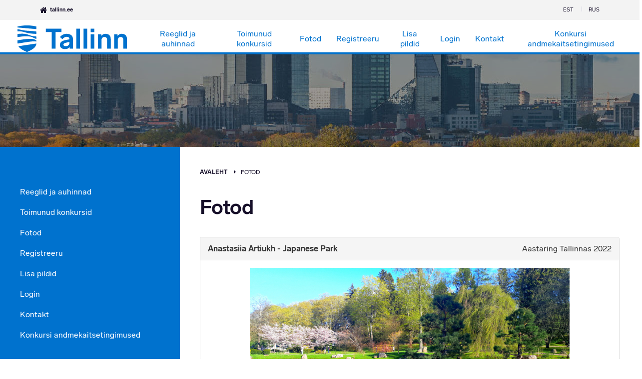

--- FILE ---
content_type: text/html; charset=utf-8
request_url: https://fotokonkurss.tallinn.ee/EE/4119/?GalID=4297&ppage=10&spic=5686
body_size: 6778
content:
<!DOCTYPE html>
<html lang="et">
<head>
    <meta charset="utf-8">
    <title>Fotokonkurss &gt; Fotod  - 2022 - Japanese Park</title>
    <!--[if lt IE 9]>
    <script src="/js/Visiooniveeb/htm5shiv/html5shiv.min.js"></script><![endif]-->
    <!--[if lte IE 9]>
    <script src="/js/Visiooniveeb/ie9-js/IE9.js"></script><![endif]-->
    <meta name="description" content="">
    <meta name="keywords" content="">
    <meta name="viewport" content="width=device-width, initial-scale=1">
    <link rel="canonical" href="/">
    <!-- link href="/css?mode=" rel="stylesheet" type="text/css" / -->
    <link rel="stylesheet" href="//netdna.bootstrapcdn.com/bootstrap/3.2.0/css/bootstrap.min.css">
    <link rel="stylesheet" href="/css/jquery-ui-v=20140702.css">
    <link href="/g/Visiooniveeb/font-awesome/css/font-awesome.min.css" rel="stylesheet" type="text/css">
    <link href="/g/Visiooniveeb/select2/select2.min.css" rel="stylesheet" type="text/css">
    <link href="/g/Visiooniveeb/lightbox2/lightbox.min.css" rel="stylesheet" type="text/css">
    <link href="/g/Visiooniveeb/style-v=20181115.css?v=20260119" rel="stylesheet" type="text/css">
    <link href="/g/Visiooniveeb/lisastiil-v=20180328.css" rel="stylesheet" type="text/css">
    <link href="/css/autosuggest-v=20160905.css" rel="stylesheet" type="text/css">
    <link href="/css/autosuggest_others.css" rel="stylesheet" type="text/css">
    <link rel="stylesheet" href="https://cdnjs.cloudflare.com/ajax/libs/nprogress/0.2.0/nprogress.min.css" integrity="sha256-pMhcV6/TBDtqH9E9PWKgS+P32PVguLG8IipkPyqMtfY=" crossorigin="anonymous" />

    <link rel="stylesheet" href="/ul/css/jquery.fileupload.css">

    <script src="/js/Visiooniveeb/jquery/jquery.min.js"></script>
    <script src="https://cdnjs.cloudflare.com/ajax/libs/nprogress/0.2.0/nprogress.min.js" integrity="sha256-XWzSUJ+FIQ38dqC06/48sNRwU1Qh3/afjmJ080SneA8=" crossorigin="anonymous"></script>
    <script type="text/javascript" src="/_js/pswipe/lib/simple-inheritance.min.js"></script>
    <!--
    <script type="text/javascript" src="/_js/pswipe/code-photoswipe-1.0.11.js"></script>
    -->

    <script type="text/javascript" src="/_js/ajax.js"></script>
    <script src="/ul/js/vendor/jquery.ui.widget.js"></script>
    <script src="/ul/js/jquery.iframe-transport.js"></script>
    <script src="/ul/js/jquery.fileupload.js"></script>
    <script>
        NProgress.configure({ parent: '.top' });
    </script>
</head>
<body class="" style="line-height: 20px;">

<div id="wrap">

    <header id="header"  aria-label="Päis">
        <div class="megamenu-overlay"></div>
        <div class="header-top">
            <div class="left">
                <div class="links" role="complementary" aria-label="Vaegnägijatele">
                    <a href="https://www.tallinn.ee" class="alt"><i class="fa fa-home"></i>tallinn.ee</a>
                </div>

            </div>
            <div class="right">
                <div id="langbar" class="langbar" aria-label="Keelevalik">
                    <ul>
                <li>
            
                            Est
                                    </li>
            <li>
            
                        <a href="/RU/" title="Rus" aria-label="Rus">
                                Rus
                            </a>
                                </li>
    
</ul>
                </div>
            </div>
        </div>
        <!--googleon: all-->
        <div class="header-bottom " >
            <div class="container"><!-- class=container (bodyheader)/ -->
                <div class="top"><!-- class=top (index)/ -->
                    <a href="/" id="logo">
                        <svg width="220px" height="55px" role="presentation" alt="Avalehele" viewBox="0 0 220 55" version="1.1" xmlns="http://www.w3.org/2000/svg">
                            <!-- Generator: Sketch 47.1 (45422) - http://www.bohemiancoding.com/sketch -->
                            <desc>Created with Sketch.</desc>
                            <defs></defs>
                            <g id="Index" stroke="none" stroke-width="1" fill="none" fill-rule="evenodd">
                                <g transform="translate(-80.000000, -70.000000)" id="Header" fill-rule="nonzero" fill="#FFFFFF">
                                    <g transform="translate(79.000000, 70.000000)">
                                        <g id="Tallinn_logo_RGB_valge">
                                            <g id="Tekstid._Valge._RGB" transform="translate(0.250000, 0.500000)">
                                                <path
                                                        d="M88.825125,13.8613625 L77.0915125,13.8613625 L77.0915125,46.9851125 L69.2315875,46.9851125 L69.2315875,13.8613625 L57.4979625,13.8613625 L57.4979625,7.1245125 L88.825125,7.1245125 L88.825125,13.8613625 Z M111.712,27.616 L111.712,46.9850625 L105.143188,46.9850625 L105.143188,44.00965 C103.34665,46.47965 100.202875,47.93945 95.8798875,47.93945 C89.9848875,47.93945 85.6061375,45.188525 85.6061375,39.7427875 C85.6061375,33.6793875 90.3780875,30.9845875 98.0132125,29.63735 L104.750388,28.402025 L104.750388,27.7285625 C104.750388,24.9776375 102.729363,23.3494625 99.360775,23.3494625 C97.7936762,23.2812038 96.2385136,23.6505358 94.8694375,24.4161 C93.2705646,25.4569331 91.7841745,26.661091 90.4342125,28.009175 L85.830625,23.7984375 C89.0261165,19.6400125 94.0050572,17.244313 99.2485375,17.3421875 C107.276788,17.3422 111.712,21.3845625 111.712,27.616 Z M104.750338,35.3075625 L104.750338,33.623275 L99.9222625,34.6337875 C95.03775,35.700425 92.7361125,36.767375 92.7361125,39.237375 C92.7361125,41.0339125 94.3639625,42.100875 97.1148625,42.100875 C101.325625,42.100875 104.750338,39.967275 104.750338,35.307575 L104.750338,35.3075625 Z M125.779363,46.9850625 L118.480613,46.9850625 L118.480613,7.1245125 L125.779363,7.1245125 L125.779363,46.9850625 Z M140.178588,46.9850625 L132.8802,46.9850625 L132.8802,7.1245125 L140.178588,7.1245125 L140.178588,46.9850625 Z M154.577812,13.9736125 L147.279425,13.9736125 L147.279425,7.1245125 L154.577812,7.1245125 L154.577812,13.9736125 Z M154.577812,46.9850625 L147.279425,46.9850625 L147.279425,18.2965875 L154.577812,18.2965875 L154.577812,46.9850625 Z M187.391388,27.3354 L187.391388,46.9850625 L180.093,46.9850625 L180.093,29.5250625 C180.093,25.707175 178.18425,23.6300625 174.759512,23.6300625 C173.166413,23.5973103 171.632843,24.2353695 170.533141,25.388493 C169.433438,26.5416164 168.868786,28.1037058 168.977013,29.6934625 L168.977013,46.9850625 L161.678625,46.9850625 L161.678625,18.2965875 L168.4716,18.2965875 L168.4716,21.5529375 C170.443735,18.7630037 173.705088,17.1746669 177.117562,17.3422 C183.63,17.3422 187.391388,21.328125 187.391388,27.3354 Z M219.873087,27.3354 L219.873087,46.9850625 L212.5747,46.9850625 L212.5747,29.5250625 C212.5747,25.707175 210.66595,23.6300625 207.241212,23.6300625 C205.64807,23.5972516 204.114437,24.2352822 203.014676,25.3884099 C201.914915,26.5415376 201.350216,28.1036608 201.458425,29.6934625 L201.458425,46.9850625 L194.16,46.9850625 L194.16,18.2965875 L200.9533,18.2965875 L200.9533,21.5529375 C202.925298,18.7630174 206.186553,17.1746685 209.598937,17.3422 C216.11165,17.3422 219.873087,21.328125 219.873087,27.3354 Z M29.059025,21.333875 L29.059025,21.333875 C32.1916584,22.1183259 35.3966672,22.5785013 38.6234625,22.7071375 L38.6234625,27.538875 C32.82375,26.26735 32.2641375,23.92775 25.904825,22.757925 C18.1210125,21.333825 7.9461,22.8088 0.8745375,23.876875 L0.8745375,17.671875 C7.0812375,17.0106875 11.9651875,16.7055 17.205275,17.671875 C22.3435875,18.5873625 24.5820625,20.1132 29.059025,21.333875 Z M38.6234375,30.590625 L38.6235,32.7776375 C32.8746625,31.8112875 24.9382375,33.0319625 17.256175,34.2526375 C14.568825,34.6581375 8.2935125,35.568925 0.948675,36.8841375 C0.895101334,36.3577083 0.870343568,35.8287443 0.8745125,35.2996125 L0.8745125,30.336325 C10.9476625,28.6578875 17.3578625,27.5898125 25.8539125,27.4372375 C30.0765125,27.38635 34.1973375,27.538925 38.6234375,30.590625 Z M2.6723375,42.18445 C3.6003125,42.0472875 37.4565625,36.9431125 38.5580625,36.7976875 C38.5349125,37.0336875 38.5036,37.2876875 38.4611625,37.5576875 C38.295771,38.5329853 38.0335318,39.4893589 37.6783375,40.4126125 C37.1628958,41.6999563 36.465972,42.9069577 35.6087375,43.99695 C31.4144125,49.3053875 20.1422,53.4997125 19.74895,53.6307875 C19.35525,53.499525 8.0834125,49.3052625 3.8891875,43.99695 C3.44048322,43.4228529 3.03380957,42.8171118 2.6723375,42.18445 Z M16.7473875,10.8564875 C21.9365875,11.4159375 31.755375,11.517675 38.62345,12.73835 L38.62345,17.6209875 C33.7903625,17.0614625 25.8030625,17.0614625 19.9016125,15.4339625 C18.782375,15.1288125 15.8825125,14.2641625 14.40715,13.85725 C10.0122135,12.5951528 5.44338434,12.045683 0.874525,12.22975 L0.874525,8.0591 C8.4548875,9.17805 11.965175,10.347875 16.7473875,10.8564875 Z M19.7493375,0.4807875 L19.7493375,0.4807875 C26.1075485,0.415063394 32.4487521,1.14985446 38.62345,2.6678375 L38.62345,7.855675 L0.874525,4.60055 L0.874525,2.6678375 C7.04933632,1.1498241 13.3906594,0.415032804 19.7489875,0.4807875 L19.7493375,0.4807875 Z"
                                                        id="fixed-fill"></path>
                                            </g>
                                        </g>
                                    </g>
                                </g>
                            </g>
                        </svg>
                    </a>
                    <div id="mainmenu" aria-label="Põhimenüü"><!-- id=mainmenu (menyy_ylemine)/ -->
                            <ul>
          
                    
                                                                          
            	
                                    
                    <li >
                                                                                                            <a href="https://fotokonkurss.tallinn.ee/reeglid" >
                                                                                                                                            
                                                        Reeglid ja auhinnad
                                                    
                                                </a>
                                        </li>
                                                                                            
                                                                
                                                            
                                                                          
            	
                                    
                    <li >
                                                                                                            <a href="https://fotokonkurss.tallinn.ee/arhiiv" >
                                                                                                                                            
                                                        Toimunud konkursid
                                                    
                                                </a>
                                        </li>
                                                                                            
                                                                
                                                            
                                                                          
            	
                                    
                    <li >
                                                                                                            <a href="https://fotokonkurss.tallinn.ee/fotod"  class="active">
                                                                                                                                            
                                                        Fotod
                                                    
                                                </a>
                                        </li>
                                                                                            
                                                                
                                                            
                                                                          
            	
                                    
                    <li >
                                                                                                            <a href="https://fotokonkurss.tallinn.ee/registreeru" >
                                                                                                                                            
                                                        Registreeru
                                                    
                                                </a>
                                        </li>
                                                                                            
                                                                
                                                            
                                                                          
            	
                                    
                    <li >
                                                                                                            <a href="https://fotokonkurss.tallinn.ee/lisapildid" >
                                                                                                                                            
                                                        Lisa pildid
                                                    
                                                </a>
                                        </li>
                                                                                            
                                                                
                                                            
                                                                          
            	
                                    
                    <li >
                                                                                                            <a href="https://fotokonkurss.tallinn.ee/login-ee" >
                                                                                                                                            
                                                        Login
                                                    
                                                </a>
                                        </li>
                                                                                            
                                                                
                                                            
                                                                          
            	
                                    
                    <li >
                                                                                                            <a href="https://fotokonkurss.tallinn.ee/kontakt" >
                                                                                                                                            
                                                        Kontakt
                                                    
                                                </a>
                                        </li>
                                                                                            
                                                                
                                                            
                                                                          
            	
                                    
                    <li >
                                                                                                            <a href="https://fotokonkurss.tallinn.ee/konkursi-andmekaitsetingimused" >
                                                                                                                                            
                                                        Konkursi andmekaitsetingimused
                                                    
                                                </a>
                                        </li>
                                                                                            
                                                                
                                                
                                                </ul>
                        
                    </div><!-- /id=mainmenu (menyy_ylemine) -->
                    <nav id="megamenu" aria-label="Kogu menüü">
                            <ul>
          
                    
                                                                          
            	
                                    
                    <li >
                                                                                                            <a href="https://fotokonkurss.tallinn.ee/reeglid" >
                                                                                                                                            
                                                        Reeglid ja auhinnad
                                                    
                                                </a>
                                        </li>
                                                                                            
                                                                
                                                            
                                                                          
            	
                                    
                    <li >
                                                                                                            <a href="https://fotokonkurss.tallinn.ee/arhiiv" >
                                                                                                                                            
                                                        Toimunud konkursid
                                                    
                                                </a>
                                        </li>
                                                                                            
                                                                
                                                            
                                                                          
            	
                                    
                    <li >
                                                                                                            <a href="https://fotokonkurss.tallinn.ee/fotod"  class="active">
                                                                                                                                            
                                                        Fotod
                                                    
                                                </a>
                                        </li>
                                                                                            
                                                                
                                                            
                                                                          
            	
                                    
                    <li >
                                                                                                            <a href="https://fotokonkurss.tallinn.ee/registreeru" >
                                                                                                                                            
                                                        Registreeru
                                                    
                                                </a>
                                        </li>
                                                                                            
                                                                
                                                            
                                                                          
            	
                                    
                    <li >
                                                                                                            <a href="https://fotokonkurss.tallinn.ee/lisapildid" >
                                                                                                                                            
                                                        Lisa pildid
                                                    
                                                </a>
                                        </li>
                                                                                            
                                                                
                                                            
                                                                          
            	
                                    
                    <li >
                                                                                                            <a href="https://fotokonkurss.tallinn.ee/login-ee" >
                                                                                                                                            
                                                        Login
                                                    
                                                </a>
                                        </li>
                                                                                            
                                                                
                                                            
                                                                          
            	
                                    
                    <li >
                                                                                                            <a href="https://fotokonkurss.tallinn.ee/kontakt" >
                                                                                                                                            
                                                        Kontakt
                                                    
                                                </a>
                                        </li>
                                                                                            
                                                                
                                                            
                                                                          
            	
                                    
                    <li >
                                                                                                            <a href="https://fotokonkurss.tallinn.ee/konkursi-andmekaitsetingimused" >
                                                                                                                                            
                                                        Konkursi andmekaitsetingimused
                                                    
                                                </a>
                                        </li>
                                                                                            
                                                                
                                                
                                                </ul>
                    </nav>
                    
                    <a href="#" class="button mainmenu-toggle">
                        <span class="open">Ava menüü</span>
                        <span class="close">Sulge menüü</span>
                    </a>
                </div><!-- /class=top (index) -->
                            </div><!-- /class=container (bodyheader) -->
            <div class="overlay" style="opacity:0;"></div>
        </div><!-- /class=header-bottom (bodyheader) -->
    </header>

    <div id="content"><!-- id=content (index)/ -->
                    <div class="pagehead" style="background-image:url(/img/nyc-raigo-tonisalu-sml.jpg)">
            </div>
            <div id="page" class="mobile-reverse ">
                <div class="side">
                    <nav id="sidemenu">
                        <ul>
                            <li>    <ul>
          
                    
                                                                          
            	
                                    
                    <li >
                                                                                                            <a href="https://fotokonkurss.tallinn.ee/reeglid" >
                                                                                                                                            
                                                        Reeglid ja auhinnad
                                                    
                                                </a>
                                        </li>
                                                                                            
                                                                
                                                            
                                                                          
            	
                                    
                    <li >
                                                                                                            <a href="https://fotokonkurss.tallinn.ee/arhiiv" >
                                                                                                                                            
                                                        Toimunud konkursid
                                                    
                                                </a>
                                        </li>
                                                                                            
                                                                
                                                            
                                                                          
            	
                                    
                    <li >
                                                                                                            <a href="https://fotokonkurss.tallinn.ee/fotod"  class="active">
                                                                                                                                            
                                                        Fotod
                                                    
                                                </a>
                                        </li>
                                                                                            
                                                                
                                                            
                                                                          
            	
                                    
                    <li >
                                                                                                            <a href="https://fotokonkurss.tallinn.ee/registreeru" >
                                                                                                                                            
                                                        Registreeru
                                                    
                                                </a>
                                        </li>
                                                                                            
                                                                
                                                            
                                                                          
            	
                                    
                    <li >
                                                                                                            <a href="https://fotokonkurss.tallinn.ee/lisapildid" >
                                                                                                                                            
                                                        Lisa pildid
                                                    
                                                </a>
                                        </li>
                                                                                            
                                                                
                                                            
                                                                          
            	
                                    
                    <li >
                                                                                                            <a href="https://fotokonkurss.tallinn.ee/login-ee" >
                                                                                                                                            
                                                        Login
                                                    
                                                </a>
                                        </li>
                                                                                            
                                                                
                                                            
                                                                          
            	
                                    
                    <li >
                                                                                                            <a href="https://fotokonkurss.tallinn.ee/kontakt" >
                                                                                                                                            
                                                        Kontakt
                                                    
                                                </a>
                                        </li>
                                                                                            
                                                                
                                                            
                                                                          
            	
                                    
                    <li >
                                                                                                            <a href="https://fotokonkurss.tallinn.ee/konkursi-andmekaitsetingimused" >
                                                                                                                                            
                                                        Konkursi andmekaitsetingimused
                                                    
                                                </a>
                                        </li>
                                                                                            
                                                                
                                                
                                                </ul></li>
                        </ul>
                    </nav>

                        

                </div>
                <div class="body">
                    <div class="textpage">
                        <div class="breadcrumb">
                            <ul>
            <li><a href="/EE">Avaleht <i class="fa fa-caret-right"></i></a></li>
                                                                                <li>
                                    Fotod
                                </li>
            </ul>


                        </div>

                                                    
        <h1>Fotod</h1>                    
                <p>


    <a name="pilt"></a>
                        <div style="margin-top:20px;">

                
        <section class="panel panel-default table-dynamic" id="MyPics">
            <div class="panel-heading">
                                    <div class="row">
                        <div class="col-md-6">
                            <strong>Anastasiia Artiukh - Japanese Park</strong>
                        </div>
                        <div class="col-md-6 text-right">
                            <span>Aastaring Tallinnas 2022</span>
                        </div>
                    </div>
                            </div>
            <div class="panel-body">

                                

                                    <center class="rate" style="text-align:center;">
                        <div class="rategallery">
                            <a href="https://fotokonkurss.tallinn.ee//files/modules/contest/4297/98db223c616f956ad56802e687ee372a/full.zN3EhKQd.jpg"><img src="https://fotokonkurss.tallinn.ee//files/modules/contest/4297/98db223c616f956ad56802e687ee372a/sml.zN3EhKQd.jpg" alt="" title="" border="0"></a>
                        </div>
                    </center>
                                            
                                                    <p>&nbsp;</p>


                

                <div class="row">

                    <div class="col-md-4">
                        <a href="https://fotokonkurss.tallinn.ee/EE/4119/?GalID=4297&amp;ppage=10&amp;spic=5691#pilt"><img src="/_gfx/votebox/ar_left.png" border="0" alt="Eelmine Pilt"></a>                    </div>
                    <div class="col-md-4 text-center">

                        
                            
                            
                                                                                                            <br/>
                                        <span>Meeldib <b>2</b> inimesele.</span>
                                        <br/>
                                                                                                                                            </div>
                    <div class="col-md-4 text-right">
                        <a href="https://fotokonkurss.tallinn.ee/EE/4119/?GalID=4297&amp;ppage=10&amp;spic=5685#pilt"><img src="/_gfx/votebox/ar_right.png" border="0" alt="Järgmine pilt"></a>                    </div>

                </div>

                                <p>&nbsp;</p>
            </div>
        </section>

        


    </div>
</p>
            
                
    
                    </div>

                </div>

            </div>
        
    </div>
</div>
<div class="modal" data-modal="on-site">
    <div class="overlay"></div>
    <div class="modal-container"></div>
</div>

<footer id="footer">
    <div class="footer-top">
        <div class="body">
            <nav id="footermenu">
                <ul>
                    <li class="alt">
                        <a href="https://www.tallinn.ee" class="logo">
                            <svg width="26px" height="37px" viewBox="0 0 38 55" version="1.1" xmlns="http://www.w3.org/2000/svg">
                                <!-- Generator: Sketch 51.2 (57519) - http://www.bohemiancoding.com/sketch -->
                                <desc>Created with Sketch.</desc>
                                <defs></defs>
                                <g id="Pages" stroke="none" stroke-width="1" fill="none" fill-rule="evenodd">
                                    <g id="Kaasamisveeb" transform="translate(-80.000000, -2450.000000)" fill="#0072CE" fill-rule="nonzero">
                                        <g id="Footer" transform="translate(0.000000, 2410.000000)">
                                            <g id="Tallinn-Menu" transform="translate(80.000000, 40.000000)">
                                                <g id="Tallinna_logo">
                                                    <path d="M28.309025,21.833875 C23.8320625,20.6132 21.5935875,19.0873625 16.455275,18.171875 C11.2151875,17.2055 6.3312375,17.5106875 0.1245375,18.171875 L0.1245375,24.376875 C7.1961,23.3088 17.3710125,21.833825 25.154825,23.257925 C31.5141375,24.42775 32.07375,26.76735 37.8734625,28.038875 L37.8734625,23.2071375 C34.6466672,23.0785013 31.4416584,22.6183259 28.309025,21.833875 Z"
                                                          id="Shape"></path>
                                                    <path d="M37.8734375,31.090625 C33.4473375,28.038925 29.3265125,27.88635 25.1039125,27.9372375 C16.6078625,28.0898125 10.1976625,29.1578875 0.1245125,30.836325 L0.1245125,35.7996125 C0.120343568,36.3287443 0.145101334,36.8577083 0.198675,37.3841375 C7.5435125,36.068925 13.818825,35.1581375 16.506175,34.7526375 C24.1882375,33.5319625 32.1246625,32.3112875 37.8735,33.2776375 L37.8734375,31.090625 Z"
                                                          id="Shape"></path>
                                                    <path d="M1.9223375,42.68445 C2.28380957,43.3171118 2.69048322,43.9228529 3.1391875,44.49695 C7.3334125,49.8052625 18.60525,53.999525 18.99895,54.1307875 C19.3922,53.9997125 30.6644125,49.8053875 34.8587375,44.49695 C35.715972,43.4069577 36.4128958,42.1999563 36.9283375,40.9126125 C37.2835318,39.9893589 37.545771,39.0329853 37.7111625,38.0576875 C37.7536,37.7876875 37.7849125,37.5336875 37.8080625,37.2976875 C36.7065625,37.4431125 2.8503125,42.5472875 1.9223375,42.68445 Z"
                                                          id="Shape"></path>
                                                    <path d="M15.9973875,11.3564875 C11.215175,10.847875 7.7048875,9.67805 0.124525,8.5591 L0.124525,12.72975 C4.69338434,12.545683 9.26221347,13.0951528 13.65715,14.35725 C15.1325125,14.7641625 18.032375,15.6288125 19.1516125,15.9339625 C25.0530625,17.5614625 33.0403625,17.5614625 37.87345,18.1209875 L37.87345,13.23835 C31.005375,12.017675 21.1865875,11.9159375 15.9973875,11.3564875 Z"
                                                          id="Shape"></path>
                                                    <path d="M18.9993375,0.9807875 L18.9989875,0.9807875 C12.6406594,0.915032804 6.29933632,1.6498241 0.124525,3.1678375 L0.124525,5.10055 L37.87345,8.355675 L37.87345,3.1678375 C31.6987521,1.64985446 25.3575485,0.915063394 18.9993375,0.9807875 Z"
                                                          id="Shape"></path>
                                                </g>
                                            </g>
                                        </g>
                                    </g>
                                </g>
                            </svg>
                        </a>
                        <div class="social-links">
                            
                        </div>
                    </li>
                </ul>
            </nav>
        </div>
    </div>
    <div class="footer-bottom">
        <div class="rights">
            <p>K&otilde;ik &otilde;igused kaitstud &copy; 2002-2026 Tallinn</p>
        </div>
    </div>
</footer>
</div>
<div id="fb-root"></div>
<script>
    (function (d, s, id) {
        var js, fjs = d.getElementsByTagName(s)[0];
        if (d.getElementById(id)) return;
        js = d.createElement(s);
        js.id = id;
        js.src = "https://connect.facebook.net/et_EE/sdk.js#xfbml=1&version=v2.8";
        fjs.parentNode.insertBefore(js, fjs);
    }(document, 'script', 'facebook-jssdk'));
</script>
<script>
    //var headerImages = ['avaleht-1.jpg', 'avaleht-3.jpg'];
</script>
<script async src="https://platform.twitter.com/widgets.js" charset="utf-8"></script>
<script src="https://apis.google.com/js/platform.js" async defer></script>
<script src="/js/ajax.js"></script>


<script src="/js/Visiooniveeb/select2/select2.min.js"></script>
<script src="/js/Visiooniveeb/lightbox2/lightbox.min.js"></script>
<script src="/js/autosuggest-v=20160525.js"></script>
<script src="/js/Visiooniveeb/rowGrid/jquery.row-grid.min.js"></script>
<script src="/js/Visiooniveeb/general-v=20181115.js"></script>
<!-- Sisukaardi tekitamine/ -->
<script type="text/javascript" class="source">
    
    if (typeof sisukaart_json_data !== 'undefined') {
        $(function () {
            $("#treeViewDiv")
                .bind("loaded.jstree", function (event, data) {
                    $("#treeViewDiv > ul").addClass('sitemap');
                    $("#treeViewDiv ins").remove();
                })
                .jstree({
                    "json_data": {
                        "data": sisukaart_json_data
                    },
                    "plugins": ["themes", "json_data"],
                    "themes": {
                        "theme": "default",
                        "url": sisukaart_themes_url,
                        "dots": true,
                        "icons": true
                    }
                });
        });
    }
    
</script>
<!-- /Sisukaardi tekitamine -->
</body>
</html>


--- FILE ---
content_type: text/html; charset=utf-8
request_url: https://fotokonkurss.tallinn.ee/EE/4119/StructureXMLProxy
body_size: 7574
content:
<!DOCTYPE html>
<html lang="et">
<head>
    <meta charset="utf-8">
    <title>Fotokonkurss &gt; Fotod  - 2022 - </title>
    <!--[if lt IE 9]>
    <script src="/js/Visiooniveeb/htm5shiv/html5shiv.min.js"></script><![endif]-->
    <!--[if lte IE 9]>
    <script src="/js/Visiooniveeb/ie9-js/IE9.js"></script><![endif]-->
    <meta name="description" content="">
    <meta name="keywords" content="">
    <meta name="viewport" content="width=device-width, initial-scale=1">
    <link rel="canonical" href="/">
    <!-- link href="/css?mode=" rel="stylesheet" type="text/css" / -->
    <link rel="stylesheet" href="//netdna.bootstrapcdn.com/bootstrap/3.2.0/css/bootstrap.min.css">
    <link rel="stylesheet" href="/css/jquery-ui-v=20140702.css">
    <link href="/g/Visiooniveeb/font-awesome/css/font-awesome.min.css" rel="stylesheet" type="text/css">
    <link href="/g/Visiooniveeb/select2/select2.min.css" rel="stylesheet" type="text/css">
    <link href="/g/Visiooniveeb/lightbox2/lightbox.min.css" rel="stylesheet" type="text/css">
    <link href="/g/Visiooniveeb/style-v=20181115.css?v=20260119" rel="stylesheet" type="text/css">
    <link href="/g/Visiooniveeb/lisastiil-v=20180328.css" rel="stylesheet" type="text/css">
    <link href="/css/autosuggest-v=20160905.css" rel="stylesheet" type="text/css">
    <link href="/css/autosuggest_others.css" rel="stylesheet" type="text/css">
    <link rel="stylesheet" href="https://cdnjs.cloudflare.com/ajax/libs/nprogress/0.2.0/nprogress.min.css" integrity="sha256-pMhcV6/TBDtqH9E9PWKgS+P32PVguLG8IipkPyqMtfY=" crossorigin="anonymous" />

    <link rel="stylesheet" href="/ul/css/jquery.fileupload.css">

    <script src="/js/Visiooniveeb/jquery/jquery.min.js"></script>
    <script src="https://cdnjs.cloudflare.com/ajax/libs/nprogress/0.2.0/nprogress.min.js" integrity="sha256-XWzSUJ+FIQ38dqC06/48sNRwU1Qh3/afjmJ080SneA8=" crossorigin="anonymous"></script>
    <script type="text/javascript" src="/_js/pswipe/lib/simple-inheritance.min.js"></script>
    <!--
    <script type="text/javascript" src="/_js/pswipe/code-photoswipe-1.0.11.js"></script>
    -->

    <script type="text/javascript" src="/_js/ajax.js"></script>
    <script src="/ul/js/vendor/jquery.ui.widget.js"></script>
    <script src="/ul/js/jquery.iframe-transport.js"></script>
    <script src="/ul/js/jquery.fileupload.js"></script>
    <script>
        NProgress.configure({ parent: '.top' });
    </script>
</head>
<body class="" style="line-height: 20px;">

<div id="wrap">

    <header id="header"  aria-label="Päis">
        <div class="megamenu-overlay"></div>
        <div class="header-top">
            <div class="left">
                <div class="links" role="complementary" aria-label="Vaegnägijatele">
                    <a href="https://www.tallinn.ee" class="alt"><i class="fa fa-home"></i>tallinn.ee</a>
                </div>

            </div>
            <div class="right">
                <div id="langbar" class="langbar" aria-label="Keelevalik">
                    <ul>
                <li>
            
                            Est
                                    </li>
            <li>
            
                        <a href="/RU/" title="Rus" aria-label="Rus">
                                Rus
                            </a>
                                </li>
    
</ul>
                </div>
            </div>
        </div>
        <!--googleon: all-->
        <div class="header-bottom " >
            <div class="container"><!-- class=container (bodyheader)/ -->
                <div class="top"><!-- class=top (index)/ -->
                    <a href="/" id="logo">
                        <svg width="220px" height="55px" role="presentation" alt="Avalehele" viewBox="0 0 220 55" version="1.1" xmlns="http://www.w3.org/2000/svg">
                            <!-- Generator: Sketch 47.1 (45422) - http://www.bohemiancoding.com/sketch -->
                            <desc>Created with Sketch.</desc>
                            <defs></defs>
                            <g id="Index" stroke="none" stroke-width="1" fill="none" fill-rule="evenodd">
                                <g transform="translate(-80.000000, -70.000000)" id="Header" fill-rule="nonzero" fill="#FFFFFF">
                                    <g transform="translate(79.000000, 70.000000)">
                                        <g id="Tallinn_logo_RGB_valge">
                                            <g id="Tekstid._Valge._RGB" transform="translate(0.250000, 0.500000)">
                                                <path
                                                        d="M88.825125,13.8613625 L77.0915125,13.8613625 L77.0915125,46.9851125 L69.2315875,46.9851125 L69.2315875,13.8613625 L57.4979625,13.8613625 L57.4979625,7.1245125 L88.825125,7.1245125 L88.825125,13.8613625 Z M111.712,27.616 L111.712,46.9850625 L105.143188,46.9850625 L105.143188,44.00965 C103.34665,46.47965 100.202875,47.93945 95.8798875,47.93945 C89.9848875,47.93945 85.6061375,45.188525 85.6061375,39.7427875 C85.6061375,33.6793875 90.3780875,30.9845875 98.0132125,29.63735 L104.750388,28.402025 L104.750388,27.7285625 C104.750388,24.9776375 102.729363,23.3494625 99.360775,23.3494625 C97.7936762,23.2812038 96.2385136,23.6505358 94.8694375,24.4161 C93.2705646,25.4569331 91.7841745,26.661091 90.4342125,28.009175 L85.830625,23.7984375 C89.0261165,19.6400125 94.0050572,17.244313 99.2485375,17.3421875 C107.276788,17.3422 111.712,21.3845625 111.712,27.616 Z M104.750338,35.3075625 L104.750338,33.623275 L99.9222625,34.6337875 C95.03775,35.700425 92.7361125,36.767375 92.7361125,39.237375 C92.7361125,41.0339125 94.3639625,42.100875 97.1148625,42.100875 C101.325625,42.100875 104.750338,39.967275 104.750338,35.307575 L104.750338,35.3075625 Z M125.779363,46.9850625 L118.480613,46.9850625 L118.480613,7.1245125 L125.779363,7.1245125 L125.779363,46.9850625 Z M140.178588,46.9850625 L132.8802,46.9850625 L132.8802,7.1245125 L140.178588,7.1245125 L140.178588,46.9850625 Z M154.577812,13.9736125 L147.279425,13.9736125 L147.279425,7.1245125 L154.577812,7.1245125 L154.577812,13.9736125 Z M154.577812,46.9850625 L147.279425,46.9850625 L147.279425,18.2965875 L154.577812,18.2965875 L154.577812,46.9850625 Z M187.391388,27.3354 L187.391388,46.9850625 L180.093,46.9850625 L180.093,29.5250625 C180.093,25.707175 178.18425,23.6300625 174.759512,23.6300625 C173.166413,23.5973103 171.632843,24.2353695 170.533141,25.388493 C169.433438,26.5416164 168.868786,28.1037058 168.977013,29.6934625 L168.977013,46.9850625 L161.678625,46.9850625 L161.678625,18.2965875 L168.4716,18.2965875 L168.4716,21.5529375 C170.443735,18.7630037 173.705088,17.1746669 177.117562,17.3422 C183.63,17.3422 187.391388,21.328125 187.391388,27.3354 Z M219.873087,27.3354 L219.873087,46.9850625 L212.5747,46.9850625 L212.5747,29.5250625 C212.5747,25.707175 210.66595,23.6300625 207.241212,23.6300625 C205.64807,23.5972516 204.114437,24.2352822 203.014676,25.3884099 C201.914915,26.5415376 201.350216,28.1036608 201.458425,29.6934625 L201.458425,46.9850625 L194.16,46.9850625 L194.16,18.2965875 L200.9533,18.2965875 L200.9533,21.5529375 C202.925298,18.7630174 206.186553,17.1746685 209.598937,17.3422 C216.11165,17.3422 219.873087,21.328125 219.873087,27.3354 Z M29.059025,21.333875 L29.059025,21.333875 C32.1916584,22.1183259 35.3966672,22.5785013 38.6234625,22.7071375 L38.6234625,27.538875 C32.82375,26.26735 32.2641375,23.92775 25.904825,22.757925 C18.1210125,21.333825 7.9461,22.8088 0.8745375,23.876875 L0.8745375,17.671875 C7.0812375,17.0106875 11.9651875,16.7055 17.205275,17.671875 C22.3435875,18.5873625 24.5820625,20.1132 29.059025,21.333875 Z M38.6234375,30.590625 L38.6235,32.7776375 C32.8746625,31.8112875 24.9382375,33.0319625 17.256175,34.2526375 C14.568825,34.6581375 8.2935125,35.568925 0.948675,36.8841375 C0.895101334,36.3577083 0.870343568,35.8287443 0.8745125,35.2996125 L0.8745125,30.336325 C10.9476625,28.6578875 17.3578625,27.5898125 25.8539125,27.4372375 C30.0765125,27.38635 34.1973375,27.538925 38.6234375,30.590625 Z M2.6723375,42.18445 C3.6003125,42.0472875 37.4565625,36.9431125 38.5580625,36.7976875 C38.5349125,37.0336875 38.5036,37.2876875 38.4611625,37.5576875 C38.295771,38.5329853 38.0335318,39.4893589 37.6783375,40.4126125 C37.1628958,41.6999563 36.465972,42.9069577 35.6087375,43.99695 C31.4144125,49.3053875 20.1422,53.4997125 19.74895,53.6307875 C19.35525,53.499525 8.0834125,49.3052625 3.8891875,43.99695 C3.44048322,43.4228529 3.03380957,42.8171118 2.6723375,42.18445 Z M16.7473875,10.8564875 C21.9365875,11.4159375 31.755375,11.517675 38.62345,12.73835 L38.62345,17.6209875 C33.7903625,17.0614625 25.8030625,17.0614625 19.9016125,15.4339625 C18.782375,15.1288125 15.8825125,14.2641625 14.40715,13.85725 C10.0122135,12.5951528 5.44338434,12.045683 0.874525,12.22975 L0.874525,8.0591 C8.4548875,9.17805 11.965175,10.347875 16.7473875,10.8564875 Z M19.7493375,0.4807875 L19.7493375,0.4807875 C26.1075485,0.415063394 32.4487521,1.14985446 38.62345,2.6678375 L38.62345,7.855675 L0.874525,4.60055 L0.874525,2.6678375 C7.04933632,1.1498241 13.3906594,0.415032804 19.7489875,0.4807875 L19.7493375,0.4807875 Z"
                                                        id="fixed-fill"></path>
                                            </g>
                                        </g>
                                    </g>
                                </g>
                            </g>
                        </svg>
                    </a>
                    <div id="mainmenu" aria-label="Põhimenüü"><!-- id=mainmenu (menyy_ylemine)/ -->
                            <ul>
          
                    
                                                                          
            	
                                    
                    <li >
                                                                                                            <a href="https://fotokonkurss.tallinn.ee/reeglid" >
                                                                                                                                            
                                                        Reeglid ja auhinnad
                                                    
                                                </a>
                                        </li>
                                                                                            
                                                                
                                                            
                                                                          
            	
                                    
                    <li >
                                                                                                            <a href="https://fotokonkurss.tallinn.ee/arhiiv" >
                                                                                                                                            
                                                        Toimunud konkursid
                                                    
                                                </a>
                                        </li>
                                                                                            
                                                                
                                                            
                                                                          
            	
                                    
                    <li >
                                                                                                            <a href="https://fotokonkurss.tallinn.ee/fotod"  class="active">
                                                                                                                                            
                                                        Fotod
                                                    
                                                </a>
                                        </li>
                                                                                            
                                                                
                                                            
                                                                          
            	
                                    
                    <li >
                                                                                                            <a href="https://fotokonkurss.tallinn.ee/registreeru" >
                                                                                                                                            
                                                        Registreeru
                                                    
                                                </a>
                                        </li>
                                                                                            
                                                                
                                                            
                                                                          
            	
                                    
                    <li >
                                                                                                            <a href="https://fotokonkurss.tallinn.ee/lisapildid" >
                                                                                                                                            
                                                        Lisa pildid
                                                    
                                                </a>
                                        </li>
                                                                                            
                                                                
                                                            
                                                                          
            	
                                    
                    <li >
                                                                                                            <a href="https://fotokonkurss.tallinn.ee/login-ee" >
                                                                                                                                            
                                                        Login
                                                    
                                                </a>
                                        </li>
                                                                                            
                                                                
                                                            
                                                                          
            	
                                    
                    <li >
                                                                                                            <a href="https://fotokonkurss.tallinn.ee/kontakt" >
                                                                                                                                            
                                                        Kontakt
                                                    
                                                </a>
                                        </li>
                                                                                            
                                                                
                                                            
                                                                          
            	
                                    
                    <li >
                                                                                                            <a href="https://fotokonkurss.tallinn.ee/konkursi-andmekaitsetingimused" >
                                                                                                                                            
                                                        Konkursi andmekaitsetingimused
                                                    
                                                </a>
                                        </li>
                                                                                            
                                                                
                                                
                                                </ul>
                        
                    </div><!-- /id=mainmenu (menyy_ylemine) -->
                    <nav id="megamenu" aria-label="Kogu menüü">
                            <ul>
          
                    
                                                                          
            	
                                    
                    <li >
                                                                                                            <a href="https://fotokonkurss.tallinn.ee/reeglid" >
                                                                                                                                            
                                                        Reeglid ja auhinnad
                                                    
                                                </a>
                                        </li>
                                                                                            
                                                                
                                                            
                                                                          
            	
                                    
                    <li >
                                                                                                            <a href="https://fotokonkurss.tallinn.ee/arhiiv" >
                                                                                                                                            
                                                        Toimunud konkursid
                                                    
                                                </a>
                                        </li>
                                                                                            
                                                                
                                                            
                                                                          
            	
                                    
                    <li >
                                                                                                            <a href="https://fotokonkurss.tallinn.ee/fotod"  class="active">
                                                                                                                                            
                                                        Fotod
                                                    
                                                </a>
                                        </li>
                                                                                            
                                                                
                                                            
                                                                          
            	
                                    
                    <li >
                                                                                                            <a href="https://fotokonkurss.tallinn.ee/registreeru" >
                                                                                                                                            
                                                        Registreeru
                                                    
                                                </a>
                                        </li>
                                                                                            
                                                                
                                                            
                                                                          
            	
                                    
                    <li >
                                                                                                            <a href="https://fotokonkurss.tallinn.ee/lisapildid" >
                                                                                                                                            
                                                        Lisa pildid
                                                    
                                                </a>
                                        </li>
                                                                                            
                                                                
                                                            
                                                                          
            	
                                    
                    <li >
                                                                                                            <a href="https://fotokonkurss.tallinn.ee/login-ee" >
                                                                                                                                            
                                                        Login
                                                    
                                                </a>
                                        </li>
                                                                                            
                                                                
                                                            
                                                                          
            	
                                    
                    <li >
                                                                                                            <a href="https://fotokonkurss.tallinn.ee/kontakt" >
                                                                                                                                            
                                                        Kontakt
                                                    
                                                </a>
                                        </li>
                                                                                            
                                                                
                                                            
                                                                          
            	
                                    
                    <li >
                                                                                                            <a href="https://fotokonkurss.tallinn.ee/konkursi-andmekaitsetingimused" >
                                                                                                                                            
                                                        Konkursi andmekaitsetingimused
                                                    
                                                </a>
                                        </li>
                                                                                            
                                                                
                                                
                                                </ul>
                    </nav>
                    
                    <a href="#" class="button mainmenu-toggle">
                        <span class="open">Ava menüü</span>
                        <span class="close">Sulge menüü</span>
                    </a>
                </div><!-- /class=top (index) -->
                            </div><!-- /class=container (bodyheader) -->
            <div class="overlay" style="opacity:0;"></div>
        </div><!-- /class=header-bottom (bodyheader) -->
    </header>

    <div id="content"><!-- id=content (index)/ -->
                    <div class="pagehead" style="background-image:url(/img/nyc-raigo-tonisalu-sml.jpg)">
            </div>
            <div id="page" class="mobile-reverse ">
                <div class="side">
                    <nav id="sidemenu">
                        <ul>
                            <li>    <ul>
          
                    
                                                                          
            	
                                    
                    <li >
                                                                                                            <a href="https://fotokonkurss.tallinn.ee/reeglid" >
                                                                                                                                            
                                                        Reeglid ja auhinnad
                                                    
                                                </a>
                                        </li>
                                                                                            
                                                                
                                                            
                                                                          
            	
                                    
                    <li >
                                                                                                            <a href="https://fotokonkurss.tallinn.ee/arhiiv" >
                                                                                                                                            
                                                        Toimunud konkursid
                                                    
                                                </a>
                                        </li>
                                                                                            
                                                                
                                                            
                                                                          
            	
                                    
                    <li >
                                                                                                            <a href="https://fotokonkurss.tallinn.ee/fotod"  class="active">
                                                                                                                                            
                                                        Fotod
                                                    
                                                </a>
                                        </li>
                                                                                            
                                                                
                                                            
                                                                          
            	
                                    
                    <li >
                                                                                                            <a href="https://fotokonkurss.tallinn.ee/registreeru" >
                                                                                                                                            
                                                        Registreeru
                                                    
                                                </a>
                                        </li>
                                                                                            
                                                                
                                                            
                                                                          
            	
                                    
                    <li >
                                                                                                            <a href="https://fotokonkurss.tallinn.ee/lisapildid" >
                                                                                                                                            
                                                        Lisa pildid
                                                    
                                                </a>
                                        </li>
                                                                                            
                                                                
                                                            
                                                                          
            	
                                    
                    <li >
                                                                                                            <a href="https://fotokonkurss.tallinn.ee/login-ee" >
                                                                                                                                            
                                                        Login
                                                    
                                                </a>
                                        </li>
                                                                                            
                                                                
                                                            
                                                                          
            	
                                    
                    <li >
                                                                                                            <a href="https://fotokonkurss.tallinn.ee/kontakt" >
                                                                                                                                            
                                                        Kontakt
                                                    
                                                </a>
                                        </li>
                                                                                            
                                                                
                                                            
                                                                          
            	
                                    
                    <li >
                                                                                                            <a href="https://fotokonkurss.tallinn.ee/konkursi-andmekaitsetingimused" >
                                                                                                                                            
                                                        Konkursi andmekaitsetingimused
                                                    
                                                </a>
                                        </li>
                                                                                            
                                                                
                                                
                                                </ul></li>
                        </ul>
                    </nav>

                        

                </div>
                <div class="body">
                    <div class="textpage">
                        <div class="breadcrumb">
                            <ul>
            <li><a href="/EE">Avaleht <i class="fa fa-caret-right"></i></a></li>
                                                                                <li>
                                    Fotod
                                </li>
            </ul>


                        </div>

                                                    
        <h1>Fotod</h1>                    
                <p>


            <h1>Aastaring Tallinnas 2022</h1>
        <p></p>
    
                        <table width="100%" cellspacing="0" cellpadding="0" border="0">
                <tr>
                    <td align="left" valign="top" style="padding-right:15px;"><p>
                                                                                            <span class="ps"> | 1</span>                                                                     <span class="ps">|</span>
                                    <a href="https://fotokonkurss.tallinn.ee/EE/4119/?GalID=&amp;ppage=2#PIX" class="psa">2</a>
                                                                                                    <span class="ps">|</span>
                                    <a href="https://fotokonkurss.tallinn.ee/EE/4119/?GalID=&amp;ppage=3#PIX" class="psa">3</a>
                                                                                                    <span class="ps">|</span>
                                    <a href="https://fotokonkurss.tallinn.ee/EE/4119/?GalID=&amp;ppage=4#PIX" class="psa">4</a>
                                                                                                    <span class="ps">|</span>
                                    <a href="https://fotokonkurss.tallinn.ee/EE/4119/?GalID=&amp;ppage=5#PIX" class="psa">5</a>
                                                                                                    <span class="ps">|</span>
                                    <a href="https://fotokonkurss.tallinn.ee/EE/4119/?GalID=&amp;ppage=6#PIX" class="psa">6</a>
                                                                                                    <span class="ps">|</span>
                                    <a href="https://fotokonkurss.tallinn.ee/EE/4119/?GalID=&amp;ppage=7#PIX" class="psa">7</a>
                                                                                                    <span class="ps">|</span>
                                    <a href="https://fotokonkurss.tallinn.ee/EE/4119/?GalID=&amp;ppage=8#PIX" class="psa">8</a>
                                                                                                    <span class="ps">|</span>
                                    <a href="https://fotokonkurss.tallinn.ee/EE/4119/?GalID=&amp;ppage=9#PIX" class="psa">9</a>
                                                                                                    <span class="ps">|</span>
                                    <a href="https://fotokonkurss.tallinn.ee/EE/4119/?GalID=&amp;ppage=10#PIX" class="psa">10</a>
                                                                                                    <span class="ps">|</span>
                                    <a href="https://fotokonkurss.tallinn.ee/EE/4119/?GalID=&amp;ppage=11#PIX" class="psa">11</a>
                                                                                                    <span class="ps">|</span>
                                    <a href="https://fotokonkurss.tallinn.ee/EE/4119/?GalID=&amp;ppage=12#PIX" class="psa">12</a>
                                                                                                    <span class="ps">|</span>
                                    <a href="https://fotokonkurss.tallinn.ee/EE/4119/?GalID=&amp;ppage=13#PIX" class="psa">13</a>
                                                                                                    <span class="ps">|</span>
                                    <a href="https://fotokonkurss.tallinn.ee/EE/4119/?GalID=&amp;ppage=14#PIX" class="psa">14</a>
                                                                                                    <span class="ps">|</span>
                                    <a href="https://fotokonkurss.tallinn.ee/EE/4119/?GalID=&amp;ppage=15#PIX" class="psa">15</a>
                                                                                                    <span class="ps">|</span>
                                    <a href="https://fotokonkurss.tallinn.ee/EE/4119/?GalID=&amp;ppage=16#PIX" class="psa">16</a>
                                                                                                    <span class="ps">|</span>
                                    <a href="https://fotokonkurss.tallinn.ee/EE/4119/?GalID=&amp;ppage=17#PIX" class="psa">17</a>
                                                                                                    <span class="ps">|</span>
                                    <a href="https://fotokonkurss.tallinn.ee/EE/4119/?GalID=&amp;ppage=18#PIX" class="psa">18</a>
                                                                                                    <span class="ps">|</span>
                                    <a href="https://fotokonkurss.tallinn.ee/EE/4119/?GalID=&amp;ppage=19#PIX" class="psa">19</a>
                                                                                                <span class="ps">|</span>
                                 <a href="https://fotokonkurss.tallinn.ee/EE/4119/?GalID=&amp;ppage=2#PIX" class="ps">&gt;&gt;</a>                                                    </p></td>

                    <td align="right" valign="top" class="ps"><p style="text-align:right;"> 1- 12 (220)</p></td>

                </tr>
            </table>
            
                            
                        <hr>
        
                <div class="gallery-list loaded">
            <ul id="messages-list">

                                                                                                                                        <a name="A5727"></a>
                    <li>
                        <a href="https://fotokonkurss.tallinn.ee/EE/4119/?GalID=4297&amp;ppage=1&amp;spic=5727" class="image-single"  title="Seenele! 
" data-title="Seenele! 
">
                                                            <img src="https://fotokonkurss.tallinn.ee//files/modules/contest/4297/903d9385523c7be3fe5db85289e01acf/tn.hpERTrcL.jpg" alt="" border="0">
                            
                            <div class="details">
                                <p class="title">1 - </p>
                            </div>
                        </a>
                    </li>
                                                                                                                                        <a name="A5912"></a>
                    <li>
                        <a href="https://fotokonkurss.tallinn.ee/EE/4119/?GalID=4297&amp;ppage=1&amp;spic=5912" class="image-single"  title="Viimane suvine roosakas päikeseloojang 2" data-title="Viimane suvine roosakas päikeseloojang 2">
                                                            <img src="https://fotokonkurss.tallinn.ee//files/modules/contest/4297/31d9dba383b2168efc16757c26f48a17/tn.2mvbshsq.jpg" alt="" border="0">
                            
                            <div class="details">
                                <p class="title">2 - </p>
                            </div>
                        </a>
                    </li>
                                                                                                                                        <a name="A5915"></a>
                    <li>
                        <a href="https://fotokonkurss.tallinn.ee/EE/4119/?GalID=4297&amp;ppage=1&amp;spic=5915" class="image-single"  title="Lasnamäe või mets?" data-title="Lasnamäe või mets?">
                                                            <img src="https://fotokonkurss.tallinn.ee//files/modules/contest/4297/31d9dba383b2168efc16757c26f48a17/tn.aWqdpKmz.jpg" alt="" border="0">
                            
                            <div class="details">
                                <p class="title">3 - </p>
                            </div>
                        </a>
                    </li>
                                                                                                                                        <a name="A5914"></a>
                    <li>
                        <a href="https://fotokonkurss.tallinn.ee/EE/4119/?GalID=4297&amp;ppage=1&amp;spic=5914" class="image-single"  title="Kui kõik oli veel roheline" data-title="Kui kõik oli veel roheline">
                                                            <img src="https://fotokonkurss.tallinn.ee//files/modules/contest/4297/31d9dba383b2168efc16757c26f48a17/tn.lBZ17NaG.jpg" alt="" border="0">
                            
                            <div class="details">
                                <p class="title">4 - </p>
                            </div>
                        </a>
                    </li>
                                                                                                                                        <a name="A5913"></a>
                    <li>
                        <a href="https://fotokonkurss.tallinn.ee/EE/4119/?GalID=4297&amp;ppage=1&amp;spic=5913" class="image-single"  title="Viimane suvine roosakas päikeseloojang 1" data-title="Viimane suvine roosakas päikeseloojang 1">
                                                            <img src="https://fotokonkurss.tallinn.ee//files/modules/contest/4297/31d9dba383b2168efc16757c26f48a17/tn.A3acazjd.jpg" alt="" border="0">
                            
                            <div class="details">
                                <p class="title">5 - </p>
                            </div>
                        </a>
                    </li>
                                                                                                                                        <a name="A5866"></a>
                    <li>
                        <a href="https://fotokonkurss.tallinn.ee/EE/4119/?GalID=4297&amp;ppage=1&amp;spic=5866" class="image-single"  title="Kõik saab alguse lapsepõlvest" data-title="Kõik saab alguse lapsepõlvest">
                                                            <img src="https://fotokonkurss.tallinn.ee//files/modules/contest/4297/171a1eed600de19b9c4e251a24c9dc51/tn.Ai2fUYEY.jpg" alt="" border="0">
                            
                            <div class="details">
                                <p class="title">6 - </p>
                            </div>
                        </a>
                    </li>
                                                                                                                                        <a name="A5865"></a>
                    <li>
                        <a href="https://fotokonkurss.tallinn.ee/EE/4119/?GalID=4297&amp;ppage=1&amp;spic=5865" class="image-single"  title="Loota paremale tulevikule" data-title="Loota paremale tulevikule">
                                                            <img src="https://fotokonkurss.tallinn.ee//files/modules/contest/4297/171a1eed600de19b9c4e251a24c9dc51/tn.SxVxdIh4.jpg" alt="" border="0">
                            
                            <div class="details">
                                <p class="title">7 - </p>
                            </div>
                        </a>
                    </li>
                                                                                                                                        <a name="A5867"></a>
                    <li>
                        <a href="https://fotokonkurss.tallinn.ee/EE/4119/?GalID=4297&amp;ppage=1&amp;spic=5867" class="image-single"  title="Proua Talvi jätab loodusega hüvasti " data-title="Proua Talvi jätab loodusega hüvasti ">
                                                            <img src="https://fotokonkurss.tallinn.ee//files/modules/contest/4297/171a1eed600de19b9c4e251a24c9dc51/tn.WyEgL5CU.jpg" alt="" border="0">
                            
                            <div class="details">
                                <p class="title">8 - </p>
                            </div>
                        </a>
                    </li>
                                                                                                                                        <a name="A5763"></a>
                    <li>
                        <a href="https://fotokonkurss.tallinn.ee/EE/4119/?GalID=4297&amp;ppage=1&amp;spic=5763" class="image-single"  title="Purpur" data-title="Purpur">
                                                            <img src="https://fotokonkurss.tallinn.ee//files/modules/contest/4297/f2ddf54bacb543b5469dffd18dd231d9/tn.f5gc3PRs.jpg" alt="" border="0">
                            
                            <div class="details">
                                <p class="title">9 - </p>
                            </div>
                        </a>
                    </li>
                                                                                                                                        <a name="A5726"></a>
                    <li>
                        <a href="https://fotokonkurss.tallinn.ee/EE/4119/?GalID=4297&amp;ppage=1&amp;spic=5726" class="image-single"  title="_dsc6199" data-title="_dsc6199">
                                                            <img src="https://fotokonkurss.tallinn.ee//files/modules/contest/4297/0cc862c8a45767e23455823818c79c18/tn.LqvSMNN4.jpg" alt="" border="0">
                            
                            <div class="details">
                                <p class="title">10 - </p>
                            </div>
                        </a>
                    </li>
                                                                                                                                        <a name="A5897"></a>
                    <li>
                        <a href="https://fotokonkurss.tallinn.ee/EE/4119/?GalID=4297&amp;ppage=1&amp;spic=5897" class="image-single"  title="Industriaalne päikeseloojang" data-title="Industriaalne päikeseloojang">
                                                            <img src="https://fotokonkurss.tallinn.ee//files/modules/contest/4297/bdc2da0d8b8aa20f522c51618e19ce9b/tn.ABBQ5b78.jpg" alt="" border="0">
                            
                            <div class="details">
                                <p class="title">11 - </p>
                            </div>
                        </a>
                    </li>
                                                                                                                                        <a name="A5764"></a>
                    <li>
                        <a href="https://fotokonkurss.tallinn.ee/EE/4119/?GalID=4297&amp;ppage=1&amp;spic=5764" class="image-single"  title="Metallist maailm" data-title="Metallist maailm">
                                                            <img src="https://fotokonkurss.tallinn.ee//files/modules/contest/4297/f2ddf54bacb543b5469dffd18dd231d9/tn.DhL2s4nM.jpg" alt="" border="0">
                            
                            <div class="details">
                                <p class="title">12 - </p>
                            </div>
                        </a>
                    </li>
                
            </ul>
        </div>

                <table border="0" width="100%" cellspacing="0" cellpadding="0" id="gallery">
                                                                            
                <tr><td valign=top>
                
                                
                </td>
                                                                            
                <td valign=top>
                
                                
                </td>
                                                                            
                <td valign=top>
                
                                
                </td>
                                                                            
                <td valign=top>
                
                                
                </td></tr>
                                                                            
                <tr><td valign=top>
                
                                
                </td>
                                                                            
                <td valign=top>
                
                                
                </td>
                                                                            
                <td valign=top>
                
                                
                </td>
                                                                            
                <td valign=top>
                
                                
                </td></tr>
                                                                            
                <tr><td valign=top>
                
                                
                </td>
                                                                            
                <td valign=top>
                
                                
                </td>
                                                                            
                <td valign=top>
                
                                
                </td>
                                                                            
                <td valign=top>
                
                                
                </td></tr>
                    </table>
                    <hr>
            <table width="100%" cellspacing="0" cellpadding="0">
                <tr>
                    <td align="left" valign="top" style="padding-right:15px;"><p>
                                                                                            <span class="ps"> | 1</span>                                                                     <span class="ps">|</span>
                                    <a href="https://fotokonkurss.tallinn.ee/EE/4119/?GalID=&amp;ppage=2#PIX" class="psa">2</a>
                                                                                                    <span class="ps">|</span>
                                    <a href="https://fotokonkurss.tallinn.ee/EE/4119/?GalID=&amp;ppage=3#PIX" class="psa">3</a>
                                                                                                    <span class="ps">|</span>
                                    <a href="https://fotokonkurss.tallinn.ee/EE/4119/?GalID=&amp;ppage=4#PIX" class="psa">4</a>
                                                                                                    <span class="ps">|</span>
                                    <a href="https://fotokonkurss.tallinn.ee/EE/4119/?GalID=&amp;ppage=5#PIX" class="psa">5</a>
                                                                                                    <span class="ps">|</span>
                                    <a href="https://fotokonkurss.tallinn.ee/EE/4119/?GalID=&amp;ppage=6#PIX" class="psa">6</a>
                                                                                                    <span class="ps">|</span>
                                    <a href="https://fotokonkurss.tallinn.ee/EE/4119/?GalID=&amp;ppage=7#PIX" class="psa">7</a>
                                                                                                    <span class="ps">|</span>
                                    <a href="https://fotokonkurss.tallinn.ee/EE/4119/?GalID=&amp;ppage=8#PIX" class="psa">8</a>
                                                                                                    <span class="ps">|</span>
                                    <a href="https://fotokonkurss.tallinn.ee/EE/4119/?GalID=&amp;ppage=9#PIX" class="psa">9</a>
                                                                                                    <span class="ps">|</span>
                                    <a href="https://fotokonkurss.tallinn.ee/EE/4119/?GalID=&amp;ppage=10#PIX" class="psa">10</a>
                                                                                                    <span class="ps">|</span>
                                    <a href="https://fotokonkurss.tallinn.ee/EE/4119/?GalID=&amp;ppage=11#PIX" class="psa">11</a>
                                                                                                    <span class="ps">|</span>
                                    <a href="https://fotokonkurss.tallinn.ee/EE/4119/?GalID=&amp;ppage=12#PIX" class="psa">12</a>
                                                                                                    <span class="ps">|</span>
                                    <a href="https://fotokonkurss.tallinn.ee/EE/4119/?GalID=&amp;ppage=13#PIX" class="psa">13</a>
                                                                                                    <span class="ps">|</span>
                                    <a href="https://fotokonkurss.tallinn.ee/EE/4119/?GalID=&amp;ppage=14#PIX" class="psa">14</a>
                                                                                                    <span class="ps">|</span>
                                    <a href="https://fotokonkurss.tallinn.ee/EE/4119/?GalID=&amp;ppage=15#PIX" class="psa">15</a>
                                                                                                    <span class="ps">|</span>
                                    <a href="https://fotokonkurss.tallinn.ee/EE/4119/?GalID=&amp;ppage=16#PIX" class="psa">16</a>
                                                                                                    <span class="ps">|</span>
                                    <a href="https://fotokonkurss.tallinn.ee/EE/4119/?GalID=&amp;ppage=17#PIX" class="psa">17</a>
                                                                                                    <span class="ps">|</span>
                                    <a href="https://fotokonkurss.tallinn.ee/EE/4119/?GalID=&amp;ppage=18#PIX" class="psa">18</a>
                                                                                                    <span class="ps">|</span>
                                    <a href="https://fotokonkurss.tallinn.ee/EE/4119/?GalID=&amp;ppage=19#PIX" class="psa">19</a>
                                                                                                <span class="ps">|</span>
                                 <a href="https://fotokonkurss.tallinn.ee/EE/4119/?GalID=&amp;ppage=2#PIX" class="ps">&gt;&gt;</a>                                                    </p></td>

                    <td align="right" valign="top" class="ps"><p style="text-align:right;"> 1- 12 (220)</p></td>

                </tr>
            </table>
            
                            
                        </p>
            
                
    
                    </div>

                </div>

            </div>
        
    </div>
</div>
<div class="modal" data-modal="on-site">
    <div class="overlay"></div>
    <div class="modal-container"></div>
</div>

<footer id="footer">
    <div class="footer-top">
        <div class="body">
            <nav id="footermenu">
                <ul>
                    <li class="alt">
                        <a href="https://www.tallinn.ee" class="logo">
                            <svg width="26px" height="37px" viewBox="0 0 38 55" version="1.1" xmlns="http://www.w3.org/2000/svg">
                                <!-- Generator: Sketch 51.2 (57519) - http://www.bohemiancoding.com/sketch -->
                                <desc>Created with Sketch.</desc>
                                <defs></defs>
                                <g id="Pages" stroke="none" stroke-width="1" fill="none" fill-rule="evenodd">
                                    <g id="Kaasamisveeb" transform="translate(-80.000000, -2450.000000)" fill="#0072CE" fill-rule="nonzero">
                                        <g id="Footer" transform="translate(0.000000, 2410.000000)">
                                            <g id="Tallinn-Menu" transform="translate(80.000000, 40.000000)">
                                                <g id="Tallinna_logo">
                                                    <path d="M28.309025,21.833875 C23.8320625,20.6132 21.5935875,19.0873625 16.455275,18.171875 C11.2151875,17.2055 6.3312375,17.5106875 0.1245375,18.171875 L0.1245375,24.376875 C7.1961,23.3088 17.3710125,21.833825 25.154825,23.257925 C31.5141375,24.42775 32.07375,26.76735 37.8734625,28.038875 L37.8734625,23.2071375 C34.6466672,23.0785013 31.4416584,22.6183259 28.309025,21.833875 Z"
                                                          id="Shape"></path>
                                                    <path d="M37.8734375,31.090625 C33.4473375,28.038925 29.3265125,27.88635 25.1039125,27.9372375 C16.6078625,28.0898125 10.1976625,29.1578875 0.1245125,30.836325 L0.1245125,35.7996125 C0.120343568,36.3287443 0.145101334,36.8577083 0.198675,37.3841375 C7.5435125,36.068925 13.818825,35.1581375 16.506175,34.7526375 C24.1882375,33.5319625 32.1246625,32.3112875 37.8735,33.2776375 L37.8734375,31.090625 Z"
                                                          id="Shape"></path>
                                                    <path d="M1.9223375,42.68445 C2.28380957,43.3171118 2.69048322,43.9228529 3.1391875,44.49695 C7.3334125,49.8052625 18.60525,53.999525 18.99895,54.1307875 C19.3922,53.9997125 30.6644125,49.8053875 34.8587375,44.49695 C35.715972,43.4069577 36.4128958,42.1999563 36.9283375,40.9126125 C37.2835318,39.9893589 37.545771,39.0329853 37.7111625,38.0576875 C37.7536,37.7876875 37.7849125,37.5336875 37.8080625,37.2976875 C36.7065625,37.4431125 2.8503125,42.5472875 1.9223375,42.68445 Z"
                                                          id="Shape"></path>
                                                    <path d="M15.9973875,11.3564875 C11.215175,10.847875 7.7048875,9.67805 0.124525,8.5591 L0.124525,12.72975 C4.69338434,12.545683 9.26221347,13.0951528 13.65715,14.35725 C15.1325125,14.7641625 18.032375,15.6288125 19.1516125,15.9339625 C25.0530625,17.5614625 33.0403625,17.5614625 37.87345,18.1209875 L37.87345,13.23835 C31.005375,12.017675 21.1865875,11.9159375 15.9973875,11.3564875 Z"
                                                          id="Shape"></path>
                                                    <path d="M18.9993375,0.9807875 L18.9989875,0.9807875 C12.6406594,0.915032804 6.29933632,1.6498241 0.124525,3.1678375 L0.124525,5.10055 L37.87345,8.355675 L37.87345,3.1678375 C31.6987521,1.64985446 25.3575485,0.915063394 18.9993375,0.9807875 Z"
                                                          id="Shape"></path>
                                                </g>
                                            </g>
                                        </g>
                                    </g>
                                </g>
                            </svg>
                        </a>
                        <div class="social-links">
                            
                        </div>
                    </li>
                </ul>
            </nav>
        </div>
    </div>
    <div class="footer-bottom">
        <div class="rights">
            <p>K&otilde;ik &otilde;igused kaitstud &copy; 2002-2026 Tallinn</p>
        </div>
    </div>
</footer>
</div>
<div id="fb-root"></div>
<script>
    (function (d, s, id) {
        var js, fjs = d.getElementsByTagName(s)[0];
        if (d.getElementById(id)) return;
        js = d.createElement(s);
        js.id = id;
        js.src = "https://connect.facebook.net/et_EE/sdk.js#xfbml=1&version=v2.8";
        fjs.parentNode.insertBefore(js, fjs);
    }(document, 'script', 'facebook-jssdk'));
</script>
<script>
    //var headerImages = ['avaleht-1.jpg', 'avaleht-3.jpg'];
</script>
<script async src="https://platform.twitter.com/widgets.js" charset="utf-8"></script>
<script src="https://apis.google.com/js/platform.js" async defer></script>
<script src="/js/ajax.js"></script>


<script src="/js/Visiooniveeb/select2/select2.min.js"></script>
<script src="/js/Visiooniveeb/lightbox2/lightbox.min.js"></script>
<script src="/js/autosuggest-v=20160525.js"></script>
<script src="/js/Visiooniveeb/rowGrid/jquery.row-grid.min.js"></script>
<script src="/js/Visiooniveeb/general-v=20181115.js"></script>
<!-- Sisukaardi tekitamine/ -->
<script type="text/javascript" class="source">
    
    if (typeof sisukaart_json_data !== 'undefined') {
        $(function () {
            $("#treeViewDiv")
                .bind("loaded.jstree", function (event, data) {
                    $("#treeViewDiv > ul").addClass('sitemap');
                    $("#treeViewDiv ins").remove();
                })
                .jstree({
                    "json_data": {
                        "data": sisukaart_json_data
                    },
                    "plugins": ["themes", "json_data"],
                    "themes": {
                        "theme": "default",
                        "url": sisukaart_themes_url,
                        "dots": true,
                        "icons": true
                    }
                });
        });
    }
    
</script>
<!-- /Sisukaardi tekitamine -->
</body>
</html>


--- FILE ---
content_type: text/css
request_url: https://fotokonkurss.tallinn.ee/css/jquery-ui-v=20140702.css
body_size: 5541
content:
/*! jQuery UI - v1.10.1 - 2013-03-07
* http://jqueryui.com
* Includes: jquery.ui.core.css, jquery.ui.resizable.css, jquery.ui.accordion.css, jquery.ui.button.css, jquery.ui.datepicker.css, jquery.ui.dialog.css, jquery.ui.slider.css, jquery.ui.tabs.css
* To view and modify this theme, visit http://jqueryui.com/themeroller/?ffDefault=Trebuchet%20MS%2CTahoma%2CVerdana%2CArial%2Csans-serif&fwDefault=bold&fsDefault=1.1em&cornerRadius=4px&bgColorHeader=f6a828&bgTextureHeader=gloss_wave&bgImgOpacityHeader=35&borderColorHeader=e78f08&fcHeader=ffffff&iconColorHeader=ffffff&bgColorContent=eeeeee&bgTextureContent=highlight_soft&bgImgOpacityContent=100&borderColorContent=dddddd&fcContent=333333&iconColorContent=222222&bgColorDefault=f6f6f6&bgTextureDefault=glass&bgImgOpacityDefault=100&borderColorDefault=cccccc&fcDefault=1c94c4&iconColorDefault=ef8c08&bgColorHover=fdf5ce&bgTextureHover=glass&bgImgOpacityHover=100&borderColorHover=fbcb09&fcHover=c77405&iconColorHover=ef8c08&bgColorActive=ffffff&bgTextureActive=glass&bgImgOpacityActive=65&borderColorActive=fbd850&fcActive=eb8f00&iconColorActive=ef8c08&bgColorHighlight=ffe45c&bgTextureHighlight=highlight_soft&bgImgOpacityHighlight=75&borderColorHighlight=fed22f&fcHighlight=363636&iconColorHighlight=228ef1&bgColorError=b81900&bgTextureError=diagonals_thick&bgImgOpacityError=18&borderColorError=cd0a0a&fcError=ffffff&iconColorError=ffd27a&bgColorOverlay=666666&bgTextureOverlay=diagonals_thick&bgImgOpacityOverlay=20&opacityOverlay=50&bgColorShadow=000000&bgTextureShadow=flat&bgImgOpacityShadow=10&opacityShadow=20&thicknessShadow=5px&offsetTopShadow=-5px&offsetLeftShadow=-5px&cornerRadiusShadow=5px
* Copyright (c) 2013 jQuery Foundation and other contributors Licensed MIT */

/* Layout helpers
----------------------------------*/
.ui-helper-hidden {
	display: none;
}
.ui-helper-hidden-accessible {
	border: 0;
	clip: rect(0 0 0 0);
	height: 1px;
	margin: -1px;
	overflow: hidden;
	padding: 0;
	position: absolute;
	width: 1px;
}
.ui-helper-reset {
	margin: 0;
	padding: 0;
	border: 0;
	outline: 0;
	line-height:20px;
	text-decoration: none;
	font-size: 100%;
	list-style: none;
}
.ui-helper-clearfix:before,
.ui-helper-clearfix:after {
	content: "";
	display: table;
	border-collapse: collapse;
}
.ui-helper-clearfix:after {
	clear: both;
}
.ui-helper-clearfix {
	min-height: 0; /* support: IE7 */
}
.ui-helper-zfix {
	width: 100%;
	height: 100%;
	top: 0;
	left: 0;
	position: absolute;
	opacity: 0;
	filter:Alpha(Opacity=0);
}

.ui-front {
	z-index: 100;
}


/* Interaction Cues
----------------------------------*/
.ui-state-disabled {
	cursor: default !important;
}


/* Icons
----------------------------------*/

/* states and images */
.ui-icon {
	display: block;
	text-indent: -99999px;
	overflow: hidden;
	background-repeat: no-repeat;
}


/* Misc visuals
----------------------------------*/

/* Overlays */
.ui-widget-overlay {
	position: fixed;
	top: 0;
	left: 0;
	width: 100%;
	height: 100%;
}
.ui-resizable {
	position: relative;
}
.ui-resizable-handle {
	position: absolute;
	font-size: 0.1px;
	display: block;
}
.ui-resizable-disabled .ui-resizable-handle,
.ui-resizable-autohide .ui-resizable-handle {
	display: none;
}
.ui-resizable-n {
	cursor: n-resize;
	height: 7px;
	width: 100%;
	top: -5px;
	left: 0;
}
.ui-resizable-s {
	cursor: s-resize;
	height: 7px;
	width: 100%;
	bottom: -5px;
	left: 0;
}
.ui-resizable-e {
	cursor: e-resize;
	width: 7px;
	right: -5px;
	top: 0;
	height: 100%;
}
.ui-resizable-w {
	cursor: w-resize;
	width: 7px;
	left: -5px;
	top: 0;
	height: 100%;
}
.ui-resizable-se {
	cursor: se-resize;
	width: 12px;
	height: 12px;
	right: 1px;
	bottom: 1px;
}
.ui-resizable-sw {
	cursor: sw-resize;
	width: 9px;
	height: 9px;
	left: -5px;
	bottom: -5px;
}
.ui-resizable-nw {
	cursor: nw-resize;
	width: 9px;
	height: 9px;
	left: -5px;
	top: -5px;
}
.ui-resizable-ne {
	cursor: ne-resize;
	width: 9px;
	height: 9px;
	right: -5px;
	top: -5px;
}
.accordion > h2,
.accordion > h3,
.ui-accordion .ui-accordion-header {
	display: block;
	cursor: pointer;
	position: relative;
	padding: 10px 10px 10px 35px;
	margin-top: 5px;
	line-height: 20px;
	font-size: 1.1em;
	font-weight: normal;
	font-weight: bold;
	min-height: 0; /* support: IE7 */
	background: rgb(248,248,248); /* Old browsers */
	background: -moz-linear-gradient(top,  rgba(248,248,248,1) 0%, rgba(240,240,240,1) 100%); /* FF3.6+ */
	background: -webkit-gradient(linear, left top, left bottom, color-stop(0%,rgba(248,248,248,1)), color-stop(100%,rgba(240,240,240,1))); /* Chrome,Safari4+ */
	background: -webkit-linear-gradient(top,  rgba(248,248,248,1) 0%,rgba(240,240,240,1) 100%); /* Chrome10+,Safari5.1+ */
	background: -o-linear-gradient(top,  rgba(248,248,248,1) 0%,rgba(240,240,240,1) 100%); /* Opera 11.10+ */
	background: -ms-linear-gradient(top,  rgba(248,248,248,1) 0%,rgba(240,240,240,1) 100%); /* IE10+ */
	background: linear-gradient(to bottom,  rgba(248,248,248,1) 0%,rgba(240,240,240,1) 100%); /* W3C */
	filter: progid:DXImageTransform.Microsoft.gradient( startColorstr='#f8f8f8', endColorstr='#f0f0f0',GradientType=0 ); /* IE6-9 */
	-webkit-box-shadow: inset 0 -2px 0 rgba(0,0,0,0.05);
	-moz-box-shadow: inset 0 -2px 0 rgba(0,0,0,0.05);
	box-shadow: inset 0 -2px 0 rgba(0,0,0,0.05);
	-webkit-border-radius: 3px;
	-moz-border-radius: 3px;
	border-radius: 3px;
}
.accordion > h3 {
  font-size: 1em;
}
.ui-accordion .ui-accordion-header a {
	color: #000;
}

.accordion > h2.ui-state-active,
.accordion > h2.ui-state-active:hover,
.accordion > h3.ui-state-active,
.accordion > h3.ui-state-active:hover,
.ui-accordion .ui-accordion-header.ui-state-active,
.ui-accordion .ui-accordion-header.ui-state-active:hover {
	background: rgb(207,208,209); /* Old browsers */
	background: -moz-linear-gradient(top,  rgba(207,208,209,1) 0%, rgba(219,220,221,1) 100%); /* FF3.6+ */
	background: -webkit-gradient(linear, left top, left bottom, color-stop(0%,rgba(207,208,209,1)), color-stop(100%,rgba(219,220,221,1))); /* Chrome,Safari4+ */
	background: -webkit-linear-gradient(top,  rgba(207,208,209,1) 0%,rgba(219,220,221,1) 100%); /* Chrome10+,Safari5.1+ */
	background: -o-linear-gradient(top,  rgba(207,208,209,1) 0%,rgba(219,220,221,1) 100%); /* Opera 11.10+ */
	background: -ms-linear-gradient(top,  rgba(207,208,209,1) 0%,rgba(219,220,221,1) 100%); /* IE10+ */
	background: linear-gradient(to bottom,  rgba(207,208,209,1) 0%,rgba(219,220,221,1) 100%); /* W3C */
	filter: progid:DXImageTransform.Microsoft.gradient( startColorstr='#cfd0d1', endColorstr='#dbdcdd',GradientType=0 ); /* IE6-9 */
	-webkit-border-radius: 3px 3px 0 0;
	-moz-border-radius: 3px 3px 0 0;
	border-radius: 3px 3px 0 0;
}
.accordion > h2:hover,
.ui-accordion .ui-accordion-header:hover {
	background: rgb(239,241,243); /* Old browsers */
	background: -moz-linear-gradient(top,  rgba(239,241,243,1) 0%, rgba(222,226,229,1) 100%); /* FF3.6+ */
	background: -webkit-gradient(linear, left top, left bottom, color-stop(0%,rgba(239,241,243,1)), color-stop(100%,rgba(222,226,229,1))); /* Chrome,Safari4+ */
	background: -webkit-linear-gradient(top,  rgba(239,241,243,1) 0%,rgba(222,226,229,1) 100%); /* Chrome10+,Safari5.1+ */
	background: -o-linear-gradient(top,  rgba(239,241,243,1) 0%,rgba(222,226,229,1) 100%); /* Opera 11.10+ */
	background: -ms-linear-gradient(top,  rgba(239,241,243,1) 0%,rgba(222,226,229,1) 100%); /* IE10+ */
	background: linear-gradient(to bottom,  rgba(239,241,243,1) 0%,rgba(222,226,229,1) 100%); /* W3C */
	filter: progid:DXImageTransform.Microsoft.gradient( startColorstr='#eff1f3', endColorstr='#dee2e5',GradientType=0 ); /* IE6-9 */
}
.accordion > h2:first-child,
.ui-accordion .ui-accordion-header:first-child {
	margin: 0;
}
.ui-accordion .ui-accordion-header .ui-accordion-header-icon {
	position: absolute;
	left: 5px;
	top: 5px;
	bottom:5px;
	width:20px;
	height:20px;
	margin: auto;
	display: block;
	background: url('http://www.tallinn.ee/g/base/accordion-plus-s.png') no-repeat left center;
}
* html .ui-accordion .ui-accordion-header .ui-accordion-header-icon {
	left: -25px;
}
.ui-accordion .ui-accordion-header.price-icon .ui-accordion-header-icon {
	background: url('http://www.tallinn.ee/g/base/accordion-eur.png') no-repeat left center;
}
.ui-accordion .ui-accordion-header.price-icon.ui-state-active .ui-accordion-header-icon {
	background: url('http://www.tallinn.ee/g/base/accordion-eur-a.png') no-repeat left center;
}
.ui-accordion .ui-accordion-header.ui-state-active .ui-accordion-header-icon {
	background: url('http://www.tallinn.ee/g/base/accordion-minus-s.png') no-repeat left center;
}
.accordion > .box,
.accordion > ul  {
	display: block;
	padding:15px 19px;
	border-top: 0;
	background: #fafafa;
	border:1px solid #eeeeee;
	border-top: 0;
	-webkit-box-shadow: 0 2px 3px rgba(0,0,0,0.04);
	-moz-box-shadow: 0 2px 3px rgba(0,0,0,0.04);
	box-shadow: 0 2px 3px rgba(0,0,0,0.04);
	-webkit-border-radius: 0 0 3px 3px;
	-moz-border-radius: 0 0 3px 3px;
	border-radius: 0 0 3px 3px;
	overflow: auto;
}
.ui-button {
	display: inline-block;
	zoom:1;
  *display: inline;
	position: relative;
	padding: 0;
	line-height: normal;
	margin-right: .1em;
	cursor: pointer;
	vertical-align: middle;
	text-align: center;
	overflow: visible; /* removes extra width in IE */
}
.ui-button,
.ui-button:link,
.ui-button:visited,
.ui-button:hover,
.ui-button:active {
	text-decoration: none;
}
/* to make room for the icon, a width needs to be set here */
.ui-button-icon-only {
	width: 2.2em;
}
/* button elements seem to need a little more width */
button.ui-button-icon-only {
	width: 2.4em;
}
.ui-button-icons-only {
	width: 3.4em;
}
button.ui-button-icons-only {
	width: 3.7em;
}

/* button text element */
.ui-button .ui-button-text {
	display: block;
	line-height: normal;
}
.ui-button-text-only .ui-button-text {
	padding: .4em 1em;
}
.ui-button-icon-only .ui-button-text,
.ui-button-icons-only .ui-button-text {
	
}
.ui-button-text-icon-primary .ui-button-text,
.ui-button-text-icons .ui-button-text {
	padding: .4em 1em .4em 2.1em;
}
.ui-button-text-icon-secondary .ui-button-text,
.ui-button-text-icons .ui-button-text {
	padding: .4em 2.1em .4em 1em;
}
.ui-button-text-icons .ui-button-text {
	padding-left: 2.1em;
	padding-right: 2.1em;
}
/* no icon support for input elements, provide padding by default */
input.ui-button {
	padding: .4em 1em;
}

/* button icon element(s) */
.ui-button-icon-only .ui-icon,
.ui-button-text-icon-primary .ui-icon,
.ui-button-text-icon-secondary .ui-icon,
.ui-button-text-icons .ui-icon,
.ui-button-icons-only .ui-icon {
	position: absolute;
}
.ui-button-icon-only .ui-icon {
	left: 50%;
	margin-left: -8px;
}
.ui-button-text-icon-primary .ui-button-icon-primary,
.ui-button-text-icons .ui-button-icon-primary,
.ui-button-icons-only .ui-button-icon-primary {
	left: .5em;
}
.ui-button-text-icon-secondary .ui-button-icon-secondary,
.ui-button-text-icons .ui-button-icon-secondary,
.ui-button-icons-only .ui-button-icon-secondary {
	right: .5em;
}

/* button sets */
.ui-buttonset {
	margin-right: 7px;
}
.ui-buttonset .ui-button {
	margin-left: 0;
	margin-right: -.3em;
}

/* workarounds */
/* reset extra padding in Firefox, see h5bp.com/l */
input.ui-button::-moz-focus-inner,
button.ui-button::-moz-focus-inner {
	border: 0;
	padding: 0;
}
.ui-datepicker-trigger {
	background: #fff;
	padding:6px;
	border: 0;
	border-left: 1px solid #dedede;
	margin: 0;
	width: 30px;
	cursor: pointer;
	-webkit-border-radius: 0 3px 3px 0;
	-moz-border-radius: 0 3px 3px 0;
	border-radius: 0 3px 3px 0;
}
.ui-datepicker-trigger img {
	display: block;
}
.ui-datepicker {
	width: 17em;
	padding: .2em .2em 0;
	display: none;
	background: #fff;
}
.ui-datepicker .ui-datepicker-header {
	position: relative;
	padding: .2em 0;
}
.ui-datepicker .ui-datepicker-prev,
.ui-datepicker .ui-datepicker-next {
	position: absolute;
	top: 2px;
	width: 20px;
	height: 20px;
}
.ui-datepicker .ui-datepicker-prev {
	left: 0;
}
.ui-datepicker .ui-datepicker-next {
	right: 0;
}
.ui-datepicker .ui-datepicker-prev span,
.ui-datepicker .ui-datepicker-next span {
	display: block;
	position: absolute;
	left: 50%;
	margin-left: -3px;
	top: 50%;
	margin-top: -5px;
	width: 0;
	height: 0;
	border-style: solid;
	border-width: 5px 6px 5px 0;
	border-color: transparent #015e90 transparent transparent;
}
.ui-datepicker .ui-datepicker-next span {
	border-style: solid;
	border-width: 5px 0 5px 6px;
	border-color: transparent transparent transparent #015e90;
}
.ui-datepicker .ui-datepicker-title {
	margin: 0 2.3em;
	line-height: 1.8em;
	text-align: center;
}
.ui-datepicker .ui-datepicker-title select {
	font-size: 1em;
	margin: 1px 0;
}
.ui-datepicker select.ui-datepicker-month-year {
	width: 100%;
}
.ui-datepicker select.ui-datepicker-month,
.ui-datepicker select.ui-datepicker-year {
	width: 49%;
}
.ui-datepicker table {
	width: 100%;
	font-size: .9em;
	border-collapse: collapse;
	margin: 0 0 .4em;
}
.ui-datepicker th {
	padding: 5px;
	text-align: center;
	font-weight: normal;
	font-weight: bold;
	border: 0;
}
.ui-datepicker td {
	border: 0;
	padding: 1px;
}
.ui-datepicker td span,
.ui-datepicker td a {
	display: block;
	padding: .2em;
	text-align: right;
	text-decoration: none;
}
.ui-datepicker .ui-datepicker-buttonpane {
	background-image: none;
	margin: .7em 0 0 0;
	padding: 0 .2em;
	border-left: 0;
	border-right: 0;
	border-bottom: 0;
}
.ui-datepicker .ui-datepicker-buttonpane button {
	float: right;
	margin: .5em .2em .4em;
	cursor: pointer;
	padding: .2em .6em .3em .6em;
	width: auto;
	overflow: visible;
}
.ui-datepicker .ui-datepicker-buttonpane button.ui-datepicker-current {
	float: left;
}

/* with multiple calendars */
.ui-datepicker.ui-datepicker-multi {
	width: auto;
}
.ui-datepicker-multi .ui-datepicker-group {
	float: left;
}
.ui-datepicker-multi .ui-datepicker-group table {
	width: 95%;
	margin: 0 auto .4em;
}
.ui-datepicker-multi-2 .ui-datepicker-group {
	width: 50%;
}
.ui-datepicker-multi-3 .ui-datepicker-group {
	width: 33.3%;
}
.ui-datepicker-multi-4 .ui-datepicker-group {
	width: 25%;
}
.ui-datepicker-multi .ui-datepicker-group-last .ui-datepicker-header,
.ui-datepicker-multi .ui-datepicker-group-middle .ui-datepicker-header {
	border-left-width: 0;
}
.ui-datepicker-multi .ui-datepicker-buttonpane {
	clear: left;
}
.ui-datepicker-row-break {
	clear: both;
	width: 100%;
	font-size: 0;
}

/* RTL support */
.ui-datepicker-rtl {
	direction: rtl;
}
.ui-datepicker-rtl .ui-datepicker-prev {
	right: 2px;
	left: auto;
}
.ui-datepicker-rtl .ui-datepicker-next {
	left: 2px;
	right: auto;
}
.ui-datepicker-rtl .ui-datepicker-prev:hover {
	right: 1px;
	left: auto;
}
.ui-datepicker-rtl .ui-datepicker-next:hover {
	left: 1px;
	right: auto;
}
.ui-datepicker-rtl .ui-datepicker-buttonpane {
	clear: right;
}
.ui-datepicker-rtl .ui-datepicker-buttonpane button {
	float: left;
}
.ui-datepicker-rtl .ui-datepicker-buttonpane button.ui-datepicker-current,
.ui-datepicker-rtl .ui-datepicker-group {
	float: right;
}
.ui-datepicker-rtl .ui-datepicker-group-last .ui-datepicker-header,
.ui-datepicker-rtl .ui-datepicker-group-middle .ui-datepicker-header {
	border-right-width: 0;
	border-left-width: 1px;
}
.ui-dialog {
	position: absolute;
	top: 0;
	left: 0;
	outline: 0;
	overflow: hidden;
	-webkit-box-shadow: 0 1px 4px rgba(0,0,0,.2);
	-moz-box-shadow: 0 1px 4px rgba(0,0,0,.2);
	box-shadow: 0 1px 4px rgba(0,0,0,.2);
	-webkit-border-radius: 3px;
	-moz-border-radius: 3px;
	border-radius: 3px;
}
.ui-dialog .ui-dialog-titlebar {
	padding: 10px 20px 8px;
	position: relative;
	border-bottom: 2px solid #c9cdcf;
	background: url([data-uri]);
	background: -moz-linear-gradient(top,  rgba(234,237,239,1) 0%, rgba(224,228,231,1) 100%);
	background: -webkit-gradient(linear, left top, left bottom, color-stop(0%,rgba(234,237,239,1)), color-stop(100%,rgba(224,228,231,1)));
	background: -webkit-linear-gradient(top,  rgba(234,237,239,1) 0%,rgba(224,228,231,1) 100%);
	background: -o-linear-gradient(top,  rgba(234,237,239,1) 0%,rgba(224,228,231,1) 100%);
	background: -ms-linear-gradient(top,  rgba(234,237,239,1) 0%,rgba(224,228,231,1) 100%);
	background: linear-gradient(to bottom,  rgba(234,237,239,1) 0%,rgba(224,228,231,1) 100%);
	background: rgb(234,237,239) \9;
}
.ui-dialog .ui-dialog-title {
	float: left;
	white-space: nowrap;
	width: 90%;
	overflow: hidden;
	text-overflow: ellipsis;
	font-weight: normal;
	font-size: 22px;
	padding: 5px 0;
}
.ui-dialog .ui-dialog-titlebar-close {
	position: absolute;
	right: 0;
	top: 0;
	bottom: 0;
	width: auto;
	padding: 15px 50px 15px 19px;
	height: 50px;
	border: 0;
	font-size: 1.2em;
	margin: 0;
	text-decoration: underline;
	border-bottom: 2px solid #bdbec0;
	background: url([data-uri]);
	background: -moz-linear-gradient(top,  rgba(225,226,228,1) 0%, rgba(210,212,214,1) 100%);
	background: -webkit-gradient(linear, left top, left bottom, color-stop(0%,rgba(225,226,228,1)), color-stop(100%,rgba(210,212,214,1)));
	background: -webkit-linear-gradient(top,  rgba(225,226,228,1) 0%,rgba(210,212,214,1) 100%);
	background: -o-linear-gradient(top,  rgba(225,226,228,1) 0%,rgba(210,212,214,1) 100%);
	background: -ms-linear-gradient(top,  rgba(225,226,228,1) 0%,rgba(210,212,214,1) 100%);
	background: linear-gradient(to bottom,  rgba(225,226,228,1) 0%,rgba(210,212,214,1) 100%);
	background: rgb(225,226,228) \9;
}
.ui-dialog .ui-dialog-titlebar-close .ui-button-icon-primary {
	width: 14px;
	height: 14px;
	display: block;
	background: url('http://www.tallinn.ee/g/base/modal-close.png') no-repeat;
	left:auto;
	margin: 0;
	right: 19px;
	top: 19px;
}
.ui-dialog .ui-dialog-content {
	position: relative;
	border: 0;
	padding: 20px;
	background: #fff;
	overflow: auto;
}
.ui-dialog .ui-dialog-buttonpane {
	text-align: left;
	border-width: 1px 0 0 0;
	background-image: none;
	margin-top: .5em;
	padding: .3em 1em .5em .4em;
}
.ui-dialog .ui-dialog-buttonpane .ui-dialog-buttonset {
	float: right;
}
.ui-dialog .ui-dialog-buttonpane button {
	margin: .5em .4em .5em 0;
	cursor: pointer;
}
.ui-dialog .ui-resizable-se {
	width: 12px;
	height: 12px;
	right: -5px;
	bottom: -5px;
	background-position: 16px 16px;
}
.ui-draggable .ui-dialog-titlebar {
	cursor: move;
}
.ui-slider {
	position: relative;
	text-align: left;
}
.ui-slider .ui-slider-handle {
	position: absolute;
	z-index: 2;
	width: 1.2em;
	height: 1.2em;
	cursor: default;
}
.ui-slider .ui-slider-range {
	position: absolute;
	z-index: 1;
	font-size: .7em;
	display: block;
	border: 0;
	background-position: 0 0;
}

/* For IE8 - See #6727 */
.ui-slider.ui-state-disabled .ui-slider-handle,
.ui-slider.ui-state-disabled .ui-slider-range {
	filter: inherit;
}

.ui-slider-horizontal {
	height: .8em;
}
.ui-slider-horizontal .ui-slider-handle {
	top: -.3em;
	margin-left: -.6em;
}
.ui-slider-horizontal .ui-slider-range {
	top: 0;
	height: 100%;
}
.ui-slider-horizontal .ui-slider-range-min {
	left: 0;
}
.ui-slider-horizontal .ui-slider-range-max {
	right: 0;
}

.ui-slider-vertical {
	width: .8em;
	height: 100px;
}
.ui-slider-vertical .ui-slider-handle {
	left: -.3em;
	margin-left: 0;
	margin-bottom: -.6em;
}
.ui-slider-vertical .ui-slider-range {
	left: 0;
	width: 100%;
}
.ui-slider-vertical .ui-slider-range-min {
	bottom: 0;
}
.ui-slider-vertical .ui-slider-range-max {
	top: 0;
}
.ui-tabs {
	position: relative;/* position: relative prevents IE scroll bug (element with position: relative inside container with overflow: auto appear as "fixed") */
}
.ui-tabs .ui-tabs-nav {
	margin: 0 0 0 0;
	padding:0 10px;
	position: relative;
	-webkit-box-shadow:inset 0 -5px 0 #f38c00;
	-moz-box-shadow:inset 0 -5px 0 #f38c00;
	box-shadow:inset 0 -5px 0 #f38c00;
	background: url([data-uri]);
	background: -moz-linear-gradient(top,  rgba(240,240,240,1) 0%, rgba(233,233,233,1) 100%);
	background: -webkit-gradient(linear, left top, left bottom, color-stop(0%,rgba(240,240,240,1)), color-stop(100%,rgba(233,233,233,1)));
	background: -webkit-linear-gradient(top,  rgba(240,240,240,1) 0%,rgba(233,233,233,1) 100%);
	background: -o-linear-gradient(top,  rgba(240,240,240,1) 0%,rgba(233,233,233,1) 100%);
	background: -ms-linear-gradient(top,  rgba(240,240,240,1) 0%,rgba(233,233,233,1) 100%);
	background: linear-gradient(to bottom,  rgba(240,240,240,1) 0%,rgba(233,233,233,1) 100%);
	background: rgb(240,240,240) \9;
	-webkit-border-radius: 3px 3px 0 0;
	-moz-border-radius: 3px 3px 0 0;
	border-radius: 3px 3px 0 0;
}
.steps .ui-tabs .ui-tabs-nav {
	margin: 0;
}
.accordion .ui-tabs .ui-tabs-nav {
	padding-top: 15px;
	border-left: 1px solid #dbdbdb;
	border-right: 1px solid #dbdbdb;
	background: #fafafa;
	-webkit-border-radius: 0;
	-moz-border-radius: 0;
	border-radius: 0;
}
.green-tabs.ui-tabs .ui-tabs-nav li {
	margin: 0;
}
.ui-tabs .ui-tabs-nav:before {
	content:"";
	position: absolute;
	top:50px;
	left:0;
	right: 0;
	display: block;
	border-bottom:5px solid #f38c00;
}
.accordion .ui-tabs .ui-tabs-nav:before {
	top: 45px;
}
.ui-tabs .ui-tabs-nav li {
	list-style: none;
	float: left;
	font-size: 1em;
	position: relative;
	top: 0;
	margin:0 0 0 0;
	padding: 0;
	white-space: nowrap;
	background: none;
	display: block;
}
.ui-tabs .ui-tabs-nav li a {
	display: block;
	padding:10px 10px 15px;
	text-decoration: none;
	outline:none;
	line-height:30px;
	font-size:1.1em;
	text-decoration: underline;
	color:#404040;
}
.def .ui-tabs .ui-tabs-nav li a {
	font-size: 1em;
}
.accordion .ui-tabs .ui-tabs-nav li a {
	padding: 0 10px 5px;
	font-size: 1em;
}
.ui-tabs .ui-tabs-nav li a:hover {
	color: #f38c00;
}
.ui-tabs .ui-tabs-nav li.ui-tabs-active a {
	color:#fff;
	margin-top: -5px;
	padding:15px 10px 15px;
	background: url([data-uri]);
	background: -moz-linear-gradient(top,  rgba(245,157,0,1) 0%, rgba(241,123,0,1) 100%);
	background: -webkit-gradient(linear, left top, left bottom, color-stop(0%,rgba(245,157,0,1)), color-stop(100%,rgba(241,123,0,1)));
	background: -webkit-linear-gradient(top,  rgba(245,157,0,1) 0%,rgba(241,123,0,1) 100%);
	background: -o-linear-gradient(top,  rgba(245,157,0,1) 0%,rgba(241,123,0,1) 100%);
	background: -ms-linear-gradient(top,  rgba(245,157,0,1) 0%,rgba(241,123,0,1) 100%);
	background: linear-gradient(to bottom,  rgba(245,157,0,1) 0%,rgba(241,123,0,1) 100%);
	background: rgb(245,157,0) \9;
	text-shadow: 0 1px 0 #ae6700;
	-webkit-border-radius: 3px 3px 0 0;
	-moz-border-radius: 3px 3px 0 0;
	border-radius: 3px 3px 0 0;
}
.accordion .ui-tabs .ui-tabs-nav li.ui-tabs-active a {
	padding: 5px 10px;
}
.ui-tabs .ui-tabs-nav li.ui-tabs-active a:hover {
	color: #fff;
}
.ui-tabs .ui-tabs-nav li.ui-tabs-active a:after {
	content:"";
	position: absolute;
	bottom:-1px;
	left:0;
	right:0;
	height:8px;
	background: url('http://www.tallinn.ee/g/base/tabs-arr.png') no-repeat center center;
}
.ui-tabs .ui-tabs-nav li.ui-tabs-active a,
.ui-tabs .ui-tabs-nav li.ui-state-disabled a,
.ui-tabs .ui-tabs-nav li.ui-tabs-loading a {
	cursor: default;
	text-decoration: none;
}
.ui-tabs .ui-tabs-nav li a, /* first selector in group seems obsolete, but required to overcome bug in Opera applying cursor: text overall if defined elsewhere... */
.ui-tabs-collapsible .ui-tabs-nav li.ui-tabs-active a {
	cursor: pointer;
}
.ui-tabs .ui-tabs-panel {
	display: block;
	padding:10px;
	background: #fafafa;
	border: 1px solid #dbdbdb;
	border-top: 0;
	-webkit-border-radius: 0 0 3px 3px;
	-moz-border-radius: 0 0 3px 3px;
	border-radius: 0 0 3px 3px;
}
.list.ui-tabs .ui-tabs-panel {
	padding: 5px 10px 5px 0;
}
.list.ui-tabs .ui-tabs-panel .mso {
	margin:0 0 0 10px;
	padding-top: 9px;
	border-top: 1px solid #e4e4e4;
}
.list.ui-tabs .ui-tabs-panel.columns-3 .mso {
	width: 139px;
}
.list.ui-tabs .ui-tabs-panel.columns-2 .mso {
	width: 214px;
}
.list.ui-tabs .ui-tabs-panel.columns-1 .mso {
	width: auto;
}
.list.ui-tabs .ui-tabs-panel.columns-3 .mso:nth-child(-n+3) {
	border-top: 0;
}
.list.ui-tabs .ui-tabs-panel.columns-2 .mso:nth-child(-n+2) {
	border-top: 0;
}
.list.ui-tabs .ui-tabs-panel.columns-1 .mso:nth-child(-n+1) {
	border-top: 0;
}
.grid.ui-tabs .ui-tabs-panel {
	padding:0;
	overflow: hidden;
	width:698px;
}
.ui-tabs .ui-tabs-panel .mso {
	padding:0;
	margin:0;
	list-style: none;
}
.ui-tabs .ui-tabs-panel ul.mso > li {
	line-height: 20px;
	padding-left: 1px;
	margin-bottom: 10px;
	display: block;
	background: none;
	overflow: hidden;
}
.ui-tabs .ui-tabs-panel .mso li a {
	text-decoration: underline;
}

/* Overlays */
.ui-widget-overlay {
	background: #000;
	opacity: .2;
	filter: Alpha(Opacity=20);
}
.ui-widget-shadow {
	margin: -5px 0 0 -5px;
	padding: 5px;
	background: #000000 url('http://www.tallinn.ee/g/jqueryui/ui-bg_flat_10_000000_40x100.png') 50% 50% repeat-x;
	opacity: .2;
	filter: Alpha(Opacity=20);
	border-radius: 5px;
}

.ui-autocomplete {
	position: absolute;
	top: 0;
	left: 0;
	cursor: default;
	list-style: none;
}
.ui-autocomplete > li {
	background: #fff;
	margin-top: 3px;
	border: 1px solid #e3e3e3;
	max-height: 120px;
	overflow: auto;
	-webkit-box-shadow: 0 1px 3px rgba(0,0,0,.15);
	-moz-box-shadow: 0 1px 3px rgba(0,0,0,.15);
	box-shadow: 0 1px 3px rgba(0,0,0,.15);
	-webkit-border-radius: 3px;
	-moz-border-radius: 3px;
	border-radius: 3px;
}
.ui-autocomplete:before {
	content: '';
	display: block;
	position: absolute;
	left: 10px;
	top: -2px;
	height: 6px;
	width: 10px;
	background: url('http://www.tallinn.ee/g/base/autocomplete-arr.png') no-repeat;
}
.ui-autocomplete li ul li a {
	display: block;
	padding: 5px 10px;
	cursor: pointer;
	-webkit-transition: none;
	-moz-transition: none;
	-ms-transition: none;
	-o-transition: none;
	transition: none;
}
.ui-autocomplete li ul li a:hover {
	background: #007dc3;
	color: #fff;
}

--- FILE ---
content_type: text/css
request_url: https://fotokonkurss.tallinn.ee/g/Visiooniveeb/style-v=20181115.css?v=20260119
body_size: 34962
content:
@import url("https://fonts.googleapis.com/css?family=Montserrat%7CRoboto:300,400,400i,500,700,700i&subset=cyrillic");

*, *:before, *:after {
    -webkit-box-sizing: border-box;
    box-sizing: border-box
}

html, body, div, span, object, iframe, h1, h2, h3, h4, h5, h6, p, blockquote, pre, abbr, address, cite, code, del, dfn, em, img, ins, kbd, q, samp, small, strong, sub, sup, var, b, i, dl, dt, dd, ol, ul, li, fieldset, form, label, legend, table, caption, tbody, tfoot, thead, tr, th, td, article, aside, canvas, details, figcaption, figure, footer, header, hgroup, menu, nav, section, summary, time, mark, audio, video {
    margin: 0;
    padding: 0;
    border: 0;
    outline: 0;
    font-size: 100%;
    vertical-align: baseline;
    background: transparent
}

body {
    line-height: 1
}

article, aside, details, figcaption, figure, footer, header, hgroup, menu, nav, section {
    display: block
}

nav ul {
    list-style: none
}

blockquote {
    quotes: none
}

blockquote:before, blockquote:after {
    content: '';
    content: none
}

a {
    margin: 0;
    padding: 0;
    font-size: 100%;
    vertical-align: baseline;
    background: transparent
}

ins {
    background-color: #ff9;
    color: #000;
    text-decoration: none
}

mark {
    background-color: #ff9;
    color: #000;
    font-style: italic;
    font-weight: bold
}

del {
    text-decoration: line-through
}

abbr[title], dfn[title] {
    border-bottom: 1px dotted;
    cursor: help
}

table {
    border-collapse: collapse;
    border-spacing: 0
}

hr {
    display: block;
    height: 1px;
    border: 0;
    border-top: 1px solid #cccccc;
    margin: 1em 0;
    padding: 0
}

input, select {
    vertical-align: middle
}

button span {
    position: relative
}

address {
    font-style: normal
}

a, button, textarea, input, select {
    outline: none
}

button::-moz-focus-inner {
    padding: 0;
    border: 0
}

@font-face {
    font-family: 'labgrotesque';
    src: url("fonts/LabGrotesque-Bold.woff2") format("woff2"), url("fonts/LabGrotesque-Bold.woff") format("woff");
    font-weight: bold;
    font-style: normal
}

@font-face {
    font-family: 'labgrotesque';
    src: url("fonts/LabGrotesque-BoldItalic.woff2") format("woff2"), url("fonts/LabGrotesque-BoldItalic.woff") format("woff");
    font-weight: bold;
    font-style: italic
}

@font-face {
    font-family: 'labgrotesque';
    src: url("fonts/LabGrotesque-Italic.woff2") format("woff2"), url("fonts/LabGrotesque-Italic.woff") format("woff");
    font-weight: normal;
    font-style: italic
}

@font-face {
    font-family: 'labgrotesque';
    src: url("fonts/LabGrotesque-Regular.woff2") format("woff2"), url("fonts/LabGrotesque-Regular.woff") format("woff");
    font-weight: normal;
    font-style: normal
}

@font-face {
    font-family: 'weather-icons';
    src: url("fonts/weather-icons-qf7t08.eot");
    src: url("fonts/weather-icons-qf7t08.eot#iefix") format("embedded-opentype"), url("fonts/weather-icons-qf7t08.ttf") format("truetype"), url("fonts/weather-icons-qf7t08.woff") format("woff"), url("fonts/weather-icons-qf7t08.svg#weather-icons") format("svg");
    font-weight: normal;
    font-style: normal
}

.wi {
    font-family: 'weather-icons' !important;
    speak: none;
    font-style: normal;
    font-weight: normal;
    font-variant: normal;
    text-transform: none;
    line-height: 1;
    -webkit-font-smoothing: antialiased;
    -moz-osx-font-smoothing: grayscale
}

.icon-uniF000:before {
    content: "\f000"
}

.icon-uniF001:before {
    content: "\f001"
}

.icon-uniF002:before {
    content: "\f002"
}

.icon-uniF003:before {
    content: "\f003"
}

.icon-uniF004:before {
    content: "\f004"
}

.icon-uniF005:before {
    content: "\f005"
}

.icon-uniF006:before {
    content: "\f006"
}

.icon-uniF007:before {
    content: "\f007"
}

.icon-uniF008:before {
    content: "\f008"
}

.icon-uniF009:before {
    content: "\f009"
}

.icon-uniF00A:before {
    content: "\f00a"
}

.icon-uniF00B:before {
    content: "\f00b"
}

.icon-uniF00C:before {
    content: "\f00c"
}

.icon-uniF00D:before {
    content: "\f00d"
}

.icon-uniF00E:before {
    content: "\f00e"
}

.icon-uniF010:before {
    content: "\f010"
}

.icon-uniF011:before {
    content: "\f011"
}

.icon-uniF012:before {
    content: "\f012"
}

.icon-uniF013:before {
    content: "\f013"
}

.icon-uniF014:before {
    content: "\f014"
}

.icon-uniF015:before {
    content: "\f015"
}

.icon-uniF016:before {
    content: "\f016"
}

.icon-uniF017:before {
    content: "\f017"
}

.icon-uniF018:before {
    content: "\f018"
}

.icon-uniF019:before {
    content: "\f019"
}

.icon-uniF01A:before {
    content: "\f01a"
}

.icon-uniF01B:before {
    content: "\f01b"
}

.icon-uniF01C:before {
    content: "\f01c"
}

.icon-uniF01D:before {
    content: "\f01d"
}

.icon-uniF01E:before {
    content: "\f01e"
}

.icon-uniF021:before {
    content: "\f021"
}

.icon-uniF022:before {
    content: "\f022"
}

.icon-uniF023:before {
    content: "\f023"
}

.icon-uniF024:before {
    content: "\f024"
}

.icon-uniF025:before {
    content: "\f025"
}

.icon-uniF026:before {
    content: "\f026"
}

.icon-uniF027:before {
    content: "\f027"
}

.icon-uniF028:before {
    content: "\f028"
}

.icon-uniF029:before {
    content: "\f029"
}

.icon-uniF02A:before {
    content: "\f02a"
}

.icon-uniF02B:before {
    content: "\f02b"
}

.icon-uniF02C:before {
    content: "\f02c"
}

.icon-uniF02D:before {
    content: "\f02d"
}

.icon-uniF02E:before {
    content: "\f02e"
}

.icon-uniF02F:before {
    content: "\f02f"
}

.icon-uniF030:before {
    content: "\f030"
}

.icon-uniF031:before {
    content: "\f031"
}

.icon-uniF032:before {
    content: "\f032"
}

.icon-uniF033:before {
    content: "\f033"
}

.icon-uniF034:before {
    content: "\f034"
}

.icon-uniF035:before {
    content: "\f035"
}

.icon-uniF036:before {
    content: "\f036"
}

.icon-uniF037:before {
    content: "\f037"
}

.icon-uniF038:before {
    content: "\f038"
}

.icon-uniF039:before {
    content: "\f039"
}

.icon-uniF03A:before {
    content: "\f03a"
}

.icon-uniF03B:before {
    content: "\f03b"
}

.icon-uniF03C:before {
    content: "\f03c"
}

.icon-uniF03D:before {
    content: "\f03d"
}

.icon-uniF03E:before {
    content: "\f03e"
}

.icon-uniF040:before {
    content: "\f040"
}

.icon-uniF041:before {
    content: "\f041"
}

.icon-uniF042:before {
    content: "\f042"
}

.icon-uniF043:before {
    content: "\f043"
}

.icon-uniF044:before {
    content: "\f044"
}

.icon-uniF045:before {
    content: "\f045"
}

.icon-uniF046:before {
    content: "\f046"
}

.icon-uniF047:before {
    content: "\f047"
}

.icon-uniF048:before {
    content: "\f048"
}

.icon-uniF049:before {
    content: "\f049"
}

.icon-uniF04A:before {
    content: "\f04a"
}

.icon-uniF04B:before {
    content: "\f04b"
}

.icon-uniF04C:before {
    content: "\f04c"
}

.icon-uniF04D:before {
    content: "\f04d"
}

.icon-uniF04E:before {
    content: "\f04e"
}

.icon-uniF050:before {
    content: "\f050"
}

.icon-uniF051:before {
    content: "\f051"
}

.icon-uniF052:before {
    content: "\f052"
}

.icon-uniF053:before {
    content: "\f053"
}

.icon-uniF054:before {
    content: "\f054"
}

.icon-uniF055:before {
    content: "\f055"
}

.icon-uniF056:before {
    content: "\f056"
}

.icon-uniF057:before {
    content: "\f057"
}

.icon-uniF058:before {
    content: "\f058"
}

.icon-uniF059:before {
    content: "\f059"
}

.icon-uniF05A:before {
    content: "\f05a"
}

.icon-uniF05B:before {
    content: "\f05b"
}

.icon-uniF05C:before {
    content: "\f05c"
}

.icon-uniF05D:before {
    content: "\f05d"
}

.icon-uniF05E:before {
    content: "\f05e"
}

.icon-uniF060:before {
    content: "\f060"
}

.icon-uniF061:before {
    content: "\f061"
}

.icon-uniF062:before {
    content: "\f062"
}

.icon-uniF063:before {
    content: "\f063"
}

.icon-uniF064:before {
    content: "\f064"
}

.icon-uniF065:before {
    content: "\f065"
}

.icon-uniF066:before {
    content: "\f066"
}

.icon-uniF067:before {
    content: "\f067"
}

.icon-uniF068:before {
    content: "\f068"
}

.icon-uniF069:before {
    content: "\f069"
}

.icon-uniF06A:before {
    content: "\f06a"
}

.icon-uniF06B:before {
    content: "\f06b"
}

.icon-uniF06C:before {
    content: "\f06c"
}

.icon-uniF06D:before {
    content: "\f06d"
}

.icon-uniF06E:before {
    content: "\f06e"
}

.icon-uniF070:before {
    content: "\f070"
}

.icon-uniF071:before {
    content: "\f071"
}

.icon-uniF072:before {
    content: "\f072"
}

.icon-uniF073:before {
    content: "\f073"
}

.icon-uniF074:before {
    content: "\f074"
}

.icon-uniF075:before {
    content: "\f075"
}

.icon-uniF076:before {
    content: "\f076"
}

.icon-uniF077:before {
    content: "\f077"
}

.icon-uniF078:before {
    content: "\f078"
}

.icon-uniF079:before {
    content: "\f079"
}

.icon-uniF07A:before {
    content: "\f07a"
}

.icon-uniF07B:before {
    content: "\f07b"
}

.icon-uniF07C:before {
    content: "\f07c"
}

.icon-uniF07D:before {
    content: "\f07d"
}

.icon-uniF07E:before {
    content: "\f07e"
}

.icon-uniF080:before {
    content: "\f080"
}

.icon-uniF081:before {
    content: "\f081"
}

.icon-uniF082:before {
    content: "\f082"
}

.icon-uniF083:before {
    content: "\f083"
}

.icon-uniF084:before {
    content: "\f084"
}

.icon-uniF085:before {
    content: "\f085"
}

.icon-uniF086:before {
    content: "\f086"
}

.icon-uniF087:before {
    content: "\f087"
}

.icon-uniF088:before {
    content: "\f088"
}

.icon-uniF089:before {
    content: "\f089"
}

.icon-uniF08A:before {
    content: "\f08a"
}

.icon-uniF08B:before {
    content: "\f08b"
}

.icon-uniF08C:before {
    content: "\f08c"
}

.icon-uniF08D:before {
    content: "\f08d"
}

.icon-uniF08E:before {
    content: "\f08e"
}

.icon-uniF08F:before {
    content: "\f08f"
}

.icon-uniF090:before {
    content: "\f090"
}

.icon-uniF091:before {
    content: "\f091"
}

.icon-uniF092:before {
    content: "\f092"
}

.icon-uniF093:before {
    content: "\f093"
}

.icon-uniF094:before {
    content: "\f094"
}

.icon-uniF095:before {
    content: "\f095"
}

.icon-uniF096:before {
    content: "\f096"
}

.icon-uniF097:before {
    content: "\f097"
}

.icon-uniF098:before {
    content: "\f098"
}

.icon-uniF099:before {
    content: "\f099"
}

.icon-uniF09A:before {
    content: "\f09a"
}

.icon-uniF09B:before {
    content: "\f09b"
}

.icon-uniF09C:before {
    content: "\f09c"
}

.icon-uniF09D:before {
    content: "\f09d"
}

.icon-uniF09E:before {
    content: "\f09e"
}

.icon-uniF09F:before {
    content: "\f09f"
}

.icon-uniF0A0:before {
    content: "\f0a0"
}

.icon-uniF0A1:before {
    content: "\f0a1"
}

.icon-uniF0A2:before {
    content: "\f0a2"
}

.icon-uniF0A3:before {
    content: "\f0a3"
}

.icon-uniF0A4:before {
    content: "\f0a4"
}

.icon-uniF0A5:before {
    content: "\f0a5"
}

.icon-uniF0A6:before {
    content: "\f0a6"
}

.icon-uniF0A7:before {
    content: "\f0a7"
}

.icon-uniF0A8:before {
    content: "\f0a8"
}

.icon-uniF0A9:before {
    content: "\f0a9"
}

.icon-uniF0AA:before {
    content: "\f0aa"
}

.icon-uniF0AB:before {
    content: "\f0ab"
}

.icon-uniF0AC:before {
    content: "\f0ac"
}

.icon-uniF0AD:before {
    content: "\f0ad"
}

.icon-uniF0AE:before {
    content: "\f0ae"
}

.icon-uniF0AF:before {
    content: "\f0af"
}

.icon-uniF0B0:before {
    content: "\f0b0"
}

.icon-uniF0B1:before {
    content: "\f0b1"
}

.icon-uniF0B2:before {
    content: "\f0b2"
}

.icon-uniF0B3:before {
    content: "\f0b3"
}

.icon-uniF0B4:before {
    content: "\f0b4"
}

.icon-uniF0B5:before {
    content: "\f0b5"
}

.icon-uniF0B6:before {
    content: "\f0b6"
}

.icon-uniF0B7:before {
    content: "\f0b7"
}

.icon-uniF0B8:before {
    content: "\f0b8"
}

.icon-uniF0B9:before {
    content: "\f0b9"
}

.icon-uniF0BA:before {
    content: "\f0ba"
}

.icon-uniF0BB:before {
    content: "\f0bb"
}

.icon-uniF0BC:before {
    content: "\f0bc"
}

.icon-uniF0BD:before {
    content: "\f0bd"
}

.icon-uniF0BE:before {
    content: "\f0be"
}

.icon-uniF0BF:before {
    content: "\f0bf"
}

.icon-uniF0C0:before {
    content: "\f0c0"
}

.icon-uniF0C1:before {
    content: "\f0c1"
}

.icon-uniF0C2:before {
    content: "\f0c2"
}

.icon-uniF0C3:before {
    content: "\f0c3"
}

.icon-uniF0C4:before {
    content: "\f0c4"
}

.icon-uniF0C5:before {
    content: "\f0c5"
}

.icon-uniF0C6:before {
    content: "\f0c6"
}

.icon-uniF0C7:before {
    content: "\f0c7"
}

.icon-uniF0C8:before {
    content: "\f0c8"
}

.icon-uniF0C9:before {
    content: "\f0c9"
}

.icon-uniF0CA:before {
    content: "\f0ca"
}

.icon-uniF0CB:before {
    content: "\f0cb"
}

.icon-uniF0CC:before {
    content: "\f0cc"
}

.icon-uniF0CD:before {
    content: "\f0cd"
}

.icon-uniF0CE:before {
    content: "\f0ce"
}

.icon-uniF0CF:before {
    content: "\f0cf"
}

.icon-uniF0D0:before {
    content: "\f0d0"
}

.icon-uniF0D1:before {
    content: "\f0d1"
}

.icon-uniF0D2:before {
    content: "\f0d2"
}

.icon-uniF0D3:before {
    content: "\f0d3"
}

.icon-uniF0D4:before {
    content: "\f0d4"
}

.icon-uniF0D5:before {
    content: "\f0d5"
}

.icon-uniF0D6:before {
    content: "\f0d6"
}

.icon-uniF0D7:before {
    content: "\f0d7"
}

.icon-uniF0D8:before {
    content: "\f0d8"
}

.icon-uniF0D9:before {
    content: "\f0d9"
}

.icon-uniF0DA:before {
    content: "\f0da"
}

.icon-uniF0DB:before {
    content: "\f0db"
}

.icon-uniF0DC:before {
    content: "\f0dc"
}

.icon-uniF0DD:before {
    content: "\f0dd"
}

.icon-uniF0DE:before {
    content: "\f0de"
}

.icon-uniF0DF:before {
    content: "\f0df"
}

.icon-uniF0E0:before {
    content: "\f0e0"
}

.icon-uniF0E1:before {
    content: "\f0e1"
}

.icon-uniF0E2:before {
    content: "\f0e2"
}

.icon-uniF0E3:before {
    content: "\f0e3"
}

.icon-uniF0E4:before {
    content: "\f0e4"
}

.icon-uniF0E5:before {
    content: "\f0e5"
}

.icon-uniF0E6:before {
    content: "\f0e6"
}

.icon-uniF0E7:before {
    content: "\f0e7"
}

.icon-uniF0E8:before {
    content: "\f0e8"
}

.icon-uniF0E9:before {
    content: "\f0e9"
}

.icon-uniF0EA:before {
    content: "\f0ea"
}

.icon-uniF0EB:before {
    content: "\f0eb"
}

.frm {
    color: #160F29;
    margin: 0
}

.frm h2 {
    font-size: 30px;
    line-height: 30px;
    margin-bottom: 20px;
    font-weight: normal
}

.frm .frmrow {
    display: block;
    padding: 0 0 10px;
    margin: 0;
    position: relative
}

.frm .frmcaption {
    display: block;
    color: #000000;
    font-size: 1rem;
    font-weight: bold;
    position: relative;
    margin-bottom: 0 0 5px 10px
}

.frm .type_text .input, .frm .type_text .txtinput, .frm .type_textarea .input, .frm .type_textarea .txtinput, .frm .type_select_filter .input, .frm .type_select_filter .txtinput {
    display: block
}

.frm .type_text input, .frm .type_text textarea, .frm .type_textarea input, .frm .type_textarea textarea, .frm .type_select_filter input, .frm .type_select_filter textarea {
    background: #fff;
    border: 2px solid #727272;
    display: block;
    line-height: 20px;
    padding: 8px;
    height: 40px;
    width: 100%;
    border-radius: 3px
}

.frm .type_textarea textarea {
    height: auto
}

.frm .type_check_one .input, .frm .type_check_many .input {
    display: inline-block;
    vertical-align: middle;
    padding-left: 10px
}

.frm .type_check_one .input label, .frm .type_check_many .input label {
    display: block;
    white-space: nowrap
}

.frm .type_check_one .input input, .frm .type_check_many .input input {
    width: 13px;
    height: 13px;
    display: inline-block;
    vertical-align: middle;
    margin: 0;
    padding: 0
}

.frm .type_check_one .input .cptn, .frm .type_check_many .input .cptn {
    vertical-align: middle;
    display: inline-block;
    padding-left: 10px;
    font-size: 1rem
}

.frm .type_select select, .frm .type_multiselect select {
    display: inline-block;
    vertical-align: middle;
    height: 40px;
    border-radius: 3px
}

.frm.frm-01.small {
    width: 420px;
    max-width: 100%
}

.frm.frm-01 .frmcaption {
    font-size: 0.8571rem;
    font-weight: bold;
}

.frm.frm-01 .frmcaption.captcha {
    display: -webkit-box;
    display: -webkit-flex;
    display: -ms-flexbox;
    display: flex;
    -webkit-box-align: center;
    -webkit-align-items: center;
    -ms-flex-align: center;
    align-items: center
}

.frm.frm-01 .frmcaption.captcha img {
    display: block;
    margin-left: auto;
    height: 30px
}

.frm.frm-01 .frmrow {
    padding-bottom: 20px
}

.frm.frm-01 .frmrow .note {
    font-size: 0.8571rem;
    margin-top: 5px;
    margin-left: 10px
}

.frm.frm-01 .frmrow.columns {
    display: -webkit-box;
    display: -webkit-flex;
    display: -ms-flexbox;
    display: flex
}

.frm.frm-01 .frmrow.columns > .col {
    -webkit-box-flex: 1;
    -webkit-flex: 1;
    -ms-flex: 1;
    flex: 1
}

.frm.frm-01 .frmrow.columns > .col + .col {
    margin-left: 20px
}

.frm.frm-01 .frmrow.columns > .col .row + .row {
    padding-top: 20px
}

.frm.frm-01 .type_checkbox .inputnote {
    margin-left: 0
}

.frm.frm-01 .buttons {
    display: -webkit-box;
    display: -webkit-flex;
    display: -ms-flexbox;
    display: flex;
    -webkit-box-align: center;
    -webkit-align-items: center;
    -ms-flex-align: center;
    align-items: center
}

.frm.frm-01 .buttons .button + .button {
    margin-left: 20px
}

.frm.frm-01 .daterange .input {
    display: -webkit-box;
    display: -webkit-flex;
    display: -ms-flexbox;
    display: flex;
    -webkit-box-align: center;
    -webkit-align-items: center;
    -ms-flex-align: center;
    align-items: center
}

.frm.frm-01 .daterange .input .col:not(.separator) {
    -webkit-box-flex: 1;
    -webkit-flex-grow: 1;
    -ms-flex-positive: 1;
    flex-grow: 1
}

.frm.frm-01 .daterange .input .col.separator {
    -webkit-flex-shrink: 0;
    -ms-flex-negative: 0;
    flex-shrink: 0;
    padding: 0 10px
}

.frm.frm-01 .type_text input, .frm.frm-01 .type_text textarea, .frm.frm-01 .type_textarea input, .frm.frm-01 .type_textarea textarea {
    padding: 9px;
    background: #fff;
    border: 1px solid #727272;
    -webkit-box-shadow: 0 1px 2px 0 rgba(0, 0, 0, 0.05);
    box-shadow: 0 1px 2px 0 rgba(0, 0, 0, 0.05);
    border-radius: 3px;
    font-size: 1rem;
    line-height: 16px;
    -webkit-appearance: none;
    -moz-appearance: none
}

.frm.frm-01 .type_text textarea, .frm.frm-01 .type_textarea textarea {
    resize: vertical
}

.frm.frm-01 .type_select .input .select2-container {
    width: 100% !important
}

.frm.frm-01 .type_radio-list .input .radio-single, .frm.frm-01 .type_radio-list .input .checkbox-single, .frm.frm-01 .type_checkbox-list .input .radio-single, .frm.frm-01 .type_checkbox-list .input .checkbox-single {
    margin-left: 5px
}

.frm.frm-01 .type_radio-list .input .radio-single + .radio-single, .frm.frm-01 .type_radio-list .input .radio-single + .checkbox-single, .frm.frm-01 .type_radio-list .input .checkbox-single + .radio-single, .frm.frm-01 .type_radio-list .input .checkbox-single + .checkbox-single, .frm.frm-01 .type_checkbox-list .input .radio-single + .radio-single, .frm.frm-01 .type_checkbox-list .input .radio-single + .checkbox-single, .frm.frm-01 .type_checkbox-list .input .checkbox-single + .radio-single, .frm.frm-01 .type_checkbox-list .input .checkbox-single + .checkbox-single {
    margin-top: 10px
}

.frm.frm-01 .type_radio-list.inline .input, .frm.frm-01 .type_checkbox-list.inline .input {
    display: -webkit-box;
    display: -webkit-flex;
    display: -ms-flexbox;
    display: flex;
    -webkit-flex-wrap: wrap;
    -ms-flex-wrap: wrap;
    flex-wrap: wrap;
    margin-top: -10px;
    margin-left: -10px;
    padding: 10px 0px
}

.frm.frm-01 .type_radio-list.inline .input .radio-single, .frm.frm-01 .type_radio-list.inline .input .checkbox-single, .frm.frm-01 .type_checkbox-list.inline .input .radio-single, .frm.frm-01 .type_checkbox-list.inline .input .checkbox-single {
    margin-top: 10px;
    margin-left: 10px
}

.radio-single input, .checkbox-single input {
    display: none
}

.radio-single input:checked + span:after, .checkbox-single input:checked + span:after {
    content: "";
    position: absolute;
    width: 10px;
    height: 10px;
    border-radius: 10px;
    background: #0072ce;
    top: 50%;
    left: 50%;
    margin-left: -5px;
    margin-top: -5px
}

.radio-single label, .checkbox-single label {
    display: -webkit-box;
    display: -webkit-flex;
    display: -ms-flexbox;
    display: flex;
    -webkit-box-align: center;
    -webkit-align-items: center;
    -ms-flex-align: center;
    align-items: center
}

.radio-single label > span:not(.content), .checkbox-single label > span:not(.content) {
    -webkit-flex-shrink: 0;
    -ms-flex-negative: 0;
    flex-shrink: 0;
    background: #fff;
    border: 1px solid #727272;
    -webkit-box-shadow: 0 1px 2px 0 rgba(0, 0, 0, 0.05);
    box-shadow: 0 1px 2px 0 rgba(0, 0, 0, 0.05);
    width: 20px;
    height: 20px;
    border-radius: 20px;
    display: block;
    margin-right: 10px;
    position: relative
}

.radio-single label .content, .checkbox-single label .content {
    display: -webkit-box;
    display: -webkit-flex;
    display: -ms-flexbox;
    display: flex;
    -webkit-box-align: center;
    -webkit-align-items: center;
    -ms-flex-align: center;
    align-items: center
}

.radio-single label .content .image, .checkbox-single label .content .image {
    width: 100px;
    height: 100px;
    background-size: cover;
    background-repeat: no-repeat;
    background-position: center;
    display: block;
    margin-right: 20px;
    -webkit-flex-shrink: 0;
    -ms-flex-negative: 0;
    flex-shrink: 0
}

.radio-single label .content .body, .checkbox-single label .content .body {
    display: -webkit-box;
    display: -webkit-flex;
    display: -ms-flexbox;
    display: flex;
    -webkit-box-orient: vertical;
    -webkit-box-direction: normal;
    -webkit-flex-direction: column;
    -ms-flex-direction: column;
    flex-direction: column;
    font-size: 0.8571rem
}

.radio-single label .content .body .name, .checkbox-single label .content .body .name {
    font-size: 1.143rem;
    font-weight: bold
}

.radio-single label .content .body .m-b, .checkbox-single label .content .body .m-b {
    margin-bottom: 10px
}

.checkbox-single input:checked + span:after {
    width: 16px;
    height: 16px;
    margin-top: -8px;
    margin-left: -8px;
    background-image: url([data-uri]);
    background-repeat: no-repeat;
    background-position: center;
    background-color: transparent
}

.checkbox-single label > span:not(.content) {
    border-radius: 3px
}

.error .frmcaption {
    color: #e54d24
}

.error.type_text input, .error.type_text textarea, .error.type_textarea input, .error.type_textarea textarea {
    border-color: #e54d24
}

.type_check_one.error .cptn, .type_check_many.error .cptn {
    color: #e54d24
}

.inputerror {
    display: block;
    margin: 5px 0 0 10px;
    color: #e54d24;
    font-size: 0.7857rem
}

.inputnote {
    display: block;
    margin: 5px 0 0 10px
}

.frm .type_text .input, .frm .type_text .txtinput, .frm .type_textarea .input, .frm .type_textarea .txtinput, .frm .type_select_filter .input, .frm .type_select_filter .txtinput {
    width: 100%;
    display: inline-block;
    vertical-align: middle
}

.frm .type_text input, .frm .type_text textarea, .frm .type_textarea input, .frm .type_textarea textarea, .frm .type_select_filter input, .frm .type_select_filter textarea {
    padding: 10px 10px
}

.frm .type_textarea textarea {
    height: 74px
}

.frm .type_select_filter .txtinput {
    margin-top: 4px;
    float: left;
    margin-right: 10px
}

.frm .type_select_filter .txtinput input {
    width: 50px;
    padding-top: 5px;
    padding-bottom: 5px
}

.frm .type_select_filter select {
    width: 300px
}

.frm .type_select_filter .add {
    padding-left: 253px;
    padding-top: 4px;
    font: 11px sans-serif;
    margin-top: -6px
}

.frm .type_text.postindex input {
    width: 150px
}

.frm .type_text.postindex .search {
    padding-top: 6px;
    float: left;
    font-size: 0.9286rem;
    padding-left: 10px
}

.frm .type_text.postindex .search a {
    text-decoration: underline
}

.frm .type_select select, .frm .type_multiselect select {
    width: 100%
}

.frm .type_check_one .cptn, .frm .type_check_many .cptn {
    display: inline-block
}

.msg-error, .msg-success, .msg-note {
    margin: 0 0 20px;
    padding: 5px 10px;
    clear: both;
    color: #fff;
    overflow: hidden;
    font-size: 0.8571rem;
    line-height: 20px
}

.msg-error p, .msg-success p, .msg-note p {
    color: #fff;
    font-size: 0.8571rem
}

.msg-error {
    background-color: #e54d24
}

.msg-success {
    background-color: #009639
}

.msg-note {
    background-color: #0072ce
}

html {
    font-size: 14px
}

body {
    background: #fff;
    width: 100%;
    overflow-x: hidden
}

body, input, textarea, select, button {
    font-size: 1rem;
    line-height: 20px;
    font-family: "labgrotesque", sans-serif;
    margin: 0;
    -moz-osx-font-smoothing: grayscale;
    -webkit-font-smoothing: antialiased;
    color: #160F29
}

a {
    color: #0072ce;
    text-decoration: none
}

a:not(.button):hover {
    color: #0072ce
}

a:not(.button).type:before {
    display: inline-block;
    font: normal normal normal 14px/1 FontAwesome;
    font-size: 14px;
    font-size: inherit;
    text-rendering: auto;
    -webkit-font-smoothing: antialiased;
    -moz-osx-font-smoothing: grayscale;
    margin-right: 5px
}

a:not(.button).type-image:before {
    content: none
}

.p-0 {
    padding: 0px !important
}

.p-20 {
    padding: 20px
}

.p-40 {
    padding: 40px
}

.m-x {
    margin-left: 20px;
    margin-right: 20px
}

.m-y {
    margin-top: 20px;
    margin-bottom: 20px
}

.m-t {
    margin-top: 20px
}

.m-b {
    margin-bottom: 20px
}

.link_b {
    font-weight: bold !important
}

.width-0 {
    width: 0px
}

.row {
    display: -webkit-box;
    display: -webkit-flex;
    display: -ms-flexbox;
    display: flex;
    margin-left: -20px
}

.row [class^='col'] {
    padding-left: 20px
}

.row .col10 {
    -webkit-box-flex: 0;
    -webkit-flex: 0 0 10%;
    -ms-flex: 0 0 10%;
    flex: 0 0 10%;
    max-width: 10%
}

.row .col20 {
    -webkit-box-flex: 0;
    -webkit-flex: 0 0 20%;
    -ms-flex: 0 0 20%;
    flex: 0 0 20%;
    max-width: 20%
}

.row .col30 {
    -webkit-box-flex: 0;
    -webkit-flex: 0 0 30%;
    -ms-flex: 0 0 30%;
    flex: 0 0 30%;
    max-width: 30%
}

.row .col40 {
    -webkit-box-flex: 0;
    -webkit-flex: 0 0 40%;
    -ms-flex: 0 0 40%;
    flex: 0 0 40%;
    max-width: 40%
}

.row .col50 {
    -webkit-box-flex: 0;
    -webkit-flex: 0 0 50%;
    -ms-flex: 0 0 50%;
    flex: 0 0 50%;
    max-width: 50%
}

.row .col60 {
    -webkit-box-flex: 0;
    -webkit-flex: 0 0 60%;
    -ms-flex: 0 0 60%;
    flex: 0 0 60%;
    max-width: 60%
}

.row .col70 {
    -webkit-box-flex: 0;
    -webkit-flex: 0 0 70%;
    -ms-flex: 0 0 70%;
    flex: 0 0 70%;
    max-width: 70%
}

.row .col80 {
    -webkit-box-flex: 0;
    -webkit-flex: 0 0 80%;
    -ms-flex: 0 0 80%;
    flex: 0 0 80%;
    max-width: 80%
}

.row .col90 {
    -webkit-box-flex: 0;
    -webkit-flex: 0 0 90%;
    -ms-flex: 0 0 90%;
    flex: 0 0 90%;
    max-width: 90%
}

.row .col100 {
    -webkit-box-flex: 0;
    -webkit-flex: 0 0 100%;
    -ms-flex: 0 0 100%;
    flex: 0 0 100%;
    max-width: 100%
}

.button {
    display: inline-block;
    vertical-align: middle;
    border: 0;
    margin: 0;
    padding: 0;
    background: none;
    font-size: 0.8571rem;
    font-weight: bold;
    cursor: pointer;
    text-align: center;
    position: relative;
    text-transform: uppercase;
    border-radius: 5px
}

.btn-01 {
    background: #F3D03E;
    -webkit-box-shadow: 0 1px 2px 0 rgba(0, 0, 0, 0.1);
    box-shadow: 0 1px 2px 0 rgba(0, 0, 0, 0.1);
    border-radius: 4px;
    text-transform: none;
    font-size: 1rem;
    color: #000;
    line-height: 20px;
    padding: 15px;
    -webkit-transition: all 200ms ease;
    transition: all 200ms ease
}

.btn-01:hover {
    padding-top: 12.5px;
    padding-bottom: 17.5px
}

.btn-01.secondary {
    background: #0072ce;
    color: #fff
}

.btn-02 {
    background: #D8D8D8;
    position: relative;
    padding: 5px 10px 5px 40px;
    line-height: 20px;
    border-radius: 4px;
    overflow: hidden;
    color: #160F29;
    text-transform: uppercase;
    font-weight: bold;
    font-size: 0.8571rem
}

.btn-02 i {
    background: #0072ce;
    position: absolute;
    left: 0px;
    top: 0px;
    width: 30px;
    height: 30px;
    text-align: center;
    line-height: 30px;
    color: #fff;
    font-size: 1.143rem;
    -webkit-transition: all 200ms ease;
    transition: all 200ms ease
}

.btn-02:hover i {
    font-size: 1.286rem
}

.btn-03 {
    border-radius: 2px;
    background: #0072ce;
    font-weight: bold;
    text-transform: uppercase;
    color: #fff;
    padding: 0px 5px;
    -webkit-transition: all 200ms ease;
    transition: all 200ms ease
}

.btn-03:hover {
    opacity: 0.8
}

.btn-05 {
    background: #fff;
    -webkit-box-shadow: inset 0 -2px 0 0 rgba(0, 0, 0, 0.2);
    box-shadow: inset 0 -2px 0 0 rgba(0, 0, 0, 0.2);
    border-radius: 4px;
    padding: 10px 15px;
    font-size: 1rem;
    text-transform: none;
    color: #0072ce;
    line-height: 20px;
    -webkit-transition: all 200ms ease;
    transition: all 200ms ease
}

.btn-05:hover {
    padding-top: 8px;
    padding-bottom: 12px
}

.btn-scroll {
    width: 80px;
    height: 40px;
    text-align: center;
    font-size: 1.429rem;
    color: #160F29;
    line-height: 20px;
    background-image: url("data:image/svg+xml;charset=utf-8,%3Csvg%20width%3D%2280%22%20height%3D%2240%22%20viewBox%3D%220%200%2080%2040%22%20xmlns%3D%22http%3A%2F%2Fwww.w3.org%2F2000%2Fsvg%22%3E%3Ctitle%3ECombined%20Shape%3C%2Ftitle%3E%3Cpath%20d%3D%22M10%2C30%20C10%2C13.4314575%2023.4314575%2C0%2040%2C0%20C56.5685425%2C0%2070%2C13.4314575%2070%2C30%20C70%2C35.5228475%2074.4771525%2C40%2080%2C40%20L0%2C40%20C5.5228475%2C40%2010%2C35.5228475%2010%2C30%20Z%22%20fill%3D%22%23FFF%22%20fill-rule%3D%22evenodd%22%2F%3E%3C%2Fsvg%3E");
    background-repeat: no-repeat;
    background-size: contain
}

.btn-scroll i {
    line-height: 40px;
    -webkit-transition: all 200ms ease;
    transition: all 200ms ease
}

.btn-scroll:hover i {
    margin-top: 5px;
    margin-bottom: -5px
}

.btn-close {
    width: 40px;
    height: 40px;
    font-size: 40px;
    color: #fff;
    -webkit-transition: all 200ms ease;
    transition: all 200ms ease
}

.btn-close:hover {
    opacity: 0.8
}

.btn-play {
    width: 60px;
    height: 60px;
    border-radius: 60px;
    color: #fff;
    font-size: 60px;
    text-align: center
}

.btn-play.pause .fa:before {
    content: "\f28b"
}

.btn-link {
    display: -webkit-inline-box;
    display: -webkit-inline-flex;
    display: -ms-inline-flexbox;
    display: inline-flex;
    -webkit-box-align: center;
    -webkit-align-items: center;
    -ms-flex-align: center;
    align-items: center;
    line-height: 20px;
    font-size: 16px;
    -webkit-transition: all 200ms ease;
    transition: all 200ms ease
}

.btn-link .fa {
    -webkit-flex-shrink: 0;
    -ms-flex-negative: 0;
    flex-shrink: 0
}

.btn-link .fa:first-child {
    margin-right: 5px
}

.btn-link .fa:last-child {
    margin-left: 5px
}

.btn-link.btn-white {
    color: #fff
}

.btn-link.btn-lg {
    font-size: 30px;
    line-height: 30px
}

.btn-link.btn-lg .fa {
    font-size: 24px
}

.btn-link:hover {
    -webkit-transform: translateY(-3px);
    -ms-transform: translateY(-3px);
    transform: translateY(-3px)
}

.mainmenu-toggle {
    display: none;
    -webkit-flex-shrink: 0;
    -ms-flex-negative: 0;
    flex-shrink: 0;
    -webkit-align-self: center;
    -ms-flex-item-align: center;
    -ms-grid-row-align: center;
    align-self: center;
    margin-left: 30px;
    font-size: 0.8571rem;
    color: #fff;
    line-height: 20px;
    text-shadow: 0 1px 3px rgba(0, 0, 0, 0.2);
    padding-left: 24px;
    background-image: url([data-uri]);
    background-repeat: no-repeat;
    background-position: left center;
    z-index: 5000
}

.mainmenu-toggle span {
    display: block;
    text-align: left
}

.mainmenu-toggle .close {
    visibility: hidden;
    margin-top: -20px
}

.megamenu-open .mainmenu-toggle .open {
    visibility: hidden;
    margin-top: -20px
}

.megamenu-open .mainmenu-toggle .close {
    visibility: visible;
    margin-top: 0
}

.search-toggle, .searchbox .search-toggle {
    position: relative;
    -webkit-flex-shrink: 0;
    -ms-flex-negative: 0;
    flex-shrink: 0;
    -webkit-align-self: center;
    -ms-flex-item-align: center;
    -ms-grid-row-align: center;
    align-self: center;
    margin-left: 30px;
    font-size: 0.8571rem;
    line-height: 20px;
    text-shadow: 0 1px 3px rgba(0, 0, 0, 0.2);
    border-radius: 3px 3px 0px 0px;
    padding: 15px 10px 15px 34px;
    color: #0072ce;
    background-image: url([data-uri]);
    background-repeat: no-repeat;
    background-position: left 10px center;
    z-index: 5000;
    -webkit-transition: all 200ms ease;
    transition: all 200ms ease
}

.search-toggle span, .searchbox .search-toggle span {
    display: block;
    text-align: left
}

.search-toggle .close, .searchbox .search-toggle .close {
    visibility: hidden;
    margin-top: -20px
}

.search-toggle .drop, .searchbox .search-toggle .drop {
    position: absolute;
    top: 100%;
    right: 0px;
    width: 420px;
    height: 0px;
    overflow: hidden;
    -webkit-transition: all 200ms ease;
    transition: all 200ms ease
}

.search-toggle .drop .search-block, .searchbox .search-toggle .drop .search-block {
    padding: 10px;
    background: #0072ce
}

.search-toggle .drop .search-block .input:before, .searchbox .search-toggle .drop .search-block .input:before {
    color: #160F29;
    text-shadow: none;
    font-weight: normal
}

.search-open .search-toggle, .search-open .searchbox .search-toggle {
    background-color: #0072ce;
    color: #fff !important;
    background-image: url([data-uri]) !important
}

.search-open .search-toggle .open, .search-open .searchbox .search-toggle .open {
    visibility: hidden;
    margin-top: -20px
}

.search-open .search-toggle .close, .search-open .searchbox .search-toggle .close {
    visibility: visible;
    margin-top: 0
}

.search-open .search-toggle .drop, .search-open .searchbox .search-toggle .drop {
    height: 80px
}

.megamenu-open .header-bottom > * {
    z-index: auto !important
}

.header-fixed #header:not(.large) .header-bottom {
    height: 90px
}

.header-search-open #header .header-bottom .search-detail {
    opacity: 1;
    visibility: visible
}

.header-search-open #header .header-bottom > .container {
    opacity: 0;
    visibility: hidden
}

#header {
    position: relative;
    z-index: 5000
}

#header .megamenu-overlay {
    position: fixed;
    left: 0px;
    right: 0px;
    bottom: 0px;
    top: 0px;
    background: rgba(22, 15, 41, 0.4);
    z-index: 20;
    display: none
}

#header .header-top {
    background: #F3F3F3;
    padding: 10px 80px 10px 10px;
    display: -webkit-box;
    display: -webkit-flex;
    display: -ms-flexbox;
    display: flex;
    -webkit-box-align: center;
    -webkit-align-items: center;
    -ms-flex-align: center;
    align-items: center;
    position: relative
}

#header .header-top .left {
    -webkit-box-flex: 1;
    -webkit-flex-grow: 1;
    -ms-flex-positive: 1;
    flex-grow: 1
}

#header .header-top .right {
    margin-left: 40px;
    display: -webkit-box;
    display: -webkit-flex;
    display: -ms-flexbox;
    display: flex
}

#header .header-top .right > * + * {
    margin-left: 40px
}

#header .header-top .links {
    display: -webkit-box;
    display: -webkit-flex;
    display: -ms-flexbox;
    display: flex
}

#header .header-top .links a {
    font-weight: bold;
    font-size: 0.7857rem;
    color: #160F29;
    line-height: 20px;
    display: inline-block;
    vertical-align: top;
    text-transform: uppercase;
    -webkit-transition: all 200ms ease;
    transition: all 200ms ease;
    position: relative
}

#header .header-top .links a i {
    margin-right: 5px;
    font-size: 16px;
    line-height: 20px;
    display: inline-block;
    vertical-align: top
}

#header .header-top .links a:hover {
    color: #0072ce
}

#header .header-top .links a.alt {
    text-transform: none
}

#header .header-top .links a + a:before {
    content: "";
    height: 10px;
    width: 1px;
    background: #D6D3E1;
    margin: 0px 19.5px;
    display: inline-block;
    vertical-align: top;
    margin-top: 5px
}

#header .header-top .socials {
    display: -webkit-box;
    display: -webkit-flex;
    display: -ms-flexbox;
    display: flex
}

#header .header-top .socials a {
    font-size: 1.429rem
}

#header .header-top .socials a + a {
    margin-left: 10px
}

#header #logo {
    display: block;
    z-index: 20;
    position: relative;
    color: #0072ce
}

#header #logo svg, #header #logo img {
    display: block
}

#header #logo .title {
    font-family: "Montserrat", sans-serif;
    font-size: 12px;
    line-height: 14px;
    position: absolute;
    bottom: 0px;
    right: 0px
}

#header .header-bottom {
    background-size: cover;
    background-position: center;
    background-repeat: no-repeat;
    background-color: #fff;
    position: relative;
    padding: 18px 80px;
    display: -webkit-box;
    display: -webkit-flex;
    display: -ms-flexbox;
    display: flex;
    -webkit-box-orient: vertical;
    -webkit-box-direction: normal;
    -webkit-flex-direction: column;
    -ms-flex-direction: column;
    flex-direction: column
}

#header .header-bottom .video-bg {
    position: absolute;
    top: 0px;
    left: 0px;
    right: 0px;
    bottom: 0px;
    z-index: 0;
    overflow: hidden
}

#header .header-bottom .video-bg .video-wrapper {
    position: relative;
    padding-bottom: 56.25%;
    padding-top: 25px;
    min-height: 100%;
    top: 50%;
    -webkit-transform: translateY(-50%);
    -ms-transform: translateY(-50%);
    transform: translateY(-50%)
}

#header .header-bottom .video-bg .video-wrapper iframe {
    position: absolute;
    top: 0;
    left: 0;
    width: 100%;
    height: 100%
}

#header .header-bottom .video-bg iframe {
    width: 100%;
    height: 100%
}

#header .header-bottom .video-controls {
    position: absolute;
    bottom: 36px;
    left: 80px;
    display: none;
    z-index: 20
}

#header .header-bottom .search-detail {
    background: rgba(22, 15, 41, 0.4);
    position: absolute;
    top: 0px;
    left: 0px;
    right: 0px;
    bottom: 0px;
    z-index: 20;
    display: -webkit-box;
    display: -webkit-flex;
    display: -ms-flexbox;
    display: flex;
    -webkit-box-align: center;
    -webkit-align-items: center;
    -ms-flex-align: center;
    align-items: center;
    -webkit-box-pack: center;
    -webkit-justify-content: center;
    -ms-flex-pack: center;
    justify-content: center;
    padding: 40px;
    opacity: 0;
    visibility: hidden;
    -webkit-transition: all 200ms ease;
    transition: all 200ms ease
}

#header .header-bottom .search-detail .btn-close {
    position: absolute;
    top: 40px;
    right: 40px
}

#header .header-bottom .search-detail .container {
    -webkit-box-flex: 0;
    -webkit-flex: 0 1 800px;
    -ms-flex: 0 1 800px;
    flex: 0 1 800px
}

#header .header-bottom .search-detail .frm-01 {
    color: #fff
}

#header .header-bottom .search-detail .frm-01 .frmcaption {
    color: #fff
}

#header .header-bottom .search-detail .frm-01 .frmrow {
    -webkit-box-align: stretch;
    -webkit-align-items: stretch;
    -ms-flex-align: stretch;
    align-items: stretch
}

#header .header-bottom .search-detail .frm-01 .frmrow.columns .col {
    -webkit-flex-basis: auto;
    -ms-flex-preferred-size: auto;
    flex-basis: auto
}

#header .header-bottom .search-detail .frm-01 .frmrow.columns .col.type_checkbox {
    -webkit-box-flex: 1;
    -webkit-flex-grow: 1;
    -ms-flex-positive: 1;
    flex-grow: 1
}

#header .header-bottom .search-detail .frm-01 .frmrow.columns .col.type_checkbox .frmcaption + .checkbox-single {
    padding-top: 0px
}

#header .header-bottom .search-detail .frm-01 .frmrow.columns .col.type_checkbox .checkbox-single {
    padding-top: 25px
}

#header .header-bottom .search-detail .frm-01 .frmrow:last-child {
    padding-bottom: 0px
}

#header .header-bottom .search-detail .search-block .type_text .input:before {
    color: #160F29
}

#header .header-bottom #fixed-fill {
    fill: #0072ce
}

#header .header-bottom > .container {
    display: -webkit-box;
    display: -webkit-flex;
    display: -ms-flexbox;
    display: flex;
    -webkit-box-orient: vertical;
    -webkit-box-direction: normal;
    -webkit-flex-direction: column;
    -ms-flex-direction: column;
    flex-direction: column;
    -webkit-box-flex: 1;
    -webkit-flex-grow: 1;
    -ms-flex-positive: 1;
    flex-grow: 1;
    width: 1440px;
    max-width: 100%;
    margin: auto;
    position: relative;
    -webkit-transition: all 200ms ease;
    transition: all 200ms ease
}

#header .header-bottom > * {
    position: relative;
    z-index: 15
}

#header .header-bottom .top {
    display: -webkit-box;
    display: -webkit-flex;
    display: -ms-flexbox;
    display: flex;
    -webkit-transition: background .2s;
    transition: background .2s;
    padding-top: 0px;
    z-index: 200;
    position: relative
}

#header .header-bottom .top .self-service {
    -webkit-flex-shrink: 0;
    -ms-flex-negative: 0;
    flex-shrink: 0;
    padding-left: 20px;
    margin-left: auto
}

#header .header-bottom .top .self-service + .mainmenu-toggle {
    margin-left: 20px
}

#header .header-bottom .top.fixed {
    position: fixed;
    top: 0;
    left: 50%;
    -webkit-transform: translateX(-50%);
    -ms-transform: translateX(-50%);
    transform: translateX(-50%);
    width: 1440px;
    max-width: 100%;
    padding: 18px 80px;
    background: #fff;
    z-index: 9999 !important;
    -webkit-box-shadow: 0 1px 3px rgba(0, 0, 0, 0.2);
    box-shadow: 0 1px 3px rgba(0, 0, 0, 0.2)
}

#header .header-bottom .top.fixed #logo {
    color: #0072ce
}

#header .header-bottom .top.fixed #fixed-fill {
    fill: #0072ce
}

#header .header-bottom .top.fixed .mainmenu-toggle {
    color: #0072ce;
    background-image: url([data-uri])
}

#header .header-bottom .top.fixed .search-toggle {
    color: #0072ce;
    background-image: url([data-uri])
}

#header .header-bottom .top.fixed .self-service {
    color: #0072ce
}

#header .header-bottom .bottom {
    margin-top: auto;
    display: -webkit-box;
    display: -webkit-flex;
    display: -ms-flexbox;
    display: flex;
    -webkit-box-orient: vertical;
    -webkit-box-direction: normal;
    -webkit-flex-direction: column;
    -ms-flex-direction: column;
    flex-direction: column;
    -webkit-box-align: start;
    -webkit-align-items: flex-start;
    -ms-flex-align: start;
    align-items: flex-start
}

#header .header-bottom .bottom h1 {
    font-weight: bold;
    font-size: 3.286rem;
    color: #fff;
    line-height: 40px;
    background: rgba(0, 114, 206, 0.6);
    padding: 20px 40px
}

#header .header-bottom .bottom h1 small {
    display: block;
    font-weight: normal;
    font-size: 20px;
    line-height: 30px
}

#header .header-bottom .bottom .text {
    position: relative;
    font-weight: 300;
    text-align: center;
    width: 740px;
    max-width: 100%;
    font-size: 2.143rem;
    color: #fff;
    line-height: 40px;
    text-shadow: 0 1px 3px rgba(0, 0, 0, 0.2);
    margin-bottom: 40px
}

#header .header-bottom .bottom .text strong {
    font-weight: 500
}

#header .header-bottom .bottom .search-block {
    width: 590px;
    max-width: 100%
}

#header .header-bottom .bottom .links {
    margin-top: 20px;
    display: -webkit-box;
    display: -webkit-flex;
    display: -ms-flexbox;
    display: flex;
    -webkit-box-align: center;
    -webkit-align-items: center;
    -ms-flex-align: center;
    align-items: center
}

#header .header-bottom .bottom .links a {
    font-weight: bold;
    font-size: 1rem;
    color: #fff;
    line-height: 20px;
    text-shadow: 0 1px 3px rgba(0, 0, 0, 0.2);
    -webkit-transition: all 200ms ease;
    transition: all 200ms ease
}

#header .header-bottom .bottom .links a i {
    margin-right: 5px;
    min-width: 20px;
    text-align: center
}

#header .header-bottom .bottom .links a + a {
    margin-left: 20px
}

#header .header-bottom .bottom .links a:hover {
    opacity: 0.8
}

#header .header-bottom .bottom-buttons {
    width: 454px;
    max-width: 100%;
    margin-left: auto;
    margin-right: auto;
    margin-top: 20px;
    margin-bottom: 90px
}

#header .header-bottom .bottom-buttons .title {
    text-align: center;
    margin-bottom: 10px;
    color: #fff;
    font-size: 1rem;
    font-weight: bold;
    text-shadow: 0 1px 3px rgba(0, 0, 0, 0.2)
}

#header .header-bottom .bottom-buttons .list {
    margin-left: -10px;
    margin-bottom: -10px;
    display: -webkit-box;
    display: -webkit-flex;
    display: -ms-flexbox;
    display: flex;
    -webkit-flex-wrap: wrap;
    -ms-flex-wrap: wrap;
    flex-wrap: wrap;
    -webkit-box-align: center;
    -webkit-align-items: center;
    -ms-flex-align: center;
    align-items: center;
    -webkit-box-pack: center;
    -webkit-justify-content: center;
    -ms-flex-pack: center;
    justify-content: center
}

#header .header-bottom .bottom-buttons .list .button {
    margin-left: 10px;
    margin-bottom: 10px;
    padding: 5px 10px;
    text-transform: none;
    font-size: 1rem;
    line-height: 20px;
    color: #fff;
    font-weight: normal;
    -webkit-transition: all 200ms ease;
    transition: all 200ms ease;
    background: rgba(0, 0, 0, 0.6);
    -webkit-box-shadow: 0 2px 2px 0 rgba(0, 0, 0, 0.1);
    box-shadow: 0 2px 2px 0 rgba(0, 0, 0, 0.1);
    border-radius: 2px
}

#header .header-bottom .bottom-buttons .list .button.active {
    font-weight: bold;
    background: #F3F3F3;
    color: #000000
}

#header .header-bottom .bottom-buttons .list .button:hover {
    padding-top: 3px;
    padding-bottom: 7px
}

#header .header-bottom .bottom-row {
    display: -webkit-box;
    display: -webkit-flex;
    display: -ms-flexbox;
    display: flex;
    -webkit-box-align: center;
    -webkit-align-items: center;
    -ms-flex-align: center;
    align-items: center;
    -webkit-box-flex: 1;
    -webkit-flex-grow: 1;
    -ms-flex-positive: 1;
    flex-grow: 1
}

#header .header-bottom .bottom-row .left {
    -webkit-box-flex: 0;
    -webkit-flex: 0 1 290px;
    -ms-flex: 0 1 290px;
    flex: 0 1 290px
}

#header .header-bottom .bottom-row .right {
    -webkit-box-flex: 0;
    -webkit-flex: 0 1 630px;
    -ms-flex: 0 1 630px;
    flex: 0 1 630px;
    margin-left: auto;
    padding-left: 40px;
    -webkit-align-self: flex-end;
    -ms-flex-item-align: end;
    align-self: flex-end;
    margin-bottom: 70px
}

#header .header-bottom .bottom-row .right .bottom {
    margin-bottom: 40px
}

#header .header-bottom .bottom-row .right .bottom .search-block {
    width: 100%
}

#header .header-bottom .btn-scroll {
    position: absolute;
    bottom: -36px;
    left: 50%;
    margin-left: -40px
}

#header.large #logo {
    color: #fff
}

#header.large .mainmenu-toggle {
    margin-left: auto
}

#header.large .header-bottom {
    padding-top: 38px;
    padding-bottom: 0;
    height: 400px;
    background-color: #F3F3F3;
    width: 100vw;
    left: -webkit-calc(50% - 50vw);
    left: calc(50% - 50vw)
}

#header.large .header-bottom:before {
    content: "";
    position: absolute;
    top: 0px;
    left: 0px;
    right: 0px;
    height: 240px;
    max-height: 100%;
    background-image: -webkit-gradient(linear, left top, left bottom, from(rgba(22, 15, 41, 0.5)), to(rgba(22, 15, 41, 0)));
    background-image: -webkit-linear-gradient(top, rgba(22, 15, 41, 0.5) 0%, rgba(22, 15, 41, 0) 100%);
    background-image: linear-gradient(-180deg, rgba(22, 15, 41, 0.5) 0%, rgba(22, 15, 41, 0) 100%);
    z-index: 5
}

#header.large .header-bottom .overlay {
    content: "";
    position: absolute;
    top: 0px;
    left: 0px;
    right: 0px;
    bottom: 0px;
    background: rgba(0, 0, 0, 0.1);
    z-index: 5
}

#header.large .header-bottom #fixed-fill {
    fill: #fff
}

#header.large .header-bottom #mainmenu > ul > li > a {
    color: #fff
}

#header.large .header-bottom.smaller-header {
    height: 300px
}

#header.large .search-toggle {
    color: #fff;
    background-image: url([data-uri])
}

#header:not(.large):after {
    content: "";
    position: absolute;
    bottom: -4px;
    left: 0px;
    right: 0px;
    height: 4px;
    background: #0072ce
}

#accessibility {
    background: #fff;
    position: absolute;
    left: 80px;
    right: 80px;
    top: 100%;
    z-index: 2000;
    -webkit-box-shadow: 0 1px 3px rgba(0, 0, 0, 0.2);
    box-shadow: 0 1px 3px rgba(0, 0, 0, 0.2);
    display: none
}

#accessibility .btn-close {
    color: #0072ce;
    position: absolute;
    top: 10px;
    right: 10px;
    font-size: 24px
}

#accessibility .text-size {
    display: -webkit-box;
    display: -webkit-flex;
    display: -ms-flexbox;
    display: flex
}

#accessibility .text-size a {
    width: 40px;
    height: 40px;
    color: #fff;
    display: block;
    line-height: 40px;
    text-align: center;
    text-transform: uppercase;
    background: #0072ce;
    -webkit-transition: all 200ms ease;
    transition: all 200ms ease
}

#accessibility .text-size a:hover {
    background: #0072ce
}

#accessibility .text-size a.active {
    background: #F3D03E
}

#accessibility .text-size a.active:hover {
    opacity: 0.8
}

#accessibility .text-size a.small {
    font-size: 12px;
    padding-top: 2px
}

#accessibility .text-size a.normal {
    font-size: 14px;
    padding-top: 1px
}

#accessibility .text-size a.large {
    font-size: 16px
}

#accessibility .groups {
    display: -webkit-box;
    display: -webkit-flex;
    display: -ms-flexbox;
    display: flex
}

#accessibility .groups .group-single {
    -webkit-box-flex: 1;
    -webkit-flex: 1;
    -ms-flex: 1;
    flex: 1;
    padding: 20px
}

#accessibility .groups .group-single .title {
    font-size: 1.143rem;
    font-weight: bold;
    margin-bottom: 20px
}

#accessibility .groups .group-single + .group-single {
    padding-left: 19px;
    border-left: 1px solid #727272
}

#accessibility .styles-list {
    display: -webkit-box;
    display: -webkit-flex;
    display: -ms-flexbox;
    display: flex
}

#accessibility .styles-list .item-single {
    width: 120px;
    cursor: pointer;
    padding: 5px
}

#accessibility .styles-list .item-single .example {
    padding: 5px;
    border: 2px solid #F3D03E !important;
    background: #fff !important
}

#accessibility .styles-list .item-single .example > * {
    background: transparent !important
}

#accessibility .styles-list .item-single .example span {
    display: block
}

#accessibility .styles-list .item-single .example .heading {
    font-size: 1.4rem;
    color: #0072ce !important;
    font-weight: bold
}

#accessibility .styles-list .item-single .example .text2 {
    color: #160F29 !important;
    font-size: 1.2rem
}

#accessibility .styles-list .item-single .example .text {
    color: #D6D3E1 !important;
    font-size: 1rem
}

#accessibility .styles-list .item-single .title {
    font-weight: normal;
    font-size: 1rem;
    margin-bottom: 0px;
    margin-top: 5px
}

#accessibility .styles-list .item-single.yellow .example {
    border-color: #ff0 !important;
    background: #000000 !important
}

#accessibility .styles-list .item-single.yellow .example * {
    color: #ff0 !important
}

#accessibility .styles-list .item-single.blue .example {
    border-color: #D6D3E1 !important;
    background: #0072ce !important
}

#accessibility .styles-list .item-single.blue .example * {
    color: #fff !important
}

#accessibility .styles-list .item-single.active {
    background: #F5F5F5 !important
}

#accessibility .styles-list .item-single + .item-single {
    margin-left: 10px
}

#accessibility.frm.frm-01 .frmrow {
    padding-bottom: 0px
}

#accessibility .radio-single.x-large, #accessibility .checkbox-single.x-large {
    font-size: 1.4rem
}

#accessibility .radio-single.large, #accessibility .checkbox-single.large {
    font-size: 1.2rem
}

.search-block .frmrow {
    display: -webkit-box;
    display: -webkit-flex;
    display: -ms-flexbox;
    display: flex;
    -webkit-box-align: center;
    -webkit-align-items: center;
    -ms-flex-align: center;
    align-items: center
}

.search-block .frmrow .input {
    -webkit-box-flex: 1;
    -webkit-flex-grow: 1;
    -ms-flex-positive: 1;
    flex-grow: 1;
    -webkit-flex-shrink: 1;
    -ms-flex-negative: 1;
    flex-shrink: 1
}

.search-block .frmrow .actions {
    -webkit-flex-shrink: 0;
    -ms-flex-negative: 0;
    flex-shrink: 0;
    margin-left: 10px
}

.search-block .type_text .input {
    position: relative
}

.search-block .type_text .input:before {
    content: "\f002";
    display: block;
    position: absolute;
    top: 50%;
    left: 20px;
    font-family: fontawesome;
    font-size: 1.429rem;
    -webkit-transform: translateY(-50%);
    -ms-transform: translateY(-50%);
    transform: translateY(-50%);
    pointer-events: none
}

.search-block .type_text .input input {
    display: block;
    -moz-appearance: none;
    -webkit-appearance: none;
    width: 100%;
    background: #fff;
    -webkit-box-shadow: 0 1px 2px 0 rgba(0, 0, 0, 0.1);
    box-shadow: 0 1px 2px 0 rgba(0, 0, 0, 0.1);
    border-radius: 4px;
    border: 0px;
    height: 50px;
    padding: 10px 20px 10px 50px;
    font-weight: 300;
    font-size: 1.429rem;
    color: #160F29;
    line-height: 30px
}

.search-block .actions .btn-01 {
    min-width: 100px
}

#mainmenu {
    margin-left: 40px;
    display: -webkit-box;
    display: -webkit-flex;
    display: -ms-flexbox;
    display: flex;
    -webkit-box-flex: 1;
    -webkit-flex-grow: 1;
    -ms-flex-positive: 1;
    flex-grow: 1;
    margin-right: auto
}

#mainmenu > ul {
    display: -webkit-box;
    display: -webkit-flex;
    display: -ms-flexbox;
    display: flex
}

#mainmenu > ul > li {
    list-style-type: none;
    text-align: center;
    display: -webkit-box;
    display: -webkit-flex;
    display: -ms-flexbox;
    display: flex;
    z-index: 10
}

#mainmenu > ul > li > a:not(.button) {
    font-weight: 500;
    font-size: 1.143rem;
    color: #0072ce;
    line-height: 20px;
    display: -webkit-box;
    display: -webkit-flex;
    display: -ms-flexbox;
    display: flex;
    -webkit-box-align: center;
    -webkit-align-items: center;
    -ms-flex-align: center;
    align-items: center;
    position: relative;
    -webkit-transition: all 200ms ease;
    transition: all 200ms ease
}

.fixed #mainmenu > ul > li > a:not(.button) {
    color: #0072ce !important;
    text-shadow: none
}

#mainmenu > ul > li > a:not(.button) i {
    font-size: 1rem;
    width: 20px;
    height: 20px;
    line-height: 20px
}

#mainmenu > ul > li > a:not(.button) i.primary {
    color: #F3D03E
}

#mainmenu > ul > li > a:not(.button) i:first-child {
    margin-right: 5px
}

#mainmenu > ul > li > a:not(.button) i:last-child {
    margin-left: 5px
}

#mainmenu > ul > li > a:not(.button):after {
    content: "";
    width: 0;
    height: 0;
    border-style: solid;
    border-width: 0 15px 20px 15px;
    border-color: transparent transparent #f5f5f5 transparent;
    left: 50%;
    margin-left: -15px;
    position: absolute;
    top: 100%;
    margin-top: -2px;
    opacity: 0;
    visibility: hidden;
    -webkit-transition: all 200ms ease;
    transition: all 200ms ease
}

#mainmenu > ul > li > a:not(.button):hover {
    margin-top: -5px;
    padding-bottom: 5px
}

#mainmenu > ul > li .button {
    white-space: nowrap;
    display: -webkit-box;
    display: -webkit-flex;
    display: -ms-flexbox;
    display: flex;
    -webkit-box-align: center;
    -webkit-align-items: center;
    -ms-flex-align: center;
    align-items: center;
    -webkit-transition: all 200ms ease;
    transition: all 200ms ease
}

#mainmenu > ul > li .button:hover {
    background-position: left 2.5px center
}

#mainmenu > ul > li + li {
    margin-left: 30px
}

#mainmenu > ul > li.open {
    z-index: 5000
}

#mainmenu > ul > li.open > a:after {
    opacity: 1;
    visibility: visible
}

#mainmenu > ul > li.hidden {
    display: none
}

#megamenu {
    position: absolute;
    left: -40px;
    right: -40px;
    top: 100%;
    margin-top: 18px;
    background: #F5F5F5;
    opacity: 0;
    visibility: hidden;
    overflow: hidden;
    -webkit-transition: opacity 200ms ease;
    transition: opacity 200ms ease;
    display: -webkit-box;
    display: -webkit-flex;
    display: -ms-flexbox;
    display: flex;
    padding-left: 20px
}

.megamenu-open #megamenu {
    opacity: 1;
    visibility: visible;
    z-index: 5000
}

.fixed #megamenu {
    margin-top: 0 !important;
    left: 40px;
    right: 40px
}

#megamenu > ul {
    padding-left: 20px;
    padding-right: 20px
}

#megamenu > ul li {
    list-style-type: none;
    text-align: left;
    padding-left: 20px;
    padding-right: 20px
}

#megamenu > ul li:first-child {
    padding-top: 40px
}

#megamenu > ul li:last-child {
    padding-bottom: 40px
}

#megamenu > ul li > a {
    display: -webkit-box;
    display: -webkit-flex;
    display: -ms-flexbox;
    display: flex;
    -webkit-box-align: center;
    -webkit-align-items: center;
    -ms-flex-align: center;
    align-items: center;
    font-size: 1.143rem;
    color: #160F29;
    line-height: 20px;
    -webkit-transition: background 200ms ease, color 200ms ease;
    transition: background 200ms ease, color 200ms ease
}

#megamenu > ul li > a .text {
    -webkit-flex-shrink: 1;
    -ms-flex-negative: 1;
    flex-shrink: 1;
    display: block;
    max-width: 100%
}

#megamenu > ul li > a i {
    -webkit-flex-shrink: 0;
    -ms-flex-negative: 0;
    flex-shrink: 0;
    margin-left: auto;
    padding-left: 10px;
    width: 30px;
    line-height: 20px;
    color: #0072ce;
    text-align: center;
    -webkit-transition: all 200ms ease;
    transition: all 200ms ease
}

#megamenu > ul li > a:hover {
    color: #0072ce
}

#megamenu > ul li > a:hover i {
    margin-right: -5px;
    padding-left: 15px;
    width: 35px
}

#megamenu > ul li + li {
    margin-top: 10px
}

#megamenu > ul li.active > a {
    background: #0072ce;
    color: #fff;
    margin: -5px -20px;
    padding: 5px 20px
}

#megamenu > ul li.active > a i {
    color: #fff
}

#megamenu > ul li.active > ul {
    opacity: 1;
    visibility: visible
}

#megamenu > ul > li {
    width: 20%;
    padding-left: 0px
}

@media (min-width: 1025px) {
    #megamenu > ul > li > a {
        opacity: 0;
        visibility: hidden
    }
}

@media (min-width: 1025px) and (max-width: 1280px) {
    .responsive #megamenu > ul > li > a {
        opacity: 1;
        visibility: visible
    }
}

#megamenu > ul > li ul {
    position: absolute;
    top: 0px;
    min-height: 100%;
    width: -webkit-calc(20% - 8px);
    width: calc(20% - 8px);
    opacity: 0;
    visibility: hidden;
    -webkit-transition: all 200ms ease;
    transition: all 200ms ease
}

#megamenu > ul > li > ul > li ul {
    left: 100%;
    width: 100%
}

@media (min-width: 981px) and (max-width: 1280px) {
    .responsive #megamenu > ul > li > ul > li > ul > li > ul > li > ul > li ul {
        left: auto;
        right: 100%;
        background: #fff;
        direction: rtl
    }

    .responsive #megamenu > ul > li > ul > li > ul > li > ul > li > ul > li ul a {
        text-align: right
    }

    .responsive #megamenu > ul > li > ul > li > ul > li > ul > li > ul > li ul a i {
        margin: 0 auto 0 0;
        padding: 0 10px 0 0
    }

    .responsive #megamenu > ul > li > ul > li > ul > li > ul > li > ul > li ul a i:before {
        content: "\f104"
    }

    .responsive #megamenu > ul > li > ul > li > ul > li > ul > li > ul > li ul a:hover i {
        margin: 0 auto 0 -5px;
        padding: 0 15px 0 0
    }
}

@media (min-width: 1025px) {
    body:not(.responsive) #megamenu > ul > li > ul > li > ul > li > ul > li > ul > li > ul > li ul {
        left: auto;
        right: 100%;
        background: #fff;
        direction: rtl
    }

    body:not(.responsive) #megamenu > ul > li > ul > li > ul > li > ul > li > ul > li > ul > li ul a {
        text-align: right
    }

    body:not(.responsive) #megamenu > ul > li > ul > li > ul > li > ul > li > ul > li > ul > li ul a i {
        margin: 0 auto 0 0;
        padding: 0 10px 0 0
    }

    body:not(.responsive) #megamenu > ul > li > ul > li > ul > li > ul > li > ul > li > ul > li ul a i:before {
        content: "\f104"
    }

    body:not(.responsive) #megamenu > ul > li > ul > li > ul > li > ul > li > ul > li > ul > li ul a:hover i {
        margin: 0 auto 0 -5px;
        padding: 0 15px 0 0
    }
}

.weather-widget {
    display: -webkit-box;
    display: -webkit-flex;
    display: -ms-flexbox;
    display: flex;
    color: #0072ce
}

.weather-widget i {
    margin-right: 10px;
    line-height: 20px
}

.weather-widget span {
    font-size: 1rem;
    line-height: 20px
}

#langbar > ul {
    display: -webkit-box;
    display: -webkit-flex;
    display: -ms-flexbox;
    display: flex
}

#langbar > ul > li {
    list-style-type: none;
    text-transform: uppercase;
    font-size: 0.7857rem
}

#langbar > ul > li a {
    display: inline-block;
    vertical-align: top;
    text-transform: uppercase;
    font-size: 0.7857rem;
    color: #160F29;
    line-height: 20px;
    -webkit-transition: all 200ms ease;
    transition: all 200ms ease
}

#langbar > ul > li a:hover {
    color: #0072ce
}

#langbar > ul > li:not(:last-child):after {
    content: "";
    width: 1px;
    height: 10px;
    display: inline-block;
    vertical-align: baseline;
    background: #D6D3E1;
    margin: 0px 13px
}

#footer .silhouette {
    display: block;
    margin-bottom: -1px;
    overflow: hidden
}

#footer .silhouette img {
    display: block;
    width: -webkit-calc(100% + 20px);
    width: calc(100% + 20px);
    height: auto;
    margin: 0 -10px
}

#footer .footer-top {
    background: #F2F3F7;
    padding: 40px 80px;
    display: -webkit-box;
    display: -webkit-flex;
    display: -ms-flexbox;
    display: flex
}

#footer .footer-top .body {
    -webkit-box-flex: 1;
    -webkit-flex-grow: 1;
    -ms-flex-positive: 1;
    flex-grow: 1;
    display: -webkit-box;
    display: -webkit-flex;
    display: -ms-flexbox;
    display: flex
}

#footer .footer-top .body #footermenu {
    width: 75%;
    -webkit-flex-shrink: 1;
    -ms-flex-negative: 1;
    flex-shrink: 1;
    -webkit-box-flex: 1;
    -webkit-flex-grow: 1;
    -ms-flex-positive: 1;
    flex-grow: 1
}

#footer .footer-top .social-widget {
    width: 400px;
    -webkit-flex-shrink: 0;
    -ms-flex-negative: 0;
    flex-shrink: 0
}

#footer .footer-bottom {
    display: -webkit-box;
    display: -webkit-flex;
    display: -ms-flexbox;
    display: flex;
    -webkit-box-align: center;
    -webkit-align-items: center;
    -ms-flex-align: center;
    align-items: center;
    padding: 15px 80px;
    background: #0072ce;
    color: #fff
}

#footer .footer-bottom .help-line {
    -webkit-box-flex: 0;
    -webkit-flex: 0 0 200px;
    -ms-flex: 0 0 200px;
    flex: 0 0 200px;
    margin-right: -200px
}

#footer .footer-bottom .help-line .title {
    display: block;
    font-size: 1rem;
    line-height: 20px
}

#footer .footer-bottom .help-line .value {
    display: -webkit-box;
    display: -webkit-flex;
    display: -ms-flexbox;
    display: flex;
    -webkit-box-align: center;
    -webkit-align-items: center;
    -ms-flex-align: center;
    align-items: center;
    font-weight: bold;
    font-size: 30px;
    line-height: 30px
}

#footer .footer-bottom .help-line .value .fa {
    -webkit-flex-shrink: 0;
    -ms-flex-negative: 0;
    flex-shrink: 0;
    margin-right: 5px;
    font-size: 24px
}

#footer .footer-bottom .rights {
    text-align: center;
    -webkit-box-flex: 1;
    -webkit-flex-grow: 1;
    -ms-flex-positive: 1;
    flex-grow: 1;
    font-size: 0.8571rem;
    color: #fff;
    line-height: 20px
}

#footer .footer-bottom .btn-link {
    -webkit-box-flex: 0;
    -webkit-flex: 0 0 100px;
    -ms-flex: 0 0 100px;
    flex: 0 0 100px;
    -webkit-box-pack: end;
    -webkit-justify-content: flex-end;
    -ms-flex-pack: end;
    justify-content: flex-end;
    margin-left: -100px
}

#footermenu > ul {
    display: -webkit-box;
    display: -webkit-flex;
    display: -ms-flexbox;
    display: flex
}

#footermenu > ul > li {
    -webkit-box-flex: 0;
    -webkit-flex: 0 1 220px;
    -ms-flex: 0 1 220px;
    flex: 0 1 220px;
    padding-right: 40px;
    font-weight: bold;
    font-size: 1.286rem;
    color: #fff;
    line-height: 20px
}

#footermenu > ul > li > span {
    display: -webkit-box;
    display: -webkit-flex;
    display: -ms-flexbox;
    display: flex;
    -webkit-box-align: end;
    -webkit-align-items: flex-end;
    -ms-flex-align: end;
    align-items: flex-end;
    max-height: 40px
}

#footermenu > ul > li > ul {
    margin-top: 25px
}

#footermenu > ul > li > ul > li a {
    font-weight: 300;
    font-size: 1.143rem;
    color: #0072ce;
    line-height: 20px;
    -webkit-transition: all 200ms ease;
    transition: all 200ms ease;
    display: inline-block;
    vertical-align: top;
    transition: all 200ms ease
}

#footermenu > ul > li > ul > li a:hover {
    opacity: 0.8
}

#footermenu > ul > li > ul > li + li {
    margin-top: 10px
}

#footermenu > ul > li.alt .logo {
    display: block;
    margin-bottom: 25px;
    height: 40px
}

#footermenu > ul > li.alt .logo img, #footermenu > ul > li.alt .logo svg {
    display: block
}

#footermenu > ul > li.alt a.logo {
    -webkit-transition: all 200ms ease;
    transition: all 200ms ease
}

#footermenu > ul > li.alt a.logo:hover {
    opacity: 0.8
}

#footermenu > ul > li.alt > ul > li a {
    font-size: 1.143rem;
    font-weight: normal;
    color: #0072ce;
    line-height: 20px
}

#footermenu > ul > li.alt .social-links {
    margin-top: 30px;
    display: -webkit-box;
    display: -webkit-flex;
    display: -ms-flexbox;
    display: flex
}

#footermenu > ul > li.alt .social-links a {
    font-size: 2.857rem;
    color: #0072ce
}

#footermenu > ul > li.alt .social-links a:hover {
    opacity: 0.8
}

#footermenu > ul > li.alt .social-links a + a {
    margin-left: 20px
}

table.ruudustik-tabel {
    border: 1px solid #000
}

table.ruudustik-tabel thead {
    border: inherit
}

table.ruudustik-tabel thead tr {
    border: inherit
}

table.ruudustik-tabel thead tr th {
    border: inherit
}

table.ruudustik-tabel tbody {
    border: inherit
}

table.ruudustik-tabel tbody tr {
    border: inherit
}

table.ruudustik-tabel tbody tr td {
    border: inherit
}

table.joontega-tabel thead tr {
    border-bottom: 1px solid #000
}

table.joontega-tabel tbody tr:not(:last-child) {
    border-bottom: 1px solid #000
}

table.yle_yhe_halliga_tabel {
    width: 100%;
    border-collapse: separate;
    border-radius: 4px
}

table.yle_yhe_halliga_tabel thead tr:first-child th {
    border-top: 1px solid #727272
}

table.yle_yhe_halliga_tabel thead tr:first-child th:first-child {
    border-top-left-radius: 4px
}

table.yle_yhe_halliga_tabel thead tr:first-child th:last-child {
    border-top-right-radius: 4px
}

table.yle_yhe_halliga_tabel thead tr:last-child th {
    border-bottom: 1px solid #727272
}

table.yle_yhe_halliga_tabel thead tr th {
    background: #727272;
    color: #fff;
    border-left: 1px solid #a5a5a5;
    border-bottom: 1px solid #a5a5a5;
    padding: 10px;
    text-align: left
}

table.yle_yhe_halliga_tabel thead tr th:first-child {
    border-left-color: #727272
}

table.yle_yhe_halliga_tabel thead tr th:last-child {
    border-right: 1px solid #727272
}

table.yle_yhe_halliga_tabel tbody tr:first-child td {
    border-top: 1px solid #a5a5a5
}

table.yle_yhe_halliga_tabel tbody tr:last-child td:first-child {
    border-bottom-left-radius: 4px
}

table.yle_yhe_halliga_tabel tbody tr:last-child td:last-child {
    border-bottom-right-radius: 4px
}

table.yle_yhe_halliga_tabel tbody tr td {
    border-left: 1px solid #a5a5a5;
    border-bottom: 1px solid #a5a5a5;
    padding: 10px;
    text-align: left
}

table.yle_yhe_halliga_tabel tbody tr td:last-child {
    border-right: 1px solid #a5a5a5
}

table.yle_yhe_halliga_tabel tbody tr:nth-child(even) td {
    background: #f2f2f2
}

table.yle_yhe_halliga_tabel tbody tr:hover td {
    background: #d8d8d8
}

.def, .textpage {
    font-size: 1.143rem;
    line-height: 25px
}

.def a:not(.button), .textpage a:not(.button) {
    color: #0072ce
}

.def a:not(.button):hover, .textpage a:not(.button):hover {
    text-decoration: none
}

.def em, .def i:not(.fa), .textpage em, .textpage i:not(.fa) {
    font-style: italic
}

.def strong, .def b, .textpage strong, .textpage b {
    font-weight: bold
}

.def em strong, .def em b, .def strong em, .def strong b, .textpage em strong, .textpage em b, .textpage strong em, .textpage strong b {
    font-style: italic;
    font-weight: bold
}

.def .lead, .textpage .lead {
    font-size: 1.429rem;
    line-height: 30px
}

.def p, .textpage p {
    font-size: 1.143rem;
    line-height: 25px;
    margin: 0 0 20px
}

.def p:last-child, .textpage p:last-child {
    margin-bottom: 0px
}

.def a:not(.button), .textpage a:not(.button) {
    text-decoration: underline
}

.def ul, .def ol, .textpage ul, .textpage ol {
    margin-bottom: 20px;
    margin-left: 20px
}

.def ol, .textpage ol {
    list-style-type: decimal;
    clear: both
}

.def ul ol, .def ol ol, .def ul ul, .def ol ul, .textpage ul ol, .textpage ol ol, .textpage ul ul, .textpage ol ul {
    margin-bottom: 0px
}

.def img, .textpage img {
    margin: 0 0 20px;
    display: inline;
    max-width: 100%
}

.def blockquote, .textpage blockquote {
    padding: 0 0 0 20px;
    margin: 0 0 10px
}

.def #mapwidget:not(:last-child), .textpage #mapwidget:not(:last-child) {
    margin-bottom: 20px
}

.def .autor_aeg, .textpage .autor_aeg {
    margin-top: 20px
}

* html .def ol {
    margin-left: 25px
}

.def ul, .list-01, .textpage ul {
    margin-left: 20px;
    clear: both
}

.def ul:only-child, .list-01:only-child, .textpage ul:only-child {
    margin-bottom: 0px
}

.def ul li, .list-01 li, .textpage ul li {
    list-style-type: none;
    position: relative;
    line-height: 25px;
    font-size: 1.143rem
}

.def ul li:before, .list-01 li:before, .textpage ul li:before {
    content: "";
    position: absolute;
    left: -20px;
    top: 8.5px;
    width: 8px;
    height: 8px;
    background: #0072ce
}

.def ul li + li, .list-01 li + li {
    margin-top: 20px
}

.def ul li a:not(.button), .list-01 li a:not(.button), .textpage ul li a:not(.button) {
    color: #0072ce;
    text-decoration: underline
}

.def ul li a:not(.button):hover, .list-01 li a:not(.button):hover, .textpage ul li a:not(.button):hover {
    text-decoration: none;
    color: #0072ce
}

.def ul li ul, .list-01 li ul, .textpage ul li ul {
    margin-top: 20px
}

.def ul li ul li, .list-01 li ul li, .textpage ul li ul li {
    font-size: 1rem
}

.def ul li ul li:not(:first-child), .list-01 li ul li:not(:first-child), .textpage ul li ul li:not(:first-child) {
    margin-top: 10px
}

.col {
    float: left;
    min-height: 1px
}

.hidden {
    display: none
}

.hidden2 {
    position: absolute;
    top: -2000px
}

.lfloat {
    float: left
}

.rfloat {
    float: right
}

.aleft {
    text-align: left
}

.aright {
    text-align: right
}

.clear {
    clear: both;
    display: block;
    height: 0;
    overflow: hidden;
    width: 0;
    visibility: hidden
}

.clearfix:after {
    clear: both;
    content: ' ';
    display: block;
    font-size: 0;
    height: 0;
    line-height: 0;
    width: 0;
    visibility: hidden
}

* html .clearfix {
    height: 1%
}

.clearfix {
    display: block
}

.hidden {
    display: none
}

#wrap {
    width: 1440px;
    max-width: 100%;
    -webkit-box-shadow: 0 1px 3px rgba(0, 0, 0, 0.2);
    box-shadow: 0 1px 3px rgba(0, 0, 0, 0.2);
    margin: auto
}


ul.sponsors  {
    list-style:none !important;
    margin:0px;
    padding:0px;
    list-style:none !important;
    list-style-type: none !important;
}
ul.sponsors li:before {
    background: transparent !important;
}
ul.sponsors li {
    list-style:none !important;
    list-style-type: none !important;
    display:inline-block;
    margin: 0px 10px 0px 0px !important;
    border:0px ;
}
ul.sponsors li img {
    width:160px;
    height:auto;
    list-style:none !important;
    list-style-type: none !important;
}

.mobile-buttons {
    display: none
}

.mobile-buttons ul {
    display: -webkit-box;
    display: -webkit-flex;
    display: -ms-flexbox;
    display: flex;
    -webkit-flex-wrap: wrap;
    -ms-flex-wrap: wrap;
    flex-wrap: wrap;
    list-style: none;
    margin-bottom: -20px
}

.mobile-buttons ul li {
    -webkit-box-flex: 0;
    -webkit-flex: 0 0 33.33%;
    -ms-flex: 0 0 33.33%;
    flex: 0 0 33.33%;
    margin-bottom: 20px
}

.mobile-buttons ul li .button {
    display: -webkit-box;
    display: -webkit-flex;
    display: -ms-flexbox;
    display: flex;
    -webkit-box-orient: vertical;
    -webkit-box-direction: normal;
    -webkit-flex-direction: column;
    -ms-flex-direction: column;
    flex-direction: column;
    -webkit-box-align: center;
    -webkit-align-items: center;
    -ms-flex-align: center;
    align-items: center;
    font-size: 0.8571rem;
    color: #fff
}

.mobile-buttons ul li .button .fa {
    font-family: FontAwesome, "Roboto", sans-serif;
    width: 65px;
    height: 65px;
    background: #0072ce;
    border-radius: 3px;
    display: -webkit-box;
    display: -webkit-flex;
    display: -ms-flexbox;
    display: flex;
    -webkit-box-align: center;
    -webkit-align-items: center;
    -ms-flex-align: center;
    align-items: center;
    -webkit-box-pack: center;
    -webkit-justify-content: center;
    -ms-flex-pack: center;
    justify-content: center;
    font-size: 32px;
    color: #fff;
    margin-bottom: 5px
}

.news-block {
    padding: 40px 80px;
    display: -webkit-box;
    display: -webkit-flex;
    display: -ms-flexbox;
    display: flex;
    -webkit-flex-wrap: wrap;
    -ms-flex-wrap: wrap;
    flex-wrap: wrap
}

.news-block .container-left {
    -webkit-box-flex: 1;
    -webkit-flex: 1 0 75%;
    -ms-flex: 1 0 75%;
    flex: 1 0 75%;
    max-width: 75%
}

@media only screen and (max-width: 979px) {
    .news-block .container-left {
        -webkit-box-flex: 1;
        -webkit-flex: 1 0 100%;
        -ms-flex: 1 0 100%;
        flex: 1 0 100%;
        max-width: 100%
    }
}

.news-block > .side {
    -webkit-box-flex: 1;
    -webkit-flex: 1 0 25%;
    -ms-flex: 1 0 25%;
    flex: 1 0 25%;
    max-width: -webkit-calc(25% - 40px);
    max-width: calc(25% - 40px);
    margin-left: 40px;
    position: relative
}

@media only screen and (max-width: 979px) {
    .news-block > .side {
        -webkit-box-flex: 1;
        -webkit-flex: 1 0 100%;
        -ms-flex: 1 0 100%;
        flex: 1 0 100%;
        max-width: 100%;
        margin-left: 0
    }
}

.news-block .top {
    display: -webkit-box;
    display: -webkit-flex;
    display: -ms-flexbox;
    display: flex
}

.news-block .top > .body {
    width: -webkit-calc(75% - 10px);
    width: calc(75% - 10px);
    -webkit-box-flex: 1;
    -webkit-flex-grow: 1;
    -ms-flex-positive: 1;
    flex-grow: 1
}

.news-block .top > .body .head {
    display: -webkit-box;
    display: -webkit-flex;
    display: -ms-flexbox;
    display: flex;
    -webkit-box-align: center;
    -webkit-align-items: center;
    -ms-flex-align: center;
    align-items: center;
    margin-bottom: 40px;
    position: relative
}

.news-block .top > .body .head h2 {
    font-weight: bold;
    font-size: 2.857rem;
    color: #0072ce;
    line-height: 40px;
    margin-right: auto
}

.news-block .top > .body .head h2 i {
    min-width: 50px;
    text-align: center;
    margin-right: 8px;
    vertical-align: top
}

.news-block .top > .body .head .actions {
    margin-left: auto
}

.news-block .top > .body .head .actions a {
    font-weight: bold;
    font-size: 1.143rem;
    color: #0072ce;
    line-height: 20px;
    display: inline-block;
    vertical-align: top;
    border-bottom: 2px solid #0072ce;
    -webkit-transition: all 200ms ease;
    transition: all 200ms ease
}

.news-block .top > .body .head .actions a:hover {
    border-bottom: 2px solid rgba(0, 114, 206, 0.2)
}

.news-block .top > .body > .content {
    display: -webkit-box;
    display: -webkit-flex;
    display: -ms-flexbox;
    display: flex;
    -webkit-box-align: start;
    -webkit-align-items: flex-start;
    -ms-flex-align: start;
    align-items: flex-start
}

.news-block .top > .body > .content .news-single-big {
    -webkit-box-flex: 1;
    -webkit-flex-grow: 1;
    -ms-flex-positive: 1;
    flex-grow: 1;
    width: -webkit-calc(100% - 34.569% - 40px);
    width: calc(100% - 34.569% - 40px)
}

.news-block .top > .body > .content .news-single-small {
    width: -webkit-calc(34.569% - 40px);
    width: calc(34.569% - 40px);
    margin-left: 40px
}

.news-block .top > .side {
    width: -webkit-calc(25% - 30px);
    width: calc(25% - 30px);
    margin-left: 40px
}

.news-block .bottom:not(:only-child) {
    margin-top: 40px
}

.news-block .bottom .head h2 {
    text-align: center;
    margin-bottom: 40px;
    font-size: 2.857rem;
    line-height: 40px;
    font-weight: bold
}

.news-block .bottom .news-list {
    display: -webkit-box;
    display: -webkit-flex;
    display: -ms-flexbox;
    display: flex
}

.news-block .bottom .news-list .news-single-small {
    width: 25%;
    -webkit-flex-shrink: 1;
    -ms-flex-negative: 1;
    flex-shrink: 1;
    -webkit-box-flex: 1;
    -webkit-flex-grow: 1;
    -ms-flex-positive: 1;
    flex-grow: 1;
    position: relative
}

.news-block .bottom .news-list .news-single-small + .news-single-small {
    margin-left: 40px
}

.news-block .bottom .actions {
    text-align: right;
    margin-top: 20px
}

.news-block .bottom .actions a {
    font-weight: bold;
    font-size: 1.143rem;
    color: #0072ce;
    line-height: 20px;
    display: inline-block;
    vertical-align: top;
    border-bottom: 2px solid #0072ce;
    -webkit-transition: all 200ms ease;
    transition: all 200ms ease
}

.news-block .bottom .actions a:hover {
    border-bottom: 2px solid rgba(0, 114, 206, 0.2)
}

@media only screen and (max-width: 979px) {
    .side {
        width: 100%;
        margin-left: 0;
        margin-bottom: 40px
    }
}

.side h2 {
    font-weight: bold;
    font-size: 2.857rem;
    line-height: 40px;
    margin-bottom: 40px;
    margin-top: 40px;
    color: #0072ce
}

.side > h2:first-child {
    margin-top: 0
}

.side .important-links {
    overflow: auto;
    max-height: 20.848vw;
    position: relative
}

.side .important-links a {
    display: block;
    background: #F2F3F7;
    border-radius: 3px;
    padding: 15px 20px;
    font-size: 1.143rem;
    color: #160F29;
    line-height: 20px;
    -webkit-transition: all 200ms ease;
    transition: all 200ms ease
}

.side .important-links a:hover {
    opacity: 0.8;
    color: #0072ce
}

.side .important-links a + a {
    margin-top: 10px
}

.side .poll .results .title {
    font-size: 1.286rem;
    margin-bottom: 20px;
    line-height: 30px;
    color: #000;
    font-weight: bold
}

.side .poll .results .list .item-single .progressbar {
    background: #B6C9D6;
    border-radius: 4px;
    overflow: hidden;
    margin-bottom: 10px
}

.side .poll .results .list .item-single .progressbar span {
    background: #0072ce;
    padding: 0 10px;
    line-height: 20px;
    display: block;
    white-space: nowrap;
    color: #fff;
    font-size: .8571rem;
    font-weight: 700
}

.side .poll .buttons {
    display: -webkit-box;
    display: -webkit-flex;
    display: -ms-flexbox;
    display: flex;
    -webkit-box-align: center;
    -webkit-align-items: center;
    -ms-flex-align: center;
    align-items: center
}

.side .poll .buttons .button + .button {
    margin-left: 20px
}

.side .poll .buttons .btn-01 {
    background: #F3D03E
}

.side .poll .buttons .btn-01.secondary {
    background: #0072ce;
    color: #fff
}

.side .newslist-form legend {
    max-width: 100%
}

.news-single-big {
    background-color: #160F29;
    height: 20.848vw;
    display: -webkit-box;
    display: -webkit-flex;
    display: -ms-flexbox;
    display: flex;
    -webkit-box-pack: end;
    -webkit-justify-content: flex-end;
    -ms-flex-pack: end;
    justify-content: flex-end;
    -webkit-box-align: start;
    -webkit-align-items: flex-start;
    -ms-flex-align: start;
    align-items: flex-start;
    -webkit-flex-shrink: 1;
    -ms-flex-negative: 1;
    flex-shrink: 1;
    -webkit-box-orient: vertical;
    -webkit-box-direction: normal;
    -webkit-flex-direction: column;
    -ms-flex-direction: column;
    flex-direction: column;
    padding: 40px;
    background-repeat: no-repeat;
    background-position: center;
    background-size: cover;
    border-radius: 3px;
    position: relative
}

.news-single-big:after {
    content: "";
    position: absolute;
    height: 80%;
    left: 0px;
    right: 0px;
    bottom: 0px;
    background-image: -webkit-gradient(linear, left top, left bottom, from(rgba(22, 15, 41, 0)), to(#160F29));
    background-image: -webkit-linear-gradient(top, rgba(22, 15, 41, 0) 0%, #160F29 100%);
    background-image: linear-gradient(-180deg, rgba(22, 15, 41, 0) 0%, #160F29 100%);
    border-radius: 3px
}

.news-single-big > * {
    position: relative;
    z-index: 5
}

.news-single-big .date {
    font-weight: bold;
    font-size: 2.143rem;
    color: #fff;
    line-height: 30px;
    min-width: 40px;
    text-align: center;
    margin-bottom: 10px
}

.news-single-big .date small {
    display: block;
    font-size: 1rem;
    line-height: 20px
}

.news-single-big .title {
    font-weight: bold;
    font-size: 2.857rem;
    color: #fff;
    line-height: 40px;
    max-width: 100%
}

a.news-single-big:after {
    -webkit-transition: all 200ms ease;
    transition: all 200ms ease
}

a.news-single-big:hover:after {
    height: 100%
}

.news-single-small {
    display: block;
    position: relative
}

.news-single-small .content-top .image {
    background-color: #D8D8D8;
    height: 12.5vw;
    background-size: cover;
    background-position: center;
    background-repeat: no-repeat;
    max-height: 180px
}

.news-single-small .content-top .image img {
    width: 100%;
    height: 100%;
    object-fit: cover
}

.news-single-small .content-top .content {
    padding-top: 20px;
    display: -webkit-box;
    display: -webkit-flex;
    display: -ms-flexbox;
    display: flex;
    -webkit-box-align: start;
    -webkit-align-items: flex-start;
    -ms-flex-align: start;
    align-items: flex-start
}

.news-single-small .content-top .content .date {
    -webkit-flex-shrink: 0;
    -ms-flex-negative: 0;
    flex-shrink: 0;
    margin-right: 10px;
    text-align: center;
    font-weight: bold;
    font-size: 2.143rem;
    color: #F3D03E;
    line-height: 30px;
    min-width: 40px
}

.news-single-small .content-top .content .date small {
    display: block;
    font-size: 1rem;
    line-height: 20px
}

.news-single-small .content-top .content .title {
    font-weight: bold;
    font-size: 1.429rem;
    color: #160F29;
    line-height: 25px
}

.news-single-small .content-bottom {
    margin-top: 20px
}

.news-single-small .content-bottom .text {
    font-size: 1rem;
    line-height: 20px;
    color: #160F29
}

a.news-single-small .content-top .title {
    -webkit-transition: all 200ms ease;
    transition: all 200ms ease
}

a.news-single-small:hover .content-top .title {
    margin-top: -5px;
    padding-bottom: 5px
}

.huvi-block .head {
    background: #F49900;
    padding: 40px 80px 108px 80px;
    position: relative
}

.huvi-block .head .content {
    border-bottom: 1px solid #F58533;
    padding-bottom: 13px;
    display: -webkit-box;
    display: -webkit-flex;
    display: -ms-flexbox;
    display: flex;
    -webkit-box-align: end;
    -webkit-align-items: flex-end;
    -ms-flex-align: end;
    align-items: flex-end
}

.huvi-block .head .content h2 {
    font-weight: bold;
    font-size: 2.857rem;
    color: #fff;
    line-height: 40px;
    margin-right: auto
}

.huvi-block .head .content .logo {
    margin-right: auto
}

.huvi-block .head .content .logo img, .huvi-block .head .content .logo svg {
    display: block
}

.huvi-block .head .content .links {
    margin-left: auto
}

.huvi-block .head .content .links a {
    color: #fff;
    font-weight: bold;
    font-size: 1.143rem;
    line-height: 20px;
    display: inline-block;
    vertical-align: top;
    border-bottom: 2px solid #fff;
    -webkit-transition: all 200ms ease;
    transition: all 200ms ease
}

.huvi-block .head .content .links a + a {
    margin-left: 20px
}

.huvi-block .head .content .links a:hover {
    border-bottom: 2px solid rgba(255, 255, 255, 0.2)
}

.huvi-block .head .line {
    position: absolute;
    top: -webkit-calc(100% - 1px);
    top: calc(100% - 1px);
    left: 0px;
    right: 0px;
    overflow: hidden
}

.huvi-block .head .line img {
    width: -webkit-calc(100% + 20px);
    width: calc(100% + 20px);
    height: auto;
    display: block;
    margin: 0 -10px
}

.huvi-block .body {
    position: relative;
    padding: 0px 80px 40px 80px;
    margin-top: -70px
}

.events-list {
    display: -webkit-box;
    display: -webkit-flex;
    display: -ms-flexbox;
    display: flex
}

.events-list .event-single {
    -webkit-box-flex: 1;
    -webkit-flex-grow: 1;
    -ms-flex-positive: 1;
    flex-grow: 1;
    width: 25%;
    -webkit-flex-shrink: 1;
    -ms-flex-negative: 1;
    flex-shrink: 1
}

.events-list .event-single .image {
    background-color: #D8D8D8;
    height: 20vw;
    max-height: 290px;
    background-size: cover;
    background-position: center;
    background-repeat: no-repeat
}

.events-list .event-single + .event-single {
    margin-left: 40px
}

.event-single {
    background: #fff
}

.event-single .image {
    background: #D8D8D8
}

.event-single .image img {
    display: block;
    width: 100%;
    height: auto
}

.event-single .content {
    padding: 20px;
    background: #fff
}

.event-single .content .date {
    color: #160F29;
    font-weight: 300;
    font-size: 2.143rem;
    line-height: 30px;
    margin-bottom: 20px
}

.event-single .content .title {
    color: #160F29;
    font-weight: bold;
    font-size: 1.429rem;
    line-height: 20px
}

a.event-single .date {
    -webkit-transition: all 200ms ease;
    transition: all 200ms ease
}

a.event-single:hover .date {
    margin-top: -5px;
    padding-bottom: 5px
}

.pagehead {
    padding: 40px 80px;
    background-color: #F3F3F3;
    background-repeat: no-repeat;
    background-position: center;
    background-size: cover;
    display: -webkit-box;
    display: -webkit-flex;
    display: -ms-flexbox;
    display: flex;
    -webkit-box-orient: vertical;
    -webkit-box-direction: normal;
    -webkit-flex-direction: column;
    -ms-flex-direction: column;
    flex-direction: column;
    -webkit-box-align: center;
    -webkit-align-items: center;
    -ms-flex-align: center;
    align-items: center;
    -webkit-box-pack: center;
    -webkit-justify-content: center;
    -ms-flex-pack: center;
    justify-content: center;
    position: relative;
    min-height: 190px
}

.pagehead > * {
    position: relative;
    z-index: 5
}

.pagehead .breadcrumb {
    margin-bottom: 40px;
    background: -webkit-gradient(linear, left top, left bottom, from(#eceded), to(#d5d6d7));
    background: -webkit-linear-gradient(top, #eceded 0%, #d5d6d7 100%);
    background: linear-gradient(to bottom, #eceded 0%, #d5d6d7 100%);
    padding: 5px
}

.pagehead .breadcrumb > ul > li {
    color: #160F29
}

.pagehead .breadcrumb > ul > li a {
    color: #160F29
}

.pagehead h1 {
    text-align: center;
    font-weight: bold;
    font-size: 3.571rem;
    line-height: 50px;
    background: -webkit-gradient(linear, left top, left bottom, from(#eceded), to(#d5d6d7));
    background: -webkit-linear-gradient(top, #eceded 0%, #d5d6d7 100%);
    background: linear-gradient(to bottom, #eceded 0%, #d5d6d7 100%);
    padding: 5px
}

.pagehead h1 + .breadcrumb {
    margin-bottom: 0px;
    margin-top: 40px
}

.pagehead:after {
    content: "";
    position: absolute;
    left: 0px;
    right: 0px;
    top: 0px;
    bottom: 0px;
    background: rgba(0, 0, 0, 0.4)
}

.breadcrumb {
    display: -webkit-box;
    display: -webkit-flex;
    display: -ms-flexbox;
    display: flex;
    -webkit-box-align: center;
    -webkit-align-items: center;
    -ms-flex-align: center;
    align-items: center
}

.breadcrumb > ul {
    display: -webkit-box;
    display: -webkit-flex;
    display: -ms-flexbox;
    display: flex;
    -webkit-flex-wrap: wrap;
    -ms-flex-wrap: wrap;
    flex-wrap: wrap;
    margin-left: -10px
}

.breadcrumb > ul > li {
    list-style-type: none;
    font-size: 0.8571rem;
    text-transform: uppercase;
    margin-left: 10px;
    line-height: 20px
}

.breadcrumb > ul > li:before {
    display: none
}

.breadcrumb > ul > li a {
    font-size: 0.8571rem;
    font-weight: bold;
    display: block;
    color: #160F29 !important;
    line-height: 20px;
    text-transform: uppercase;
    text-decoration: none !important;
    -webkit-transition: all 200ms ease;
    transition: all 200ms ease;
    white-space: nowrap
}

.breadcrumb > ul > li a i {
    display: inline-block;
    vertical-align: top;
    line-height: 20px;
    margin-left: 10px
}

.breadcrumb > ul > li a:hover {
    margin-top: -2px;
    padding-bottom: 2px
}

.breadcrumb > ul > li + li {
    margin-top: 0px
}

.breadcrumb .social-buttons {
    padding-left: 20px;
    margin-left: auto
}

#page {
    display: -webkit-box;
    display: -webkit-flex;
    display: -ms-flexbox;
    display: flex
}

#page .side {
    -webkit-box-flex: 0;
    -webkit-flex: 0 0 360px;
    -ms-flex: 0 0 360px;
    flex: 0 0 360px
}

#page .side.wide {
    -webkit-box-flex: 0;
    -webkit-flex: 0 0 500px;
    -ms-flex: 0 0 500px;
    flex: 0 0 500px
}

#page .side .search-block {
    background: #0072ce
}

#page .side .search-block .input:before {
    color: #fff;
    left: 80px
}

#page .side .search-block .input input {
    background: transparent;
    color: #fff;
    padding-left: 110px
}

#page .side.gallup h2 {
    font-weight: bold;
    font-size: 2.857rem;
    line-height: 40px;
    margin-bottom: 40px;
    color: #0072ce
}

#page .body {
    -webkit-box-flex: 1;
    -webkit-flex-grow: 1;
    -ms-flex-positive: 1;
    flex-grow: 1;
    min-width: 0px
}

#page .body .gallup {
    width: -webkit-calc(25% - 40px);
    width: calc(25% - 40px);
    -webkit-box-flex: 1;
    -webkit-flex: 1 0 25%;
    -ms-flex: 1 0 25%;
    flex: 1 0 25%;
    margin-left: 40px
}

@media only screen and (max-width: 979px) {
    #page .body .gallup {
        width: 100%;
        margin-left: 0;
        margin-bottom: 40px
    }
}

#page .body .gallup h2 {
    font-weight: bold;
    font-size: 2.857rem;
    line-height: 40px;
    margin-bottom: 40px;
    margin-top: 40px;
    color: #0072ce;
    position: relative
}

#page .body .gallup > h2:first-child {
    margin-top: 0
}

#page .body .gallup .important-links {
    overflow: auto
}

#page .body .gallup .important-links a {
    display: block;
    background: #F2F3F7;
    border-radius: 3px;
    padding: 15px 20px;
    font-size: 1.143rem;
    color: #160F29;
    line-height: 20px;
    -webkit-transition: all 200ms ease;
    transition: all 200ms ease
}

#page .body .gallup .important-links a:hover {
    opacity: 0.8;
    color: #0072ce
}

#page .body .gallup .important-links a + a {
    margin-top: 10px
}

#page .body .gallup .poll .results .title {
    font-size: 1.286rem;
    margin-bottom: 20px;
    line-height: 30px;
    color: #000;
    font-weight: bold
}

#page .body .gallup .poll .results .list .item-single .progressbar {
    background: #B6C9D6;
    border-radius: 4px;
    overflow: hidden;
    margin-bottom: 10px
}

#page .body .gallup .poll .results .list .item-single .progressbar span {
    background: #0072ce;
    padding: 0 10px;
    line-height: 20px;
    display: block;
    white-space: nowrap;
    color: #fff;
    font-size: .8571rem;
    font-weight: 700
}

#page .body .gallup .poll .buttons {
    display: -webkit-box;
    display: -webkit-flex;
    display: -ms-flexbox;
    display: flex;
    -webkit-box-align: center;
    -webkit-align-items: center;
    -ms-flex-align: center;
    align-items: center
}

#page .body .gallup .poll .buttons .button + .button {
    margin-left: 20px
}

#page .body .gallup .poll .buttons .btn-01 {
    background: #F3D03E
}

#page .body .gallup .poll .buttons .btn-01.secondary {
    background: #0072ce;
    color: #fff
}

#page .body .gallup .newslist-form legend {
    max-width: 100%
}

#page .body.columns {
    display: -webkit-box;
    display: -webkit-flex;
    display: -ms-flexbox;
    display: flex
}

#page .body.columns .col-lg {
    width: -webkit-calc(75% - 10px);
    width: calc(75% - 10px)
}

@media only screen and (max-width: 1280px) {
    #page .body.columns .col-lg {
        width: 100%
    }
}

#page .body.columns .col-lg .forum-detail .posts .post {
    padding: 20px;
    background: #F5F5F5;
    border-radius: 4px;
    margin-bottom: 10px !important
}

#page .body.columns .col-lg .forum-detail .posts .post header {
    font-size: 0.8571rem
}

#page .body.columns .col-lg .forum-detail .posts .post header h2 {
    font-size: 1.286rem;
    margin-bottom: 10px
}

#page .body.columns .col-lg .idee-kirjeldus, #page .body.columns .col-lg .algatuse-kirjeldus {
    margin-bottom: 20px
}

#page .body.columns .col-lg .reply h2 {
    line-height: 30px;
    font-size: 1.714rem
}

@media only screen and (max-width: 1280px) {
    #page .body.columns .side {
        width: 100%;
        margin-left: 0;
        margin-top: 40px
    }
}

#page .body .breadcrumb {
    margin-bottom: 10px
}

#page .body h1 {
    font-weight: bold;
    font-size: 2.857rem;
    color: #160F29;
    line-height: 40px;
    margin-bottom: 40px;
    margin-top: 40px
}

#page.center .body {
    -webkit-box-flex: 0;
    -webkit-flex: 0 1 880px;
    -ms-flex: 0 1 880px;
    flex: 0 1 880px;
    max-width: 100%;
    margin: 0px auto
}

.card {
    background: #F5F5F5;
    border-radius: 4px
}

.card > .head {
    background: #0072ce;
    border-radius: 4px 4px 0px 0px;
    color: #fff;
    padding: 10px;
    font-size: 1rem
}

.card > .content {
    padding: 10px
}

.card > .content p:not(:last-child) {
    margin-bottom: 5px
}

.card + .card {
    margin-top: 20px
}

#sidemenu {
    padding: 40px 40px 190px 80px;
    background-color: #0072ce;
    background-image: url([data-uri]);
    background-repeat: no-repeat;
    background-position: bottom center;
    background-size: contain
}

#sidemenu > ul > li > a {
    font-weight: bold;
    font-size: 1.714rem;
    line-height: 30px;
    color: #fff;
    display: block;
    -webkit-transition: all 200ms ease;
    transition: all 200ms ease
}

#sidemenu > ul > li > a:hover {
    opacity: 0.8
}

#sidemenu > ul > li > ul {
    margin-top: 40px
}

#sidemenu > ul > li > ul > li > small {
    display: block;
    color: #fff;
    font-style: italic
}

#sidemenu > ul > li > ul > li > a {
    color: #fff;
    font-size: 1.143rem;
    line-height: 20px;
    -webkit-transition: all 200ms ease;
    transition: all 200ms ease
}

#sidemenu > ul > li > ul > li > a:hover {
    opacity: 0.8
}

#sidemenu > ul > li > ul > li + li {
    margin-top: 20px
}

#sidemenu > ul > li + li {
    margin-top: 40px
}

.textpage {
    padding: 40px 80px
}

.textpage .poll .buttons {
    display: -webkit-box;
    display: -webkit-flex;
    display: -ms-flexbox;
    display: flex;
    -webkit-box-align: center;
    -webkit-align-items: center;
    -ms-flex-align: center;
    align-items: center
}

.textpage .poll .buttons .button.secondary {
    background: #0072ce;
    color: #fff
}

.textpage .poll .buttons .button {
    background: #F3D03E
}

.textpage .poll .buttons .button + .button {
    margin-left: 20px
}

.textpage .poll .results .title {
    font-size: 1.286rem;
    margin-bottom: 20px;
    line-height: 30px;
    color: #000;
    font-weight: bold
}

.textpage .poll .results .list .item-single .progressbar {
    background: #B6C9D6;
    border-radius: 4px;
    overflow: hidden;
    margin-bottom: 10px
}

.textpage .poll .results .list .item-single .progressbar span {
    background: #0072ce;
    padding: 0 10px;
    line-height: 20px;
    display: block;
    white-space: nowrap;
    color: #fff;
    font-size: .8571rem;
    font-weight: 700
}

.textpage .newslist-form legend {
    max-width: 100%
}

.news-list-small {
    padding: 80px
}

.news-list-small .main-news {
    margin-bottom: 40px
}

.news-list-small .main-news > ul {
    display: -webkit-box;
    display: -webkit-flex;
    display: -ms-flexbox;
    display: flex;
    -webkit-flex-wrap: wrap;
    -ms-flex-wrap: wrap;
    flex-wrap: wrap;
    margin-left: -40px;
    margin-bottom: -40px
}

.news-list-small .main-news > ul > li {
    padding-left: 40px;
    margin-bottom: 40px;
    -webkit-box-flex: 0;
    -webkit-flex: 0 1 50%;
    -ms-flex: 0 1 50%;
    flex: 0 1 50%;
    max-width: 50%;
    list-style-type: none
}

.news-list-small > ul > li {
    list-style-type: none;
    display: -webkit-box;
    display: -webkit-flex;
    display: -ms-flexbox;
    display: flex;
    -webkit-box-pack: start;
    -webkit-justify-content: flex-start;
    -ms-flex-pack: start;
    justify-content: flex-start
}

.news-list-small > ul > li > a {
    display: -webkit-box;
    display: -webkit-flex;
    display: -ms-flexbox;
    display: flex;
    -webkit-box-align: start;
    -webkit-align-items: flex-start;
    -ms-flex-align: start;
    align-items: flex-start
}

.news-list-small > ul > li > a .image {
    width: 240px;
    height: 140px;
    -webkit-flex-shrink: 0;
    -ms-flex-negative: 0;
    flex-shrink: 0;
    background-repeat: no-repeat;
    background-size: cover;
    background-position: center;
    margin-right: 20px;
    border-radius: 4px;
    position: relative
}

.news-list-small > ul > li > a .image .date {
    position: absolute;
    right: 0px;
    bottom: 0px;
    background: #fff;
    margin-right: 0px;
    padding: 10px;
    border-radius: 4px 0px 4px 0px
}

.news-list-small > ul > li > a .date {
    -webkit-flex-shrink: 0;
    -ms-flex-negative: 0;
    flex-shrink: 0;
    margin-right: 20px;
    text-align: center;
    font-weight: bold;
    font-size: 2.143rem;
    color: #F3D03E;
    line-height: 30px;
    min-width: 40px
}

.news-list-small > ul > li > a .date small {
    display: block;
    font-size: 1rem;
    line-height: 20px
}

.news-list-small > ul > li > a .content {
    -webkit-box-flex: 1;
    -webkit-flex-grow: 1;
    -ms-flex-positive: 1;
    flex-grow: 1
}

.news-list-small > ul > li > a .content .title {
    font-weight: bold;
    font-size: 1.429rem;
    color: #160F29;
    line-height: 25px;
    -webkit-transition: all 200ms ease;
    transition: all 200ms ease
}

.news-list-small > ul > li > a .content .text {
    margin-top: 10px;
    font-size: 1rem;
    line-height: 20px;
    color: #160F29
}

.news-list-small > ul > li > a:hover .title {
    opacity: 0.8
}

.news-list-small > ul > li + li {
    margin-top: 20px
}

.news-detail {
    padding: 40px 80px
}

.news-detail .bottom .news-image {
    float: left;
    margin: 0px 20px 20px 0px;
    max-width: 400px
}

.news-detail .bottom .news-image img {
    display: block;
    max-width: 100%;
    height: auto
}

.topbar {
    padding-bottom: 19px;
    border-bottom: 1px solid #D6D3E1;
    margin-bottom: 20px;
    display: -webkit-box;
    display: -webkit-flex;
    display: -ms-flexbox;
    display: flex
}

.topbar .date {
    margin-left: auto;
    font-size: 0.8571rem;
    font-weight: bold
}

.latest-news {
    padding: 40px 80px 40px 0px
}

.latest-news .head {
    display: -webkit-box;
    display: -webkit-flex;
    display: -ms-flexbox;
    display: flex;
    -webkit-box-align: end;
    -webkit-align-items: flex-end;
    -ms-flex-align: end;
    align-items: flex-end;
    margin-bottom: 40px
}

.latest-news .head h2 {
    line-height: 30px;
    font-size: 1.714rem;
    margin-right: auto
}

.latest-news .head .buttons {
    margin-left: 20px;
    -webkit-flex-shrink: 0;
    -ms-flex-negative: 0;
    flex-shrink: 0
}

.latest-news .list .item-single {
    display: block;
    color: #160F29
}

.latest-news .list .item-single .date {
    font-weight: bold;
    font-size: 0.8571rem;
    margin-bottom: 10px
}

.latest-news .list .item-single .title {
    color: #0072ce;
    font-size: 1.143rem
}

.latest-news .list .item-single + .item-single {
    margin-top: 20px
}

.latest-news .list .item-single:hover .title {
    color: #0072ce
}

.social-buttons {
    display: -webkit-box;
    display: -webkit-flex;
    display: -ms-flexbox;
    display: flex;
    -webkit-box-align: center;
    -webkit-align-items: center;
    -ms-flex-align: center;
    align-items: center
}

.social-buttons .item-single > * {
    display: block !important
}

.social-buttons .item-single + .item-single {
    margin-left: 10px
}

.accordion {
    border: 1px solid #0072ce;
    border-radius: 4px;
    background: #fff;
    overflow: hidden
}

.accordion .item-single:first-child .item-single .head {
    padding-top: 19px
}

.accordion .item-single:last-child .item-single:not(.open) .head {
    padding-bottom: 19px
}

.accordion .item-single .head {
    cursor: pointer;
    font-size: 1.143rem;
    font-weight: bold;
    padding: 10px;
    background: #0072ce;
    color: #fff
}

.accordion .item-single .head:before {
    content: "\f067";
    font: normal normal normal 14px/1 FontAwesome;
    font-size: inherit;
    text-rendering: auto;
    -moz-osx-font-smoothing: grayscale;
    float: left;
    line-height: 25px;
    margin-right: 10px;
    font-size: 1rem
}

.accordion .item-single .body {
    padding: 20px 19px 19px 20px;
    display: none
}

.accordion .item-single + .item-single {
    margin-top: 1px
}

.accordion .item-single.open .head:before {
    content: "\f068"
}

.accordion .item-single.static .head {
    cursor: default
}

.accordion .item-single.static .head:before {
    display: none
}

.accordion .item-single.static .body {
    display: block !important
}

.accordion.small .item-single .head {
    padding: 5px 10px;
    font-size: 0.8571rem
}

.accordion.small .item-single .head:before {
    line-height: 20px;
    font-size: 0.8571rem
}

.accordion.small .item-single .body {
    padding: 10px 9px 9px 10px
}

.accordion.small .item-single .body p:not(:last-child) {
    margin-bottom: 5px
}

.tabs {
    overflow-x: auto
}

.tabs .tabs-head {
    border-bottom: 4px solid #0072ce;
    padding: 0px 20px;
    position: relative
}

.tabs .tabs-head ul {
    margin-left: 0px;
    display: -webkit-box;
    display: -webkit-flex;
    display: -ms-flexbox;
    display: flex;
    margin-bottom: -4px
}

.tabs .tabs-head ul li {
    list-style-type: none
}

.tabs .tabs-head ul li:before {
    display: none
}

.tabs .tabs-head ul li + li {
    margin-top: 0px;
    margin-left: 10px
}

.tabs .tabs-head ul li a {
    display: block;
    color: #0072ce;
    padding: 10px 20px;
    border-radius: 4px 4px 0px 0px;
    font-size: 1.143rem;
    text-decoration: none;
    -webkit-transition: all 200ms ease;
    transition: all 200ms ease
}

.tabs .tabs-head ul li.active a, .tabs .tabs-head ul li:hover a {
    background: #0072ce;
    color: #fff
}

.tabs .tabs-head ul li.alt {
    margin-top: -4px;
    padding-top: 4px
}

.tabs .tabs-head ul li.alt a {
    background: #F3D03E;
    padding-bottom: 6px;
    color: #fff;
    -webkit-transition: all 200ms ease;
    transition: all 200ms ease
}

.tabs .tabs-head ul li.alt a:hover {
    opacity: 0.8
}

.tabs .tabs-head ul li.note {
    display: -webkit-box;
    display: -webkit-flex;
    display: -ms-flexbox;
    display: flex;
    -webkit-box-align: center;
    -webkit-align-items: center;
    -ms-flex-align: center;
    align-items: center;
    font-weight: bold;
    font-size: 1.143rem
}

.tabs .tabs-content {
    background: #F5F5F5;
    border-radius: 0px 0px 4px 4px
}

.tabs .tabs-content > ul {
    margin-left: 0px
}

.tabs .tabs-content > ul > li {
    list-style-type: none
}

.tabs .tabs-content > ul > li:before {
    display: none
}

.tabs .tabs-content > ul > li:not(:first-child) {
    display: none
}

.tabs .tabs-content > ul > li + li {
    margin-top: 0px
}

.tabs .tabs-content > ul > li > .accordion {
    border-radius: 0px 0px 4px 4px
}

.tabs .tabs-content .tab-alert {
    border: 4px solid #0072ce;
    border-top: 0px;
    padding: 6px;
    background: #fff
}

.tabs .tabs-content .tab-alert p {
    font-size: 1rem
}

.alert-message {
    padding: 18px 18px 18px 98px;
    border-radius: 4px;
    border: 2px solid #0072ce;
    margin-bottom: 20px;
    position: relative;
    background: #fff
}

.alert-message.success {
    border-color: #009639
}

.alert-message.success i {
    background: #009639
}

.alert-message.success i:before {
    content: "\f00c"
}

.alert-message.danger {
    border-color: #e54d24
}

.alert-message.danger i {
    background: #e54d24
}

.alert-message.danger i:before {
    content: "\f00d"
}

.alert-message i {
    position: absolute;
    top: 0px;
    left: 0px;
    bottom: 0px;
    background: #0072ce;
    width: 78px;
    display: -webkit-box;
    display: -webkit-flex;
    display: -ms-flexbox;
    display: flex;
    -webkit-box-pack: center;
    -webkit-justify-content: center;
    -ms-flex-pack: center;
    justify-content: center;
    -webkit-box-align: center;
    -webkit-align-items: center;
    -ms-flex-align: center;
    align-items: center;
    color: #fff;
    font-size: 1.714rem;
    font-style: normal
}

.alert-message i:before {
    content: "\f129"
}

.alert-message .title {
    margin-bottom: 20px;
    font-weight: bold;
    font-size: 1.143rem
}

.alert-message .text {
    font-size: 1rem;
    line-height: 20px
}

.alert-message .links {
    display: -webkit-box;
    display: -webkit-flex;
    display: -ms-flexbox;
    display: flex;
    -webkit-box-align: center;
    -webkit-align-items: center;
    -ms-flex-align: center;
    align-items: center;
    -webkit-flex-wrap: wrap;
    -ms-flex-wrap: wrap;
    flex-wrap: wrap;
    margin-top: 10px
}

.alert-message .links a {
    display: block;
    line-height: 20px;
    font-size: 1rem;
    color: #0072ce;
    text-decoration: underline
}

.alert-message .links a:hover {
    text-decoration: none
}

.alert-message .links a + a {
    margin-left: 20px
}

.btn-group {
    display: -webkit-box;
    display: -webkit-flex;
    display: -ms-flexbox;
    display: flex;
    margin: 20px 0px
}

.btn-group .button + .button {
    margin-left: 20px
}

.btn-group.small .button + .button {
    margin-left: 5px
}

.modal {
    position: fixed;
    top: 0px;
    left: 0px;
    right: 0px;
    bottom: 0px;
    z-index: 50000;
    display: none
}

.modal .overlay {
    background: rgba(0, 114, 206, 0.2);
    position: absolute;
    top: 0px;
    left: 0px;
    right: 0px;
    bottom: 0px
}

.modal .modal-container {
    position: absolute;
    top: 50%;
    left: 50%;
    -webkit-transform: translate(-50%, -50%);
    -ms-transform: translate(-50%, -50%);
    transform: translate(-50%, -50%);
    max-width: 90%;
    max-height: 90vh
}

.modal .mdl-close {
    width: 40px;
    height: 40px;
    -webkit-transition: all 200ms ease;
    transition: all 200ms ease;
    position: absolute;
    top: -20px;
    right: -20px;
    line-height: 40px;
    text-align: center;
    font-size: 1.714rem;
    color: #fff;
    background-color: #0072ce;
    -webkit-box-shadow: 0 1px 4px 0 rgba(0, 0, 0, 0.2), inset 0 -4px 0 0 rgba(0, 0, 0, 0.2);
    box-shadow: 0 1px 4px 0 rgba(0, 0, 0, 0.2), inset 0 -4px 0 0 rgba(0, 0, 0, 0.2);
    z-index: 15;
    border-radius: 100%;
    background-image: url([data-uri]);
    background-repeat: no-repeat;
    background-position: center;
    transition: all 200ms ease
}

.modal .mdl-close:hover {
    -webkit-box-shadow: 0 1px 4px 0 rgba(0, 0, 0, 0.2), inset 0 -2px 0 0 rgba(0, 0, 0, 0.2);
    box-shadow: 0 1px 4px 0 rgba(0, 0, 0, 0.2), inset 0 -2px 0 0 rgba(0, 0, 0, 0.2)
}

.modal .mdl-close:active {
    -webkit-box-shadow: 0 1px 4px 0 rgba(0, 0, 0, 0.2), inset 0 -1px 0 0 rgba(0, 0, 0, 0.2);
    box-shadow: 0 1px 4px 0 rgba(0, 0, 0, 0.2), inset 0 -1px 0 0 rgba(0, 0, 0, 0.2)
}

.modal .mdl-body {
    background: #fff;
    -webkit-box-shadow: 0 0 10px 0 rgba(0, 0, 0, 0.2);
    box-shadow: 0 0 10px 0 rgba(0, 0, 0, 0.2);
    width: 100%;
    position: relative;
    border-radius: 3px;
    z-index: 10;
    overflow: auto;
    max-height: inherit
}

.modal .mdl-body .head {
    font-weight: 300;
    font-size: 2.143rem;
    color: #0072ce;
    line-height: 30px;
    text-transform: uppercase
}

.modal .mdl-body .content {
    margin-bottom: 20px
}

.modal .mdl-body .content p {
    font-size: 1.143rem;
    color: #160F29
}

.modal .mdl-body .msg-info .buttons {
    margin-top: 10px
}

.modal .mdl-body #id-login-kiht #mob_phonenumber {
    width: 50%
}

.modal .mdl-body #id-login-kiht a {
    display: inline-block;
    height: 30px
}

.modal .mdl-body #id-login-kiht a:first-of-type {
    margin-right: 10px
}

.modal.small .modal-container {
    width: 480px
}

.modal.small .mdl-body {
    padding: 40px 40px 40px
}

.modal.small .mdl-body .head {
    margin-bottom: 40px
}

.modal.medium .modal-container {
    width: 720px
}

.modal.medium .mdl-body {
    padding: 40px
}

.modal.medium .mdl-body .head {
    margin-bottom: 40px
}

.steps .step-single {
    counter-increment: steps;
    position: relative;
    padding: 10px
}

.steps .step-single .title {
    margin-bottom: 20px;
    margin-left: 20px;
    font-weight: bold;
    font-size: 1.286rem;
    line-height: 20px
}

.steps .step-single .text {
    line-height: 20px;
    font-size: 1rem
}

.steps .step-single:last-child {
    padding-bottom: 9px;
    border-bottom: 1px solid #0072ce
}

.steps .step-single + .step-single {
    padding-top: 9px;
    border-top: 1px solid #0072ce
}

.steps .step-single:after {
    content: counter(steps) ".";
    display: block;
    position: absolute;
    top: 10px;
    left: 10px;
    font-size: 1.286rem;
    line-height: 20px;
    font-weight: bold
}

.details-list .title {
    font-size: 1.286rem;
    line-height: 20px;
    margin-bottom: 20px;
    font-weight: bold
}

.details-list .detail-group > ul {
    margin: 0px !important
}

.details-list .detail-group > ul > li {
    margin: 0px;
    list-style-type: none;
    display: -webkit-box;
    display: -webkit-flex;
    display: -ms-flexbox;
    display: flex;
    font-size: 1rem;
    line-height: 20px
}

.details-list .detail-group > ul > li .label {
    font-weight: bold;
    font-size: 1rem;
    -webkit-box-flex: 0;
    -webkit-flex: 0 0 140px;
    -ms-flex: 0 0 140px;
    flex: 0 0 140px;
    margin: 0px 20px 0px 0px;
    text-align: left
}

.details-list .detail-group > ul > li .value {
    margin: 0px;
    -webkit-flex-basis: 100%;
    -ms-flex-preferred-size: 100%;
    flex-basis: 100%;
    text-align: left
}

.details-list .detail-group > ul > li .value a {
    color: #0072ce;
    display: inline-block;
    vertical-align: top;
    text-decoration: underline
}

.details-list .detail-group > ul > li .value a i {
    margin-right: 5px;
    display: inline-block;
    vertical-align: top;
    line-height: 20px
}

.details-list .detail-group > ul > li .value a:hover {
    text-decoration: none
}

.details-list .detail-group > ul > li .comment {
    font-size: 0.8571rem;
    -webkit-box-flex: 1;
    -webkit-flex: 1;
    -ms-flex: 1;
    flex: 1;
    margin-left: 20px;
    text-align: right
}

.details-list .detail-group > ul > li:before {
    display: none
}

.details-list .detail-group > ul > li + li {
    margin-top: 5px
}

.details-list .detail-group > ul > li.collapse {
    cursor: pointer
}

.details-list .detail-group > ul > li.collapse .label:before {
    content: "\f067";
    display: inline-block;
    font: normal normal normal 14px/1 FontAwesome;
    font-size: inherit;
    -webkit-font-smoothing: antialiased;
    -moz-osx-font-smoothing: grayscale;
    margin-right: 10px
}

.details-list .detail-group > ul > li.collapse .value {
    display: none
}

.details-list .detail-group > ul > li.collapse.open .label:before {
    content: "\f068"
}

.details-list .detail-group + .detail-group {
    margin-top: 20px
}

.opinion-wrapper {
    width: 100%;
    max-width: 669px
}

.opinion {
    -webkit-transform-origin: top left;
    -ms-transform-origin: top left;
    transform-origin: top left
}

.opinion > * {
    font-family: "labgrotesque", sans-serif
}

.opinion > .tap {
    width: 66px;
    height: auto
}

.opinion h1, .opinion h2 {
    text-transform: uppercase
}

.opinion > h1 {
    color: #0072ce !important;
    font-size: 32px !important;
    line-height: 50px !important;
    max-width: 420px !important;
    margin-bottom: 100px !important
}

.opinion-container {
    display: -webkit-box;
    display: -webkit-flex;
    display: -ms-flexbox;
    display: flex;
    position: relative
}

.opinion-container .timeline {
    position: relative;
    top: 0;
    bottom: 0;
    height: inherit;
    width: 20px;
    right: -100px;
    background: #D7DFE6
}

.opinion-container .timeline--item {
    padding: 15px;
    white-space: nowrap;
    margin-top: 20px;
    -webkit-writing-mode: vertical-rl;
    -ms-writing-mode: tb-rl;
    writing-mode: vertical-rl;
    -webkit-transform: rotate(180deg);
    -ms-transform: rotate(180deg);
    transform: rotate(180deg);
    right: -1px;
    position: relative;
    background: #D7DFE6
}

.opinion-container .timeline--item.active {
    background: #fff;
    color: #160F29;
    -webkit-box-shadow: -4px 4px 0 0 rgba(0, 0, 0, 0.1);
    box-shadow: -4px 4px 0 0 rgba(0, 0, 0, 0.1)
}

.opinion-container .timeline--item:nth-child(1) {
    margin-bottom: 160px
}

.opinion-container .timeline--item:nth-child(5) {
    margin-bottom: 90px
}

.opinion-container .timeline--item:nth-child(6) {
    margin-bottom: 100px
}

.opinion-container .timeline--item:nth-child(11) {
    margin-bottom: 40px
}

.opinion-container--left {
    -webkit-box-flex: 0;
    -webkit-flex: 0 0 420px;
    -ms-flex: 0 0 420px;
    flex: 0 0 420px
}

.opinion-container--left .opinion--item {
    position: relative;
    margin-bottom: 65px
}

.opinion-container--left .opinion--item:last-child {
    margin-top: 223px
}

.opinion-container--left .opinion--item--image-container {
    position: relative;
    height: 190px;
    width: 190px
}

.opinion-container--left .opinion--item--image-container img {
    display: block;
    position: absolute;
    left: 0;
    top: 0;
    cursor: pointer;
    z-index: 1;
    width: 190px;
    height: 190px
}

.opinion-container--left .opinion--item--image-container img:first-child {
    z-index: 2;
    opacity: 1;
    -webkit-transition: opacity 0.2s;
    transition: opacity 0.2s
}

.opinion-container--left .opinion--item .arrow {
    display: block;
    position: absolute;
    bottom: 0;
    right: 0;
    z-index: 0
}

.opinion-container--left .opinion--item .arrow-down {
    position: absolute;
    left: 210px
}

.opinion-container--left .opinion--item h2 {
    font-size: 18px;
    margin-top: 20px
}

.opinion-container--right > h1 {
    color: #EF3340 !important;
    line-height: 50px !important;
    margin-bottom: 100px !important;
    font-size: 32px !important;
    white-space: nowrap
}

.opinion-container--right .opinion--item {
    position: relative;
    margin-bottom: 45px;
    width: 210px;
    text-align: center
}

.opinion-container--right .opinion--item:first-of-type {
    margin-bottom: 331px
}

.opinion-container--right .opinion--item--image-container {
    position: relative;
    height: 210px
}

.opinion-container--right .opinion--item--image-container img {
    display: block;
    position: absolute;
    left: 0;
    top: 0;
    cursor: pointer;
    z-index: 1;
    width: 210px;
    height: 210px
}

.opinion-container--right .opinion--item--image-container img:first-child {
    z-index: 2;
    opacity: 1;
    -webkit-transition: opacity 0.2s;
    transition: opacity 0.2s
}

.opinion-container--right .opinion--item > h2 {
    margin-top: 20px;
    font-size: 18px
}

.opinion-container--right .opinion--item .arrow {
    display: block;
    position: absolute;
    bottom: 0;
    z-index: 0;
    left: -228px
}

.opinion-container--right .opinion--item .arrow-down {
    position: absolute;
    left: 210px
}

.opinion-container--right .opinion--item .arrow-left {
    position: absolute;
    left: -228px;
    top: 105px
}

.opinion-container--right .opinion--item .opinion--modal {
    left: 228px
}

.opinion-container--right .opinion--item .opinion--modal h2 {
    color: #EF3340
}

.opinion-container .opinion--modal {
    display: none;
    padding: 30px;
    border: 2px solid #000;
    border-radius: 10px;
    position: absolute;
    background: #fff;
    z-index: 100;
    left: 208px;
    bottom: 0;
    height: 272px;
    width: 400px;
    text-align: left
}

.opinion-container .opinion--modal:before {
    content: '';
    display: block;
    position: absolute;
    width: 20px;
    height: 2px;
    background: #000;
    left: -20px;
    top: 50%
}

.opinion-container .opinion--modal h2 {
    font-size: 18px;
    line-height: 27px;
    text-transform: uppercase;
    color: #0072ce;
    margin-bottom: 40px;
    margin-top: 0
}

.opinion-container .opinion--modal p {
    font-size: 18px;
    line-height: 27px
}

.opinion-container .opinion--modal p:not(:last-child) {
    margin-bottom: 40px
}

.opinion-container .opinion--modal span {
    display: block;
    font-size: 24px;
    position: absolute;
    top: 10px;
    right: 12px;
    cursor: pointer
}

.opinion-container .opinion--item.selected .opinion--item--image-container img:first-of-type {
    opacity: 0
}

.opinion.alt .opinion-container--left .opinion--item:last-child {
    margin-top: 0
}

.opinion.alt .opinion-container--right .opinion--item:first-of-type {
    margin-bottom: 45px;
    margin-top: 331px
}

.opinion.alt .opinion-container .opinion--modal {
    height: auto
}

.opinion.alt .opinion-container .opinion--modal:before {
    top: unset;
    bottom: 130px
}

.collapse-list > ul > li {
    list-style-type: none
}

.collapse-list > ul > li + li {
    margin-top: 20px
}

.collapse-list > ul > li .collapse-body .table-wrap + ul {
    margin-top: 20px
}

.collapse-list > ul > li .collapse-body > ul {
    margin-left: 40px;
    margin-bottom: 20px
}

.collapse-list > ul > li .collapse-body > ul li + li {
    margin-top: 10px
}

.collapse-list > ul > li .collapse-body .services-list {
    margin-left: 40px
}

.collapse-list > ul li {
    list-style-type: none
}

.collapse-list > ul li.open > .collapse-head i:before {
    content: "\f068"
}

.collapse-list .collapse-head {
    font-weight: bold;
    font-size: 1.286rem;
    color: #160F29;
    line-height: 25px;
    display: -webkit-box;
    display: -webkit-flex;
    display: -ms-flexbox;
    display: flex;
    -webkit-box-align: center;
    -webkit-align-items: center;
    -ms-flex-align: center;
    align-items: center;
    -webkit-box-pack: start;
    -webkit-justify-content: flex-start;
    -ms-flex-pack: start;
    justify-content: flex-start;
    line-height: 20px;
    cursor: pointer
}

.collapse-list .collapse-head i {
    margin-right: 10px;
    color: #0072ce
}

.collapse-list .collapse-body {
    display: none;
    margin-top: 20px
}

.table {
    width: 100%
}

.table:not(.aleft) thead th:last-child {
    text-align: right
}

.table:not(.aleft) tbody tr td:last-child {
    text-align: right
}

.table thead th {
    padding: 10px
}

.table thead th:first-child {
    padding-left: 20px
}

.table thead th:last-child {
    padding-right: 20px;
    text-align: right
}

.table tbody tr td {
    padding: 10px
}

.table tbody tr td:first-child {
    padding-left: 20px
}

.table tbody tr td:last-child {
    padding-right: 20px;
    text-align: right
}

.table tbody tr td span.fa-lock {
    margin-left: 10px
}

.table tbody tr.table-collapse-body {
    display: none
}

.table.table-01 {
    border-bottom: 1px solid #F5F5F5
}

.table.table-01 thead th {
    background: #F5F5F5;
    font-size: 1rem;
    font-weight: bold
}

.table.table-01 thead th:first-child {
    border-radius: 4px 0px 0px 0px
}

.table.table-01 thead th:last-child {
    border-radius: 0px 4px 0px 0px
}

.table.table-01 tbody tr.table-collapse-head {
    cursor: pointer
}

.table.table-01 tbody tr.table-collapse-head td:first-child:before {
    content: "\f067";
    display: inline-block;
    font: normal normal normal 14px/1 FontAwesome;
    font-size: inherit;
    -webkit-font-smoothing: antialiased;
    -moz-osx-font-smoothing: grayscale;
    margin-right: 10px
}

.table.table-01 tbody tr.table-collapse-head.open td:first-child:before {
    content: "\f068"
}

.table.table-01 tbody tr td {
    font-size: 1rem;
    padding: 10px;
    padding-top: 9px;
    border-top: 1px solid #F5F5F5
}

.table.table-01 tbody tr td:last-child {
    padding-bottom: 9px;
    border-bottom: 1px solid #F5F5F5
}

.table.table-01 tbody tr td .image-01 {
    display: block;
    max-width: 200px
}

.table.table-01 tbody tr td .image-01 img {
    max-width: 100%;
    width: auto;
    height: auto
}

.table.table-01.footable > thead > tr > th {
    border-bottom: 0px;
    padding: 10px 30px 10px 10px
}

.table.table-01.footable > thead > tr > th:first-child {
    padding-left: 20px
}

.table.table-01.footable > tbody > tr > td:first-child {
    padding-left: 20px
}

.table.table-01.footable > tbody > tr > td:last-child {
    padding-right: 20px
}

.table.table-01.footable .footable-details.table > tbody > tr > th {
    border-color: #F5F5F5
}

.table.table-01.forum thead tr th:last-child {
    white-space: nowrap
}

.table.table-01.forum tbody tr td:last-child {
    white-space: nowrap
}

.table.table-01.forum tbody tr td a {
    font-weight: bold;
    font-size: 1.143rem
}

.table.table-01.forum tbody tr td p {
    font-size: 0.8571rem
}

.table.nowrap-last thead tr th:last-child, .table.nowrap-last tbody tr td:last-child {
    white-space: nowrap !important
}

.services-list .service-group .head {
    font-size: 1.286rem;
    line-height: 20px;
    font-weight: bold;
    padding-bottom: 9px;
    border-bottom: 1px solid #F5F5F5;
    margin-bottom: 10px
}

.services-list .service-group .list-01 li + li {
    margin-top: 10px
}

.services-list .service-group + .service-group {
    margin-top: 20px
}

.vertical-tabs {
    display: -webkit-box;
    display: -webkit-flex;
    display: -ms-flexbox;
    display: flex;
    -webkit-box-align: stretch;
    -webkit-align-items: stretch;
    -ms-flex-align: stretch;
    align-items: stretch
}

.vertical-tabs .tabs-nav {
    -webkit-box-flex: 0;
    -webkit-flex: 0 0 300px;
    -ms-flex: 0 0 300px;
    flex: 0 0 300px;
    display: -webkit-box;
    display: -webkit-flex;
    display: -ms-flexbox;
    display: flex;
    -webkit-box-orient: vertical;
    -webkit-box-direction: normal;
    -webkit-flex-direction: column;
    -ms-flex-direction: column;
    flex-direction: column
}

.vertical-tabs .tabs-nav a {
    border-top: 1px solid #fff;
    padding: 9px 10px 10px 10px;
    background: #0072ce;
    color: #fff;
    -webkit-transition: all 200ms ease;
    transition: all 200ms ease
}

.vertical-tabs .tabs-nav a.active, .vertical-tabs .tabs-nav a:hover {
    background: #F3D03E
}

.vertical-tabs .tabs-content {
    -webkit-box-flex: 1;
    -webkit-flex-grow: 1;
    -ms-flex-positive: 1;
    flex-grow: 1;
    padding: 20px
}

.contact-form {
    width: 100%;
    margin: auto
}

.contact-form .type_textarea textarea {
    min-height: 200px
}

.search-results .search-group .head {
    padding-bottom: 8px;
    border-bottom: 2px solid #0072ce;
    margin-bottom: 20px;
    font-size: 1.714rem;
    line-height: 30px
}

.search-results .search-group + .search-group {
    margin-top: 40px
}

.search-results .search-group .list .search-item {
    border-bottom: 1px solid #D8D8D8;
    padding: 20px 20px 19px 20px
}

.search-results .search-group .list .search-item .top {
    display: -webkit-box;
    display: -webkit-flex;
    display: -ms-flexbox;
    display: flex;
    -webkit-box-align: center;
    -webkit-align-items: center;
    -ms-flex-align: center;
    align-items: center
}

.search-results .search-group .list .search-item .top .title {
    margin-right: 20px;
    font-size: 1.286rem;
    line-height: 20px;
    color: #0072ce;
    -webkit-transition: all 200ms ease;
    transition: all 200ms ease
}

.search-results .search-group .list .search-item .top .title em {
    color: #F3D03E;
    font-weight: bold
}

.search-results .search-group .list .search-item .top .title:hover {
    margin-right: 15px;
    padding-left: 5px
}

.search-results .search-group .list .search-item .top .date {
    margin-left: auto;
    font-size: 0.8571rem;
    font-weight: bold;
    text-transform: uppercase;
    color: #160F29
}

.search-results .search-group .list .search-item .bottom {
    margin-top: 10px
}

.search-results .search-group .list .search-item .bottom .lead {
    font-size: 0.8571rem
}

.search-results .search-group .list .search-item .bottom .breadcrumb {
    display: -webkit-inline-box;
    display: -webkit-inline-flex;
    display: -ms-inline-flexbox;
    display: inline-flex;
    padding: 0px 10px;
    margin-top: 10px;
    background: #F5F5F5
}

.search-results .search-group .list .search-item .bottom .breadcrumb > ul > li {
    color: #160F29
}

.search-results .search-group .list .search-item .bottom .breadcrumb > ul > li > a {
    color: #160F29
}

.search-results .search-group .list .search-item + .search-item {
    margin-top: 20px
}

.search-results .search-group .list .search-item:nth-child(even) {
    background: #F5F5F5
}

.search-results .tabs .tabs-content {
    background: #fff;
    padding-top: 20px
}

.gallery-list {
    opacity: 0;
    visibility: hidden;
    transition: all 200ms ease;
}

.gallery-list.loaded {
    opacity: 1;
    visibility: visible;
}

.gallery-list ul:before, .gallery-list ul:after {
    content: "";
    display: table;
}

.gallery-list ul:after {
    clear: both;
}

.gallery-list ul li {
    list-style-type: none;
    float: left;
    margin-bottom: 10px;
    overflow: hidden;
}

.gallery-list ul li.first-item {
    clear: both;
}

.gallery-list ul li.last-row,
.gallery-list ul li.last-row ~ li {
    margin-bottom: 0px;
}

.gallery-list ul li .image-single {
    display: block;
    position: relative;
    width: 100%;
    height: 100%;
}

.gallery-list ul li .image-single img {
    max-width: 100%;
    max-height: 100%;
    vertical-align: bottom;
}

.gallery-list ul li .image-single .details {
    position: absolute;
    bottom: 0px;
    left: 0px;
    right: 0px;
    padding: 5px 10px;
    background: rgba(22, 15, 41, 0.8);
    color: #fff;
    transition: all 200ms ease;
    opacity: 0;
    visibility: hidden;
}

.gallery-list ul li .image-single .details .title {
    font-size: 0.8571rem;
    line-height: 15px;
}

.gallery-list ul li a.image-single:hover .details {
    opacity: 1;
    visibility: visible;
}

.gallery-single {
    display: block;
    position: relative;
    height: 100%;
    width: 100%;
}

.gallery-single img {
    max-width: 100%;
    max-height: 100%;
    vertical-align: bottom;
}

.gallery-single .details {
    position: absolute;
    bottom: 0px;
    left: 0px;
    right: 0px;
    padding: 5px 10px;
    background: rgba(22, 15, 41, 0.8);
    color: #fff;
    transition: all 200ms ease;
}

.gallery-single .details .title {
    font-size: 0.8571rem;
    margin-bottom: 5px;
    line-height: 15px;
}

.gallery-single .details .info {
    display: flex;
    flex-wrap: wrap;
    margin-left: -10px;
}

.gallery-single .details .info span {
    display: block;
    line-height: 15px;
    font-size: 0.8571rem;
    font-weight: bold;
    text-transform: uppercase;
}

.gallery-single .details .info span i {
    margin-right: 5px;
}

.gallery-single .details .info > * {
    margin-left: 10px;
}

a.gallery-single:hover .details {
    padding-top: 10px;
}

.gallery-detail ul {
    display: flex;
    flex-wrap: wrap;
    margin-left: -20px;
    margin-bottom: -20px;
}

.gallery-detail ul li {
    padding-left: 20px;
    margin-bottom: 20px;
    flex: 0 1 20%;
    max-width: 20%;
    list-style-type: none;
}

.gallery-detail ul li .image-single {
    height: 200px;
    display: block;
    background-size: cover;
    background-position: center;
    background-repeat: no-repeat;
    display: flex;
    flex-direction: column;
}

.gallery-detail ul li .image-single .details {
    margin-top: auto;
    padding: 10px;
    background: rgba(22, 15, 41, 0.8);
    color: #fff;
    transition: all 200ms ease;
    opacity: 0;
    visibility: hidden;
}

.gallery-detail ul li .image-single .details .title {
    font-size: 1rem;
    font-weight: bold;
}

.gallery-detail ul li a.image-single:hover .details {
    opacity: 1;
    visibility: visible;
}


.contacts-list > ul {
    display: -webkit-box;
    display: -webkit-flex;
    display: -ms-flexbox;
    display: flex;
    margin-left: -40px;
    margin-bottom: -40px;
    -webkit-flex-wrap: wrap;
    -ms-flex-wrap: wrap;
    flex-wrap: wrap
}

.contacts-list > ul > li {
    list-style-type: none;
    -webkit-box-flex: 0;
    -webkit-flex: 0 1 50%;
    -ms-flex: 0 1 50%;
    flex: 0 1 50%;
    max-width: 50%;
    padding-left: 40px;
    margin-bottom: 40px
}

.contacts-list > ul > li .contact-single {
    display: -webkit-box;
    display: -webkit-flex;
    display: -ms-flexbox;
    display: flex;
    -webkit-box-align: start;
    -webkit-align-items: flex-start;
    -ms-flex-align: start;
    align-items: flex-start
}

.contacts-list > ul > li .contact-single .image {
    width: 100px;
    height: 100px;
    background-size: cover;
    background-repeat: no-repeat;
    background-position: center;
    -webkit-flex-shrink: 0;
    -ms-flex-negative: 0;
    flex-shrink: 0;
    margin-right: 20px;
    background-color: #F5F5F5
}

.contacts-list > ul > li .contact-single .content {
    -webkit-box-flex: 1;
    -webkit-flex-grow: 1;
    -ms-flex-positive: 1;
    flex-grow: 1
}

.contacts-list > ul > li .contact-single .content .name {
    font-size: 1.429rem;
    line-height: 20px;
    margin-bottom: 5px;
    font-weight: bold
}

.contacts-list > ul > li .contact-single .content .title {
    font-weight: bold;
    font-size: 0.8571rem;
    line-height: 20px;
    margin-bottom: 10px
}

.contacts-list > ul > li .contact-single .content .list {
    margin-bottom: 10px
}

.contacts-list > ul > li .contact-single .content .list .title {
    margin-bottom: 0px;
    font-size: 1rem;
    font-weight: bold
}

.contacts-list > ul > li .contact-single .content .list ul li {
    position: relative;
    font-size: 0.8571rem;
    padding-left: 11px;
    list-style-type: none
}

.contacts-list > ul > li .contact-single .content .list ul li:before {
    content: "";
    position: absolute;
    left: 0px;
    top: 7px;
    width: 6px;
    height: 6px;
    background: #0072ce;
    border-radius: 100%
}

.contacts-list > ul > li .contact-single .content .info a {
    color: #0072ce;
    text-decoration: underline
}

.contacts-list > ul > li .contact-single .content .info a:hover {
    text-decoration: none
}

a.raagi-kaasa {
    font-size: 1.2rem;
    margin-right: 5px
}

.add-new a {
    font-size: 1.7rem;
    margin-right: 5px;
    margin-bottom: 5px
}

.vote-results {
    margin-bottom: 5px
}

.vote-results .body {
    margin-right: 10px;
    margin-left: 3px;
    font-size: 1.2rem
}

.vote-results i.fa {
    font-size: 1.2rem
}

.idee-haldamine i.fa {
    font-size: 1.2rem
}

.search-form {
    margin-bottom: 40px
}

.search-form .frm-01 .search-block .frmrow {
    padding: 0px
}

.search-form .frm-01 .search-block .input input {
    border: 1px solid #727272;
    padding: 9px 19px 9px 49px
}

.search-form .frm-01 .search-block .input + .input {
    margin-left: 10px
}

.search-form .frm-01 .search-block .actions {
    display: -webkit-box;
    display: -webkit-flex;
    display: -ms-flexbox;
    display: flex;
    -webkit-box-align: center;
    -webkit-align-items: center;
    -ms-flex-align: center;
    align-items: center
}

.search-form .frm-01 .search-block .actions > * + * {
    margin-left: 20px
}

.search-form .frm-01 .search-block .actions a:not(.button) {
    color: #0072ce;
    text-decoration: underline
}

.search-form .frm-01 .search-block .actions a:not(.button):hover {
    text-decoration: none
}

.search-form .frm-01 .btn-group {
    margin: 0px;
    -webkit-flex-wrap: wrap;
    -ms-flex-wrap: wrap;
    flex-wrap: wrap;
    margin-left: -5px;
    margin-bottom: -5px
}

.search-form .frm-01 .btn-group a {
    margin-bottom: 5px;
    margin-left: 5px
}

.search-form .frm-01 .hidden-form {
    display: none;
    padding-top: 20px
}

.pagination {
    margin-top: 20px;
    padding-top: 19px;
    padding-bottom: 20px;
    border-top: 1px solid #F5F5F5
}

.pagination .pages {
    text-align: center;
    margin-bottom: -20px
}

.pagination .pages ul {
    display: inline-block;
    vertical-align: top;
    display: -webkit-box;
    display: -webkit-flex;
    display: -ms-flexbox;
    display: flex;
    -webkit-box-align: center;
    -webkit-align-items: center;
    -ms-flex-align: center;
    align-items: center;
    -webkit-box-pack: center;
    -webkit-justify-content: center;
    -ms-flex-pack: center;
    justify-content: center
}

.pagination .pages ul li {
    list-style-type: none
}

.pagination .pages ul li.active a {
    font-weight: bold
}

.pagination .pages ul li a {
    display: block;
    padding: 0px 5px;
    font-weight: 400;
    font-size: 1.429rem;
    color: #0072ce;
    line-height: 20px;
    -webkit-transition: all 200ms ease;
    transition: all 200ms ease
}

.pagination .pages ul li a:hover {
    color: #F3D03E
}

.pagination .pages ul li + li {
    margin-left: 10px
}

.pagination .controls {
    display: -webkit-box;
    display: -webkit-flex;
    display: -ms-flexbox;
    display: flex;
    -webkit-box-pack: justify;
    -webkit-justify-content: space-between;
    -ms-flex-pack: justify;
    justify-content: space-between
}

.pagination .controls .button {
    font-weight: 400;
    font-size: 1.429rem;
    color: #0072ce;
    line-height: 20px;
    -webkit-transition: all 200ms ease;
    transition: all 200ms ease
}

.pagination .controls .button i {
    -webkit-transition: all 200ms ease;
    transition: all 200ms ease
}

.pagination .controls .button i, .pagination .controls .button span {
    display: inline-block;
    vertical-align: top
}

.pagination .controls .button span + i {
    margin-left: 10px
}

.pagination .controls .button i + span {
    margin-left: 10px
}

.pagination .controls .button.disabled {
    cursor: default;
    color: #B6C9D6
}

.pagination .controls .button:not(.disabled):hover i {
    margin-left: -3px;
    margin-right: 3px
}

.pagination .controls .button:not(.disabled):hover span + i {
    margin-right: -3px;
    margin-left: 13px
}

.faq-list ul li {
    list-style-type: none
}

.faq-list ul li .question {
    font-weight: bold;
    font-size: 1.143rem
}

.faq-list ul li .answer {
    margin-top: 10px
}

.faq-list ul li + li {
    margin-top: 20px
}

.sitemap {
    list-style-type: none;
    padding: 0px;
    margin: 0px
}

.sitemap a:not(.button) {
    text-decoration: none !important
}

.sitemap > li {
    font-weight: bold;
    line-height: 20px
}

.sitemap > li > a {
    font-size: 1.286rem
}

.sitemap > li:first-child {
    padding-top: 0px
}

.sitemap > li:last-child {
    padding-bottom: 0px
}

.sitemap > li:not(:first-child):before {
    top: 13.5px
}

.sitemap > li > ul > li > ul > li {
    font-weight: 400;
    font-size: 1rem;
    line-height: 20px
}

.sitemap > li > ul > li > ul > li > ul > li {
    font-size: 0.8571rem
}

.sitemap > li > ul > li > ul > li > ul > li > ul > li {
    font-size: 0.7857rem
}

.sitemap > li > ul li {
    font-weight: 400;
    font-size: 1.143rem;
    line-height: 20px;
    border-left: 1px solid #0072ce
}

.sitemap > li > ul li:first-child {
    padding-top: 10px
}

.sitemap > li > ul li:first-child:before {
    top: 20px
}

.sitemap > li > ul li:last-child {
    border-left: 0px;
    padding-bottom: 0px
}

.sitemap > li > ul li:last-child:before {
    background: transparent;
    height: 15px;
    width: 10px;
    border-bottom: 1px solid #0072ce;
    border-left: 1px solid #0072ce;
    top: 0px
}

.sitemap > li > ul li:before {
    position: absolute;
    left: 0px;
    width: 10px;
    height: 1px;
    background: #0072ce;
    top: 15px;
    content: ""
}

.sitemap li {
    position: relative;
    padding: 5px 0px
}

.sitemap li:only-child:before {
    top: 10px;
    height: 10px
}

.sitemap li ul {
    margin-left: 0px
}

.sitemap li ul li {
    padding-left: 15px;
    margin-left: 5px
}

.sitemap li + li {
    margin-top: 0px !important
}

.blocks-row {
    display: -webkit-box;
    display: -webkit-flex;
    display: -ms-flexbox;
    display: flex;
    padding: 40px 60px 60px
}

.blocks-row .col-50 {
    -webkit-box-flex: 0;
    -webkit-flex: 0 0 50%;
    -ms-flex: 0 0 50%;
    flex: 0 0 50%;
    max-width: 50%;
    padding: 0 20px
}

.blocks-row [class^="col"] + [class^="col"] {
    margin-left: 40px
}

.blocks-row ul {
    margin-left: 20px
}

.block.block-01 h2 {
    font-weight: bold;
    font-size: 2.857rem;
    color: #0072ce;
    line-height: 40px;
    margin-bottom: 40px
}

.article-single .image {
    height: 180px;
    background-repeat: no-repeat;
    background-position: center;
    background-size: cover;
    background-color: #D8D8D8;
    margin-bottom: 20px;
    -webkit-transition: all 200ms ease;
    transition: all 200ms ease
}

.article-single .video {
    background-color: #D8D8D8;
    margin-bottom: 20px;
    -webkit-transition: all 200ms ease;
    transition: all 200ms ease
}

.article-single .video iframe {
    width: 100%;
    height: 180px;
    display: block
}

.article-single .title {
    font-weight: bold;
    font-size: 20px;
    color: #160F29;
    line-height: 25px
}

.article-single .text {
    font-size: 14px;
    color: #160F29;
    line-height: 25px
}

a.article-single:hover .image, a.article-single:hover .video {
    opacity: 0.8
}

.articles-list .list {
    margin-left: -40px;
    margin-bottom: -40px;
    display: -webkit-box;
    display: -webkit-flex;
    display: -ms-flexbox;
    display: flex;
    -webkit-flex-wrap: wrap;
    -ms-flex-wrap: wrap;
    flex-wrap: wrap
}

.articles-list .list .article-single {
    padding-left: 40px;
    padding-bottom: 40px;
    -webkit-box-flex: 0;
    -webkit-flex: 0 0 50%;
    -ms-flex: 0 0 50%;
    flex: 0 0 50%;
    max-width: 50%
}

.timeline li {
    list-style-type: none;
    font-weight: bold;
    font-size: 16px;
    color: #160F29;
    line-height: 30px
}

.timeline > li > ul {
    margin-top: 20px
}

.timeline > li > ul > li {
    display: -webkit-box;
    display: -webkit-flex;
    display: -ms-flexbox;
    display: flex
}

.timeline > li > ul > li .time {
    -webkit-box-flex: 0;
    -webkit-flex: 0 0 60px;
    -ms-flex: 0 0 60px;
    flex: 0 0 60px
}

.timeline > li > ul > li .body .text {
    font-weight: normal
}

.timeline > li > ul > li + li {
    margin-top: 20px
}

.presentation-detail {
    padding: 40px 80px 40px 40px
}

.presentation-detail .top {
    display: -webkit-box;
    display: -webkit-flex;
    display: -ms-flexbox;
    display: flex
}

.presentation-detail .top .details {
    display: -webkit-box;
    display: -webkit-flex;
    display: -ms-flexbox;
    display: flex;
    -webkit-flex-basis: 100%;
    -ms-flex-preferred-size: 100%;
    flex-basis: 100%
}

.presentation-detail .top .details .image {
    -webkit-box-flex: 0;
    -webkit-flex: 0 0 200px;
    -ms-flex: 0 0 200px;
    flex: 0 0 200px;
    margin-right: 40px
}

.presentation-detail .top .details .image img {
    width: 100%;
    height: auto;
    display: block
}

.presentation-detail .top .details .image .name {
    text-align: center;
    font-weight: bold;
    margin-top: 10px
}

.presentation-detail .top .details .content .links {
    padding-top: 18px;
    margin-top: 20px;
    border-top: 2px solid #F3F3F3
}

.presentation-detail .top .gallery-detail {
    -webkit-box-flex: 0;
    -webkit-flex: 0 0 420px;
    -ms-flex: 0 0 420px;
    flex: 0 0 420px;
    margin-left: 40px
}

.presentation-detail .top .gallery-detail > ul > li {
    -webkit-box-flex: 0;
    -webkit-flex: 0 0 50%;
    -ms-flex: 0 0 50%;
    flex: 0 0 50%;
    max-width: 50%
}

.presentation-detail .top .gallery-detail .links {
    margin-top: 20px
}

.presentation-detail .video {
    margin-top: 40px
}

.presentation-detail .video h2 {
    font-weight: bold;
    font-size: 2.857rem;
    color: #160F29;
    line-height: 40px;
    margin-bottom: 40px
}

.presentation-detail .video iframe {
    width: 100%
}

#mapwidget {
    display: block;
    height: 400px;
    width: 100%
}

.reports-list > ul > li {
    list-style-type: none
}

.reports-list > ul > li + li {
    margin-top: 40px
}

.report-single {
    display: -webkit-box;
    display: -webkit-flex;
    display: -ms-flexbox;
    display: flex;
    -webkit-box-align: start;
    -webkit-align-items: flex-start;
    -ms-flex-align: start;
    align-items: flex-start
}

.report-single .image {
    -webkit-box-flex: 0;
    -webkit-flex: 0 0 300px;
    -ms-flex: 0 0 300px;
    flex: 0 0 300px;
    margin-right: 20px;
    background-repeat: no-repeat;
    background-position: center;
    background-size: cover;
    height: 450px
}

.report-single .content h3, .report-single .content .h3 {
    display: inline-block;
    vertical-align: top;
    font-weight: bold;
    font-size: 1.714rem;
    line-height: 30px;
    margin-bottom: 20px
}

.report-single .content .name {
    font-weight: bold;
    font-size: 1.286rem
}

.report-single .content p:not(:last-child) {
    margin-bottom: 10px
}

.logos-list__wrap {
    margin-left: -40px;
    display: -webkit-box;
    display: -webkit-flex;
    display: -ms-flexbox;
    display: flex;
    -webkit-flex-wrap: wrap;
    -ms-flex-wrap: wrap;
    flex-wrap: wrap;
    -webkit-box-align: center;
    -webkit-align-items: center;
    -ms-flex-align: center;
    align-items: center
}

.logos-list__wrap .item-single {
    display: block;
    margin-left: 40px;
    margin-bottom: 40px;
    -webkit-box-flex: 0;
    -webkit-flex: 0 0 -webkit-calc(16.66% - 40px);
    -ms-flex: 0 0 calc(16.66% - 40px);
    flex: 0 0 calc(16.66% - 40px);
    max-width: -webkit-calc(16.66% - 40px);
    max-width: calc(16.66% - 40px)
}

.logos-list__wrap .item-single img {
    display: block;
    margin: 0 auto;
    width: auto;
    max-width: 100%;
    max-height: 90px;
    height: auto
}

*:hover > .admin-buttons {
    opacity: 1;
    visibility: visible
}

.admin-buttons {
    position: absolute !important;
    top: 10px;
    right: 10px;
    opacity: 1;
    -webkit-transition: all 200ms ease;
    transition: all 200ms ease;
    display: -webkit-box;
    display: -webkit-flex;
    display: -ms-flexbox;
    display: flex;
    z-index: 2000
}

.admin-buttons .button {
    width: 40px;
    height: 40px;
    display: -webkit-box;
    display: -webkit-flex;
    display: -ms-flexbox;
    display: flex;
    -webkit-box-align: center;
    -webkit-align-items: center;
    -ms-flex-align: center;
    align-items: center;
    -webkit-box-pack: center;
    -webkit-justify-content: center;
    -ms-flex-pack: center;
    justify-content: center;
    font-size: 20px;
    background: #F3D03E;
    border-radius: 100%;
    color: #fff;
    -webkit-transition: all 200ms ease;
    transition: all 200ms ease
}

.admin-buttons .button:hover {
    background: #F58533;
    -webkit-transform: scale(1.05);
    -ms-transform: scale(1.05);
    transform: scale(1.05)
}

.admin-buttons .button:active {
    -webkit-transform: scale(0.95);
    -ms-transform: scale(0.95);
    transform: scale(0.95)
}

.admin-buttons .button + .button {
    margin-left: 10px
}

.admin-buttons.small .button {
    width: 20px;
    height: 20px;
    font-size: 14px
}

.admin-buttons.small .button + .button {
    margin-left: 5px
}

.admin-buttons.left {
    right: auto !important;
    left: 10px !important
}

.admin-buttons.bottom {
    top: auto !important;
    bottom: 10px !important
}

.admin-buttons.over-right {
    right: auto !important;
    left: 100% !important;
    margin-left: 10px !important
}

.admin-buttons.over-left {
    left: auto !important;
    right: 100% !important;
    margin-right: 10px !important
}

.admin-buttons.over-top {
    top: auto !important;
    bottom: 100% !important;
    margin-bottom: 10px !important
}

.admin-buttons.over-bottom {
    bottom: auto !important;
    top: 100% !important;
    margin-top: 10px !important
}

.admin-buttons.y-center {
    top: 50% !important;
    bottom: auto !important;
    -webkit-transform: translateY(-50%) !important;
    -ms-transform: translateY(-50%) !important;
    transform: translateY(-50%) !important
}

.admin-buttons.x-center {
    left: 50% !important;
    right: auto !important;
    -webkit-transform: translateX(-50%) !important;
    -ms-transform: translateX(-50%) !important;
    transform: translateX(-50%) !important
}

.banners-list .list {
    margin-left: -20px;
    margin-bottom: -20px;
    display: -webkit-box;
    display: -webkit-flex;
    display: -ms-flexbox;
    display: flex;
    -webkit-box-align: center;
    -webkit-align-items: center;
    -ms-flex-align: center;
    align-items: center;
    -webkit-flex-wrap: wrap;
    -ms-flex-wrap: wrap;
    flex-wrap: wrap
}

.banners-list .list .banner-single {
    -webkit-box-flex: 0;
    -webkit-flex: 0 0 -webkit-calc(33.33% - 20px);
    -ms-flex: 0 0 calc(33.33% - 20px);
    flex: 0 0 calc(33.33% - 20px);
    max-width: -webkit-calc(33.33% - 20px);
    max-width: calc(33.33% - 20px);
    margin-left: 20px;
    margin-bottom: 20px
}

.banners-list .list .banner-single img {
    display: block;
    width: 100%;
    height: auto;
    margin: 0;
    -webkit-transition: all 200ms ease;
    transition: all 200ms ease
}

.banners-list .list .banner-single:hover img {
    -webkit-transform: scale(1.02);
    -ms-transform: scale(1.02);
    transform: scale(1.02)
}

.def .banners-list:not(:last-child) {
    margin-bottom: 20px
}

.features-grid .grid {
    display: -webkit-box;
    display: -webkit-flex;
    display: -ms-flexbox;
    display: flex;
    -webkit-flex-wrap: wrap;
    -ms-flex-wrap: wrap;
    flex-wrap: wrap;
    margin-left: -40px;
    margin-bottom: -40px
}

.features-grid .grid .grid-item {
    -webkit-box-flex: 0;
    -webkit-flex: 0 0 33.33%;
    -ms-flex: 0 0 33.33%;
    flex: 0 0 33.33%;
    max-width: 33.33%;
    padding-left: 40px;
    margin-bottom: 40px
}

.features-grid .feature-single .top {
    display: block;
    margin-bottom: 20px;
    text-align: center;
    padding: 10px;
    background: #F2F3F7
}

.features-grid .feature-single .top img {
    display: block;
    width: auto;
    height: auto;
    max-width: 100%;
    max-height: 300px;
    margin: 0 auto
}

.features-grid .feature-single .top .details {
    padding: 10px 20px 0 20px
}

.features-grid .feature-single .top .details .title {
    font-size: 1.429rem;
    font-weight: bold
}

.features-grid .feature-single .bottom .text {
    font-size: 1.143rem;
    line-height: 1.786rem
}

@media only screen and (max-width: 979px) {
    .features-grid .grid .grid-item {
        -webkit-box-flex: 0;
        -webkit-flex: 0 0 50%;
        -ms-flex: 0 0 50%;
        flex: 0 0 50%;
        max-width: 50%
    }
}

@media only screen and (max-width: 767px) {
    .features-grid .grid .grid-item {
        -webkit-box-flex: 0;
        -webkit-flex: 0 0 100%;
        -ms-flex: 0 0 100%;
        flex: 0 0 100%;
        max-width: 100%
    }
}

.select2-container {
    z-index: 500
}

.select2-container--default .select2-selection--single {
    height: 40px;
    background: #fff;
    border-radius: 3px;
    border: none;
    border: 1px solid #727272;
    -webkit-box-shadow: 0 1px 2px 0 rgba(0, 0, 0, 0.05);
    box-shadow: 0 1px 2px 0 rgba(0, 0, 0, 0.05);
    position: relative
}

.select2-container--default .select2-selection--single .select2-selection__rendered {
    line-height: 38px;
    padding-left: 9px;
    padding-right: 49px;
    font-size: 1rem;
    color: #160F29
}

.select2-container--default .select2-selection--single .select2-selection__arrow {
    line-height: 38px;
    border-radius: 0px 3px 3px 0px;
    background: transparent;
    top: 0px;
    right: 0px;
    bottom: 0px;
    border-left: 1px solid #727272;
    color: #0072ce;
    height: auto;
    width: 39px;
    text-align: center
}

.select2-container--default .select2-selection--single .select2-selection__arrow:after {
    content: "\f107";
    font: normal normal normal 14px/1 FontAwesome;
    color: #0072ce;
    font-size: 1.429rem;
    -moz-osx-font-smoothing: grayscale;
    -webkit-font-smoothing: antialiased;
    font-weight: normal;
    line-height: inherit
}

.select2-container--default .select2-selection--single .select2-selection__arrow b {
    display: none
}

.select2-container--default.select2-container--open .select2-selection--single .select2-selection__arrow:after {
    content: "\f106"
}

.select2-container--default .select2-results__option[aria-selected="true"] {
    background: #727272
}

.select2-container--default .select2-results__option--highlighted[aria-selected] {
    background: #0072ce;
    color: #fff
}

.select2-container--default .select2-search--dropdown .select2-search__field {
    border-color: #727272;
    border-radius: 4px;
    -webkit-appearance: none
}

.select2-results__option {
    min-height: 32px
}

.select2-dropdown {
    border-color: #727272;
    overflow: hidden
}

.select2-container--default .select2-selection--multiple {
    border: 1px solid #727272;
    -webkit-box-shadow: 0 1px 2px 0 rgba(0, 0, 0, 0.05);
    box-shadow: 0 1px 2px 0 rgba(0, 0, 0, 0.05);
    border-radius: 3px
}

.select2-container .select2-selection--multiple {
    min-height: 40px
}

.select2-container--default.select2-container--focus .select2-selection--multiple {
    border-color: #727272
}

.select2-container--default .select2-selection--multiple .select2-selection__choice {
    border: 0px;
    background: #0072ce;
    color: #fff;
    font-size: 1rem;
    line-height: 30px;
    margin-top: 4px
}

.select2-container--default .select2-selection--multiple .select2-selection__choice span {
    color: #fff;
    -webkit-transition: all 200ms ease;
    transition: all 200ms ease
}

.select2-container--default .select2-selection--multiple .select2-selection__choice span:hover {
    color: #e54d24
}

.select2-container--default .select2-selection--multiple .select2-selection__rendered {
    display: block;
    padding-bottom: 4px
}

.select2-container .select2-search--inline .select2-search__field {
    line-height: 30px
}

.menu-toggle {
    display: none
}

@media only screen and (max-width: 1439px) {
    #header .header-top {
        padding-left: 80px
    }

    .responsive #mainmenu > ul > li a:not(.button) {
        font-size: 14px
    }

    .responsive #mainmenu > ul > li + li {
        margin-left: 10px
    }

    .responsive #megamenu {
        margin-top: 13px
    }

    .responsive .fixed #megamenu {
        left: 0;
        right: 0
    }

    .presentation-detail .top {
        -webkit-box-orient: vertical;
        -webkit-box-direction: normal;
        -webkit-flex-direction: column;
        -ms-flex-direction: column;
        flex-direction: column
    }

    .presentation-detail .top .details {
        -webkit-flex-basis: auto;
        -ms-flex-preferred-size: auto;
        flex-basis: auto
    }

    .presentation-detail .top .details .content {
        -webkit-flex-basis: 100%;
        -ms-flex-preferred-size: 100%;
        flex-basis: 100%
    }

    .presentation-detail .top .gallery-detail {
        margin-left: 0px;
        margin-top: 40px;
        -webkit-flex-basis: auto;
        -ms-flex-preferred-size: auto;
        flex-basis: auto
    }
}

@media only screen and (max-width: 479px) {
    .opinion-container--right .opinion--item .opinion--modal {
        left: unset;
        right: 227px
    }

    .opinion-container--right .opinion--item .opinion--modal:before {
        left: unset;
        right: -20px
    }
}

@media only screen and (max-width: 1280px) {
    .responsive .header-fixed #header:not(.large) .header-bottom {
        height: 80px
    }

    .responsive #header.large .header-bottom {
        height: 500px
    }

    .responsive #header.large .header-bottom.smaller-header {
        height: 300px
    }

    .responsive #header .header-bottom {
        padding: 10px 20px 0 20px
    }

    .responsive #header .header-bottom .top {
        padding-top: 0px
    }

    .responsive #header .header-bottom .top.fixed {
        padding: 13px 40px
    }

    .responsive #header .header-bottom .video-controls {
        left: 40px;
        bottom: 40px
    }

    .responsive #header.large .header-bottom {
        padding-top: 13px
    }

    .responsive #accessibility {
        left: 40px;
        right: 40px
    }

    .responsive .header-fixed #header:not(.large) .header-bottom {
        height: 60px
    }

    .responsive .mainmenu-toggle {
        display: block
    }

    .responsive .search-toggle {
        margin-left: auto
    }

    .responsive #mainmenu {
        display: none
    }

    .responsive #megamenu {
        left: -20px;
        right: -20px;
        margin-top: 10px
    }

    .responsive #megamenu > ul {
        width: 20%;
        position: relative
    }

    .responsive #megamenu > ul > li {
        padding-left: 20px;
        width: 100%
    }

    .responsive #megamenu > ul > li > ul {
        left: 100%;
        width: 100%
    }

    .responsive #header .header-top {
        padding: 10px 20px
    }

    .responsive #header .header-bottom {
        padding: 10px 20px 0 20px
    }

    .responsive #header .header-bottom .top.fixed {
        padding: 10px 20px
    }

    .responsive #header .header-bottom .top #logo svg {
        width: 118px;
        height: 40px
    }

    .responsive #header .header-bottom .top #logo .title {
        font-size: 9px;
        line-height: 10px;
        top: 27px
    }

    .responsive #header .header-bottom .video-controls {
        left: 20px;
        bottom: 20px
    }

    .responsive #header:not(.large) .mainmenu-toggle {
        color: #0072ce;
        background-image: url([data-uri]);
        height: 24px
    }

    .responsive #header.large .header-bottom {
        padding-top: 10px
    }

    .news-single-big .title {
        font-size: 2.143rem;
        line-height: 30px
    }

    .news-single-small .content-top .content .title, .event-single .content .title {
        font-size: 1.143rem;
        line-height: 20px
    }

    .event-single .content .date {
        font-size: 1.714rem;
        margin-bottom: 10px;
        line-height: 25px
    }

    .news-block {
        padding: 40px
    }

    .huvi-block .head {
        padding: 40px 40px 108px 40px
    }

    .huvi-block .body {
        padding: 0px 40px 40px 40px
    }

    #footer .footer-top {
        -webkit-flex-wrap: wrap;
        -ms-flex-wrap: wrap;
        flex-wrap: wrap;
        padding: 40px
    }

    #footer .footer-top .body {
        width: 100%;
        margin-bottom: 40px
    }

    #footer .footer-top .social-widget {
        width: 100%
    }

    #footer .footer-bottom .btn-link {
        -webkit-flex-basis: auto;
        -ms-flex-preferred-size: auto;
        flex-basis: auto;
        margin-top: 20px;
        margin-left: 0
    }

    #sidemenu {
        padding-left: 40px
    }

    .textpage, .news-list-small, .news-detail {
        padding: 40px
    }

    .pagehead {
        padding-left: 40px;
        padding-right: 40px
    }

    .gallery-detail ul li {
        -webkit-box-flex: 0;
        -webkit-flex: 0 1 25%;
        -ms-flex: 0 1 25%;
        flex: 0 1 25%;
        max-width: 25%
    }

    .latest-news {
        padding-right: 40px
    }

    #page .side.wide {
        -webkit-box-flex: 0;
        -webkit-flex: 0 0 400px;
        -ms-flex: 0 0 400px;
        flex: 0 0 400px
    }

    #page .side .search-block .input:before {
        left: 40px
    }

    #page .side .search-block .input input {
        padding-left: 70px
    }

    #page .body.columns {
        -webkit-box-orient: vertical;
        -webkit-box-direction: normal;
        -webkit-flex-direction: column;
        -ms-flex-direction: column;
        flex-direction: column
    }

    #page .body.columns .col-sm {
        margin-left: 0px;
        margin-bottom: 40px
    }

    .blocks-row {
        padding-left: 40px;
        padding-right: 40px
    }

    .reports-list > ul > li .report-single .image {
        -webkit-box-flex: 0;
        -webkit-flex: 0 0 150px;
        -ms-flex: 0 0 150px;
        flex: 0 0 150px;
        height: 225px
    }

    .banners-list .list .banner-single {
        -webkit-box-flex: 0;
        -webkit-flex: 0 0 -webkit-calc(50% - 20px);
        -ms-flex: 0 0 calc(50% - 20px);
        flex: 0 0 calc(50% - 20px);
        max-width: -webkit-calc(50% - 20px);
        max-width: calc(50% - 20px)
    }

    #header .header-bottom {
        padding: 10px 20px 0 20px
    }
}

@media only screen and (max-width: 1024px) {
    html {
        font-size: 14px !important
    }

    .header-fixed #header:not(.large) .header-bottom {
        height: 60px
    }

    .mainmenu-toggle {
        display: block
    }

    .search-toggle {
        margin-left: auto
    }

    #mainmenu {
        display: none
    }

    #megamenu {
        left: -20px;
        right: -20px;
        margin-top: 10px
    }

    #megamenu > ul {
        width: 20%;
        position: relative
    }

    #megamenu > ul > li {
        padding-left: 20px;
        width: 100%
    }

    #megamenu > ul > li > ul {
        left: 100%;
        width: 100%
    }

    #header .header-top {
        padding: 10px 20px
    }

    #header .header-bottom {
        padding: 10px 20px
    }

    #header .header-bottom .top.fixed {
        padding: 10px 20px
    }

    #header .header-bottom .top #logo svg {
        width: 118px;
        height: 40px
    }

    #header:not(.large) .mainmenu-toggle {
        color: #0072ce;
        background-image: url([data-uri])
    }

    #header.large .header-bottom {
        padding-top: 10px
    }

    .blocks-row {
        padding: 20px
    }

    .news-block {
        padding: 20px
    }

    .news-block .top {
        -webkit-flex-wrap: wrap;
        -ms-flex-wrap: wrap;
        flex-wrap: wrap
    }

    .news-block .top > .body {
        width: 100%;
        -webkit-box-ordinal-group: 3;
        -webkit-order: 2;
        -ms-flex-order: 2;
        order: 2
    }

    .news-block .top > .body .head {
        margin-bottom: 20px
    }

    .news-block .top > .body .content .news-single-big {
        padding: 20px;
        height: 300px
    }

    .news-block .top > .body .content .news-single-small {
        margin-left: 20px
    }

    .news-block .top .side {
        -webkit-box-ordinal-group: 2;
        -webkit-order: 1;
        -ms-flex-order: 1;
        order: 1;
        -webkit-box-flex: 0;
        -webkit-flex: 0 0 100%;
        -ms-flex: 0 0 100%;
        flex: 0 0 100%;
        margin-left: 0;
        margin-bottom: 20px
    }

    .news-block .top .side h2 {
        margin-bottom: 20px
    }

    .news-block .bottom:not(:only-child) {
        margin-top: 20px
    }

    .huvi-block .head {
        padding: 20px 20px 108px 20px
    }

    .huvi-block .body {
        padding: 0px 20px 20px 20px
    }

    #footer .footer-top {
        -webkit-flex-wrap: wrap;
        -ms-flex-wrap: wrap;
        flex-wrap: wrap;
        padding: 20px
    }

    .weather-widget, #header .header-top .left {
        display: none
    }

    .pagehead {
        padding: 20px
    }

    .pagehead .breadcrumb {
        margin-bottom: 20px
    }

    .textpage, .news-list-small, .news-detail {
        padding: 20px
    }

    #sidemenu {
        padding: 20px 20px 170px 20px
    }

    #page .body.p-40 {
        padding: 20px
    }

    .news-list-small .main-news > ul {
        margin-left: -20px;
        margin-bottom: -20px
    }

    .news-list-small .main-news > ul > li {
        padding-left: 20px;
        margin-bottom: 20px
    }

    .latest-news {
        padding: 20px
    }

    .blocks-row {
        -webkit-box-orient: vertical;
        -webkit-box-direction: normal;
        -webkit-flex-direction: column;
        -ms-flex-direction: column;
        flex-direction: column
    }

    .blocks-row .col-50 {
        -webkit-flex-basis: auto;
        -ms-flex-preferred-size: auto;
        flex-basis: auto;
        max-width: 100%;
        padding: 0
    }

    .blocks-row [class^="col"] + [class^="col"] {
        margin-left: 0px;
        margin-top: 40px
    }

    .blocks-row.mobile-reverse {
        -webkit-box-orient: vertical;
        -webkit-box-direction: reverse;
        -webkit-flex-direction: column-reverse;
        -ms-flex-direction: column-reverse;
        flex-direction: column-reverse
    }

    .blocks-row.mobile-reverse [class^="col"] + [class^="col"] {
        margin-left: 0px;
        margin-top: 0px;
        margin-bottom: 40px
    }

    .presentation-detail .video iframe {
        height: 400px
    }
}

@media only screen and (max-width: 980px) {
    #megamenu, .responsive #megamenu {
        left: auto;
        right: -20px;
        width: 280px;
        padding-left: 0
    }

    .fixed #megamenu, .fixed .responsive #megamenu {
        left: auto !important;
        right: 0 !important
    }

    #megamenu > ul, .responsive #megamenu > ul {
        padding: 0;
        width: 100%
    }

    #megamenu > ul li, .responsive #megamenu > ul li {
        padding-left: 20px
    }

    #megamenu > ul li:first-child, .responsive #megamenu > ul li:first-child {
        padding-top: 20px
    }

    #megamenu > ul li:last-child, .responsive #megamenu > ul li:last-child {
        padding-bottom: 20px
    }

    #megamenu > ul li.active > ul, .responsive #megamenu > ul li.active > ul {
        left: 0
    }

    #megamenu > ul li.active > a, .responsive #megamenu > ul li.active > a {
        position: absolute;
        top: 0;
        left: 0;
        width: 100%;
        margin: 0;
        padding: 5px 20px 5px 40px;
        white-space: nowrap;
        text-overflow: ellipsis;
        z-index: 2
    }

    #megamenu > ul li.active > a i, .responsive #megamenu > ul li.active > a i {
        position: absolute;
        top: 5px;
        left: 0;
        padding: 0 0 0 10px;
        margin: 0
    }

    #megamenu > ul li.active > a i:before, .responsive #megamenu > ul li.active > a i:before {
        content: "\f104"
    }

    #megamenu > ul li ul, .responsive #megamenu > ul li ul {
        background: #F5F5F5;
        width: 100%;
        padding-top: 30px
    }

    #megamenu > ul > li, .responsive #megamenu > ul > li {
        width: 100%
    }

    .news-single-small .content-top .image, .events-list .event-single .image {
        height: 180px
    }

    .news-block .top .side .important-links {
        max-height: initial
    }

    .events-list .event-single + .event-single {
        margin-left: 20px
    }

    #footer .footer-top .body .left {
        width: 220px;
        -webkit-flex-shrink: 0;
        -ms-flex-negative: 0;
        flex-shrink: 0
    }

    #footermenu > ul > li {
        padding-right: 20px
    }

    #page {
        -webkit-box-orient: vertical;
        -webkit-box-direction: normal;
        -webkit-flex-direction: column;
        -ms-flex-direction: column;
        flex-direction: column
    }

    #page.mobile-reverse {
        -webkit-box-orient: vertical;
        -webkit-box-direction: reverse;
        -webkit-flex-direction: column-reverse;
        -ms-flex-direction: column-reverse;
        flex-direction: column-reverse
    }

    #page .side {
        -webkit-flex-basis: auto;
        -ms-flex-preferred-size: auto;
        flex-basis: auto
    }

    #page .side .search-block .input:before {
        left: 20px
    }

    #page .side .search-block .input input {
        padding-left: 50px
    }

    #page.center .body {
        -webkit-flex-basis: auto;
        -ms-flex-preferred-size: auto;
        flex-basis: auto;
        width: 100%
    }

    #sidemenu {
        background-image: none;
        padding-bottom: 20px
    }

    .collapse-list > ul > li .collapse-body ul {
        margin-left: 20px
    }

    .collapse-list .collapse-head {
        font-size: 1.143rem
    }

    .presentation-detail {
        padding: 40px 20px
    }

    #main .blocks-row .split-columns {
        -webkit-flex-wrap: wrap;
        -ms-flex-wrap: wrap;
        flex-wrap: wrap
    }

    #main .blocks-row .split-columns div {
        -webkit-box-flex: 1 !important;
        -webkit-flex: 1 0 100% !important;
        -ms-flex: 1 0 100% !important;
        flex: 1 0 100% !important
    }

    #main .blocks-row .split-columns div:first-child {
        margin-right: 0 !important;
        margin-bottom: 40px
    }
}

@media only screen and (max-width: 767px) {
    .responsive #header.large .header-bottom {
        height: auto
    }

    .responsive #header.large .header-bottom .bottom {
        margin-top: 20px
    }

    .responsive #header.large .header-bottom.smaller-header {
        height: auto
    }

    #header .header-bottom .search-detail {
        padding: 20px
    }

    #header .header-bottom .bottom h1 {
        font-size: 24px;
        line-height: 25px;
        padding: 20px
    }

    .news-block .top > .body .head h2 {
        font-size: 2.143rem;
        line-height: 30px
    }

    .news-block .top .side h2 {
        font-size: 2.143rem;
        line-height: 30px
    }

    .news-block .bottom .actions {
        margin-top: 0px;
        text-align: left
    }

    .news-single-big .title {
        font-size: 1.714rem;
        line-height: 25px
    }

    .news-single-small .content-top .content {
        display: block
    }

    .news-single-small .content-top .content .date {
        margin: -70px 5px 10px;
        color: #fff;
        text-align: center;
        width: 40px
    }

    .event-single .content {
        padding: 10px 0 0
    }

    .event-single .content .date {
        font-size: 1.286rem;
        line-height: 20px;
        margin-bottom: 5px
    }

    #footermenu > ul {
        display: block
    }

    #footermenu > ul li {
        width: 100%;
        padding-right: 0
    }

    #footermenu > ul li ul {
        margin: 10px 0 20px
    }

    #footermenu > ul li ul li {
        width: auto;
        display: inline-block;
        vertical-align: top;
        margin-right: 20px
    }

    #footermenu > ul li ul li + li {
        margin: 0 20px 0 0
    }

    #footermenu > ul li.alt .social-links {
        margin-bottom: 20px
    }

    .table.collapsible thead {
        display: none
    }

    .table.collapsible tbody tr td {
        display: block
    }

    .table.collapsible tbody tr td:first-child {
        padding-left: 10px
    }

    .table.collapsible tbody tr td:last-child {
        padding-bottom: 10px;
        border-bottom: 0px;
        text-align: left;
        padding-right: 10px
    }

    .tabs .tabs-head {
        padding: 0px 10px
    }

    .tabs .tabs-head ul {
        -webkit-box-orient: vertical;
        -webkit-box-direction: normal;
        -webkit-flex-direction: column;
        -ms-flex-direction: column;
        flex-direction: column;
        margin-bottom: 0px;
        background: #F5F5F5;
        border-radius: 4px 4px 0px 0px
    }

    .tabs .tabs-head ul li + li {
        margin-left: 0px
    }

    .tabs .tabs-head ul li:not(:last-child) a {
        border-radius: 4px
    }

    .vertical-tabs {
        -webkit-box-orient: vertical;
        -webkit-box-direction: normal;
        -webkit-flex-direction: column;
        -ms-flex-direction: column;
        flex-direction: column
    }

    .vertical-tabs .tabs-nav {
        -webkit-flex-basis: auto;
        -ms-flex-preferred-size: auto;
        flex-basis: auto
    }

    .modal.small .mdl-body {
        padding: 20px
    }

    .modal.small .mdl-body .head {
        font-size: 1.286rem;
        line-height: 20px
    }

    .gallery-detail ul li {
        -webkit-box-flex: 0;
        -webkit-flex: 0 1 50%;
        -ms-flex: 0 1 50%;
        flex: 0 1 50%;
        max-width: 50%
    }

    .gallery-detail ul li .image-single .details {
        opacity: 1;
        visibility: visible
    }

    .breadcrumb {
        -webkit-box-orient: vertical;
        -webkit-box-direction: reverse;
        -webkit-flex-direction: column-reverse;
        -ms-flex-direction: column-reverse;
        flex-direction: column-reverse;
        -webkit-box-align: start;
        -webkit-align-items: flex-start;
        -ms-flex-align: start;
        align-items: flex-start
    }

    .breadcrumb .social-buttons {
        margin-right: auto;
        margin-left: 0px;
        padding-left: 0px;
        margin-bottom: 20px
    }

    .pagination .pages {
        margin-bottom: 10px
    }

    .articles-list .list .article-single {
        -webkit-box-flex: 0;
        -webkit-flex: 0 0 100%;
        -ms-flex: 0 0 100%;
        flex: 0 0 100%;
        max-width: 100%
    }

    .presentation-detail .top .details .image {
        margin-right: 20px;
        -webkit-box-flex: 0;
        -webkit-flex: 0 0 150px;
        -ms-flex: 0 0 150px;
        flex: 0 0 150px
    }

    .logos-list__wrap .item-single {
        -webkit-box-flex: 0;
        -webkit-flex: 0 0 -webkit-calc(25% - 40px);
        -ms-flex: 0 0 calc(25% - 40px);
        flex: 0 0 calc(25% - 40px);
        max-width: -webkit-calc(25% - 40px);
        max-width: calc(25% - 40px)
    }

    .banners-list .list .banner-single {
        -webkit-box-flex: 0;
        -webkit-flex: 0 0 -webkit-calc(100% - 20px);
        -ms-flex: 0 0 calc(100% - 20px);
        flex: 0 0 calc(100% - 20px);
        max-width: -webkit-calc(1000% - 20px);
        max-width: calc(1000% - 20px)
    }
}

@media only screen and (max-width: 666px) {
    .news-block .top .body > .content .news-single-big {
        width: 100%;
        height: auto;
        min-height: 200px
    }

    .news-block .top .body > .content .news-single-small {
        width: 100%
    }

    .news-block .top .body > .content {
        display: block
    }

    .news-block .top .body > .content .news-single-small {
        margin: 20px 0 0
    }

    .news-block .top .body > .content .news-single-small .content {
        -webkit-box-align: center;
        -webkit-align-items: center;
        -ms-flex-align: center;
        align-items: center
    }

    .news-single-small .content-top {
        display: -webkit-box;
        display: -webkit-flex;
        display: -ms-flexbox;
        display: flex
    }

    .news-single-small .content-top .image {
        width: 140px;
        height: 80px;
        -webkit-flex-shrink: 0;
        -ms-flex-negative: 0;
        flex-shrink: 0
    }

    .news-single-small .content-top .content {
        display: -webkit-box;
        display: -webkit-flex;
        display: -ms-flexbox;
        display: flex;
        padding: 0 0 0 10px;
        -webkit-box-align: center;
        -webkit-align-items: center;
        -ms-flex-align: center;
        align-items: center
    }

    .news-single-small .content-top .content .date {
        margin: 0 10px 0 0;
        color: #F49900
    }

    .events-list, .news-block .bottom .news-list {
        -webkit-flex-wrap: wrap;
        -ms-flex-wrap: wrap;
        flex-wrap: wrap
    }

    .events-list .event-single, .events-list .event-single + .event-single, .events-list .news-single-small, .events-list .news-single-small + .news-single-small, .news-block .bottom .news-list .event-single, .news-block .bottom .news-list .event-single + .event-single, .news-block .bottom .news-list .news-single-small, .news-block .bottom .news-list .news-single-small + .news-single-small {
        margin: 0 0 20px 0;
        width: 100%;
        -webkit-box-flex: 1;
        -webkit-flex: 1 1 100%;
        -ms-flex: 1 1 100%;
        flex: 1 1 100%;
        max-width: 100%
    }

    .events-list {
        padding: 20px 20px 0;
        background: #fff
    }

    .events-list .event-single {
        display: -webkit-box;
        display: -webkit-flex;
        display: -ms-flexbox;
        display: flex
    }

    .events-list .event-single .image {
        width: 140px;
        height: 80px;
        -webkit-flex-shrink: 0;
        -ms-flex-negative: 0;
        flex-shrink: 0;
        margin-right: 10px
    }

    .contacts-list > ul > li {
        -webkit-box-flex: 0;
        -webkit-flex: 0 1 100%;
        -ms-flex: 0 1 100%;
        flex: 0 1 100%;
        max-width: 100%
    }

    .news-list-small .main-news {
        margin-bottom: 20px
    }

    .news-list-small .main-news > ul {
        margin-left: 0px;
        margin-bottom: -20px
    }

    .news-list-small .main-news > ul > li {
        padding-left: 0px;
        margin-bottom: 20px;
        -webkit-box-flex: 0;
        -webkit-flex: 0 1 100%;
        -ms-flex: 0 1 100%;
        flex: 0 1 100%;
        max-width: 100%
    }

    .news-list-small > ul > li > a .image {
        width: 140px;
        height: 80px
    }

    .news-single-small .content-bottom {
        margin-top: 10px
    }

    .news-detail .bottom .news-image {
        width: 100%;
        max-width: 100%;
        margin-right: 0px
    }

    .textpage h1, .news-detail h1 {
        font-size: 1.714rem;
        line-height: 30px
    }
}

@media only screen and (max-width: 479px) {
    #langbar > ul > li a {
        font-size: 0.7143rem
    }

    #langbar > ul > li:not(:last-child):after {
        margin: 0 6px
    }

    #header #logo {
        margin-right: 40px
    }

    #header #logo svg, #header #logo img {
        width: 150px
    }

    #header .header-top {
        padding: 5px 10px
    }

    #header .header-top .right {
        -webkit-box-orient: vertical;
        -webkit-box-direction: normal;
        -webkit-flex-direction: column;
        -ms-flex-direction: column;
        flex-direction: column;
        -webkit-box-align: center;
        -webkit-align-items: center;
        -ms-flex-align: center;
        align-items: center;
        width: 100%
    }

    #header .header-top .right > * + * {
        margin-left: 0 !important;
        margin-top: 5px
    }

    #header .header-top .socials {
        margin-left: 20px
    }

    #header .header-bottom .search-detail .btn-close {
        top: 20px;
        right: 20px;
        width: 30px;
        height: 30px;
        font-size: 30px
    }

    #header .header-bottom .search-detail .search-block .frmrow.type_text {
        -webkit-box-orient: vertical;
        -webkit-box-direction: normal;
        -webkit-flex-direction: column;
        -ms-flex-direction: column;
        flex-direction: column
    }

    #header .header-bottom .search-detail .search-block .frmrow.type_text .actions {
        margin-left: 0px;
        margin-top: 10px
    }

    #header .header-bottom .search-detail .search-block .frmrow.type_text .actions .button {
        width: 100%
    }

    #header .header-bottom .top {
        -webkit-flex-wrap: wrap;
        -ms-flex-wrap: wrap;
        flex-wrap: wrap
    }

    #header .header-bottom .bottom .text {
        font-size: 1.429rem;
        line-height: 25px;
        margin-bottom: 20px
    }

    #header .header-bottom .bottom .links {
        margin-top: 10px
    }

    .search-block .input input {
        font-size: 1rem
    }

    .news-single-small .content-top .image {
        width: 100px;
        height: 100px
    }

    .huvi-block .head {
        padding: 20px 20px 90px 20px
    }

    .huvi-block .head .content {
        -webkit-flex-wrap: wrap;
        -ms-flex-wrap: wrap;
        flex-wrap: wrap
    }

    .huvi-block .head .content .links {
        margin: 10px 0 0
    }

    .news-single-small .content-top .content .title, .event-single .content .title {
        font-size: 1rem
    }

    #footer .footer-top .body {
        -webkit-flex-wrap: wrap;
        -ms-flex-wrap: wrap;
        flex-wrap: wrap
    }

    #footer .footer-top .body .left {
        padding: 0 0 20px 0
    }

    #footermenu > ul > li {
        padding-right: 0
    }

    #footer .footer-bottom {
        padding: 20px
    }

    .news-block .top .side h2, .news-block .top .body .head h2 {
        font-size: 1.714rem;
        line-height: 25px
    }

    .news-single-big .title {
        font-size: 1.429rem
    }

    .news-single-small .content-top .content .date {
        margin-left: -50px;
        color: #fff;
        -webkit-align-self: flex-start;
        -ms-flex-item-align: start;
        align-self: flex-start
    }

    .news-single-small .content-top .image {
        width: 80px;
        height: 60px
    }

    .news-block .top .side .important-links a {
        font-size: 1rem;
        padding: 10px
    }

    .events-list .event-single .image {
        width: 80px;
        height: 60px
    }

    .events-list .event-single .content .date {
        font-size: 1.143rem;
        margin-bottom: 0
    }

    #footer .footer-top .body .left {
        width: 100%
    }

    .pagehead h1 {
        font-size: 2.143rem;
        line-height: 30px
    }

    .news-block .bottom .head h2 {
        font-size: 1.714rem;
        line-height: 30px;
        margin-bottom: 20px
    }

    .news-list-small > ul > li a {
        -webkit-box-orient: vertical;
        -webkit-box-direction: normal;
        -webkit-flex-direction: column;
        -ms-flex-direction: column;
        flex-direction: column;
        -webkit-box-align: start;
        -webkit-align-items: flex-start;
        -ms-flex-align: start;
        align-items: flex-start
    }

    .news-list-small > ul > li a .date {
        margin-right: 0px;
        margin-bottom: 10px
    }

    .news-list-small > ul > li a .image {
        width: 100%;
        height: 100px;
        margin-bottom: 20px;
        margin-right: 0px
    }

    .news-list-small > ul > li a .image .date {
        margin-bottom: 0px
    }

    .news-list-small > ul > li a .content .title {
        font-size: 1.143rem;
        line-height: 20px
    }

    .news-detail .top {
        -webkit-box-orient: vertical;
        -webkit-box-direction: reverse;
        -webkit-flex-direction: column-reverse;
        -ms-flex-direction: column-reverse;
        flex-direction: column-reverse
    }

    .news-detail .top .date {
        margin-left: 0px
    }

    .news-detail .top .social-buttons {
        margin-top: 10px
    }

    .details-list .detail-group > ul > li {
        -webkit-box-orient: vertical;
        -webkit-box-direction: normal;
        -webkit-flex-direction: column;
        -ms-flex-direction: column;
        flex-direction: column
    }

    .details-list .detail-group > ul > li .label {
        margin-right: 0px;
        -webkit-flex-basis: auto;
        -ms-flex-preferred-size: auto;
        flex-basis: auto
    }

    .search-results .search-group .list .search-item .top {
        -webkit-box-orient: vertical;
        -webkit-box-direction: reverse;
        -webkit-flex-direction: column-reverse;
        -ms-flex-direction: column-reverse;
        flex-direction: column-reverse;
        -webkit-box-align: start;
        -webkit-align-items: flex-start;
        -ms-flex-align: start;
        align-items: flex-start
    }

    .search-results .search-group .list .search-item .top .date {
        margin-left: 0px;
        margin-bottom: 5px
    }

    .search-results .search-group .list .search-item .top .title {
        margin-right: 0px !important;
        padding-left: 0px !important
    }

    .alert-message {
        padding-top: 98px;
        padding-left: 18px
    }

    .alert-message i {
        width: 100%;
        height: 78px;
        right: 0px;
        bottom: auto
    }

    .gallery-list ul li {
        width: 100% !important;
        height: auto !important
    }

    .gallery-list ul li:not(:last-child) {
        margin-bottom: 10px
    }

    .gallery-list ul li .gallery-single img, .gallery-list ul li .image-single img {
        width: 100%;
        height: auto
    }

    .gallery-detail ul li {
        -webkit-box-flex: 0;
        -webkit-flex: 0 1 100%;
        -ms-flex: 0 1 100%;
        flex: 0 1 100%;
        max-width: 100%
    }

    .contacts-list > ul > li .contact-single {
        -webkit-box-orient: vertical;
        -webkit-box-direction: normal;
        -webkit-flex-direction: column;
        -ms-flex-direction: column;
        flex-direction: column
    }

    .contacts-list > ul > li .contact-single .image {
        margin-right: 0px;
        margin-bottom: 10px
    }

    .frm.frm-01 .frmrow.columns {
        -webkit-box-orient: vertical;
        -webkit-box-direction: normal;
        -webkit-flex-direction: column;
        -ms-flex-direction: column;
        flex-direction: column
    }

    .frm.frm-01 .frmrow.columns .col + .col {
        margin-left: 0px;
        padding-top: 20px
    }

    .def p {
        font-size: 1rem;
        line-height: 20px
    }

    .latest-news .head {
        margin-bottom: 20px
    }

    .latest-news .head h2 {
        font-size: 1.143rem
    }

    .search-form .search-block .frmrow {
        -webkit-box-orient: vertical;
        -webkit-box-direction: normal;
        -webkit-flex-direction: column;
        -ms-flex-direction: column;
        flex-direction: column;
        -webkit-box-align: stretch;
        -webkit-align-items: stretch;
        -ms-flex-align: stretch;
        align-items: stretch
    }

    .search-form .search-block .frmrow .actions {
        margin-left: 0px;
        margin-top: 10px;
        -webkit-box-orient: vertical;
        -webkit-box-direction: normal;
        -webkit-flex-direction: column;
        -ms-flex-direction: column;
        flex-direction: column;
        -webkit-box-align: stretch;
        -webkit-align-items: stretch;
        -ms-flex-align: stretch;
        align-items: stretch
    }

    .search-form .search-block .frmrow .actions a {
        width: 100%;
        text-align: center
    }

    .search-form .search-block .frmrow .actions > * + * {
        margin-left: 0px;
        margin-top: 10px
    }

    .mainmenu-toggle {
        margin-left: auto
    }

    .search-toggle {
        -webkit-box-ordinal-group: 4;
        -webkit-order: 3;
        -ms-flex-order: 3;
        order: 3;
        padding: 5px 5px 5px 29px;
        background-position: left 5px center;
        margin-right: -5px
    }

    .presentation-detail .top .details {
        -webkit-box-orient: vertical;
        -webkit-box-direction: normal;
        -webkit-flex-direction: column;
        -ms-flex-direction: column;
        flex-direction: column
    }

    .presentation-detail .top .details .image {
        -webkit-flex-basis: auto;
        -ms-flex-preferred-size: auto;
        flex-basis: auto;
        margin-right: 0px;
        margin-bottom: 20px
    }

    .presentation-detail .top .details .content {
        -webkit-flex-basis: auto;
        -ms-flex-preferred-size: auto;
        flex-basis: auto
    }

    .reports-list > ul > li .report-single {
        -webkit-box-orient: vertical;
        -webkit-box-direction: normal;
        -webkit-flex-direction: column;
        -ms-flex-direction: column;
        flex-direction: column
    }

    .reports-list > ul > li .report-single .image {
        -webkit-box-flex: 1;
        -webkit-flex: 1 1 auto;
        -ms-flex: 1 1 auto;
        flex: 1 1 auto;
        width: 100%;
        margin-right: 0px;
        margin-bottom: 20px
    }

    .logos-list__wrap .item-single {
        -webkit-box-flex: 0;
        -webkit-flex: 0 0 -webkit-calc(50% - 40px);
        -ms-flex: 0 0 calc(50% - 40px);
        flex: 0 0 calc(50% - 40px);
        max-width: -webkit-calc(50% - 40px);
        max-width: calc(50% - 40px)
    }
}

.page-yellow {
    background: #000000 !important
}

.page-yellow * {
    color: #ff0 !important;
    background-color: #000000 !important;
    border-color: #ff0 !important;
    fill: #ff0 !important
}

.page-yellow .button, .page-yellow .button > * {
    background: #ff0 !important;
    color: #000000 !important
}

.page-yellow .btn-scroll {
    background: none;
    overflow: hidden
}

.page-yellow input[type="text"], .page-yellow input[type="search"] {
    border: 1px solid #ff0 !important
}

.page-yellow .radio-single input:checked + span:after, .page-yellow .checkbox-single input:checked + span:after {
    background: #ff0 !important
}

.page-yellow #accessibility {
    border: 1px solid #ff0 !important
}

.page-yellow #accessibility .styles-list .item-single.active {
    background: #ff0 !important
}

.page-yellow .fixed #mainmenu > ul > li > a:not(.button) {
    color: #ff0 !important
}

.page-yellow #header .header-bottom {
    background: #000000 !important;
    width: auto;
    left: 0px
}

.page-yellow #header .header-bottom:before, .page-yellow #header .header-bottom:after {
    display: none
}

.page-yellow #mainmenu > ul > li a:not(.button):after {
    border-color: transparent transparent #ff0 transparent
}

.page-yellow #megamenu {
    border: 1px solid #ff0
}

.page-yellow #megamenu > ul li.active > a {
    background: #ff0 !important;
    color: #000000 !important
}

.page-yellow #megamenu > ul li.active > a i {
    color: #000000 !important;
    background: #ff0 !important
}

.page-yellow .news-single-big:after {
    display: none
}

.page-yellow .news-block .top .side .important-links a, .page-yellow .news-block .top .side .important-links a * {
    background: #ff0 !important;
    color: #000000 !important
}

.page-yellow .breadcrumb > ul > li a {
    color: #ff0 !important
}

.page-yellow .select2-container--default .select2-selection--single .select2-selection__arrow:after {
    color: #ff0 !important
}

.page-yellow .select2-container--default .select2-results__option--highlighted[aria-selected] {
    background: #ff0 !important;
    color: #000000 !important
}

.page-yellow .search-toggle .drop .search-block .input:before {
    color: #ff0 !important
}

.page-yellow #sidemenu {
    background-image: none !important
}

.page-yellow #footer {
    border-top: 5px solid #ff0
}

.page-yellow #footer .silhouette {
    display: none
}

.page-yellow #page .side {
    border-right: 5px solid #ff0
}

.page-yellow .pagination .controls .button, .page-yellow .pagination .controls .button * {
    background: #000000 !important;
    color: #ff0 !important
}

.page-yellow .tabs .tabs-head ul li.active a {
    background: #ff0 !important;
    color: #000000 !important
}

.page-yellow .tabs .tabs-head * {
    background: transparent !important
}

.page-yellow .def li:before, .page-yellow .list-01 li:before {
    background: #ff0 !important
}

.page-yellow .contacts-list > ul > li .contact-single .content .list ul li:before {
    background: #ff0 !important
}

.page-blue {
    background: #0072ce !important
}

.page-blue * {
    color: #fff !important;
    background-color: #0072ce !important;
    border-color: #fff !important;
    fill: #fff !important
}

.page-blue .button, .page-blue .button > * {
    background: #fff !important;
    color: #0072ce !important
}

.page-blue .btn-scroll {
    background: none;
    overflow: hidden
}

.page-blue input[type="text"], .page-blue input[type="search"] {
    border: 1px solid #fff !important
}

.page-blue .radio-single input:checked + span:after, .page-blue .checkbox-single input:checked + span:after {
    background: #fff !important
}

.page-blue #accessibility {
    border: 1px solid #fff !important
}

.page-blue #accessibility .styles-list .item-single.active {
    background: #fff !important
}

.page-blue .fixed #mainmenu > ul > li > a:not(.button) {
    color: #fff !important
}

.page-blue #header .header-bottom {
    background: #0072ce !important;
    width: auto;
    left: 0px
}

.page-blue #header .header-bottom:before, .page-blue #header .header-bottom:after {
    display: none
}

.page-blue #mainmenu > ul > li a:not(.button):after {
    border-color: transparent transparent #fff transparent
}

.page-blue #megamenu {
    border: 1px solid #fff
}

.page-blue #megamenu > ul li.active > a {
    background: #fff !important;
    color: #0072ce !important
}

.page-blue #megamenu > ul li.active > a i {
    color: #0072ce !important;
    background: #fff !important
}

.page-blue .news-single-big:after {
    display: none
}

.page-blue .news-block .top .side .important-links a, .page-blue .news-block .top .side .important-links a * {
    background: #fff !important;
    color: #0072ce !important
}

.page-blue .breadcrumb > ul > li a {
    color: #fff !important
}

.page-blue .select2-container--default .select2-selection--single .select2-selection__arrow:after {
    color: #fff !important
}

.page-blue .select2-container--default .select2-results__option--highlighted[aria-selected] {
    background: #fff !important;
    color: #0072ce !important
}

.page-blue .search-toggle .drop .search-block .input:before {
    color: #fff !important
}

.page-blue #sidemenu {
    background-image: none !important
}

.page-blue #footer {
    border-top: 5px solid #fff
}

.page-blue #footer .silhouette {
    display: none
}

.page-blue #page .side {
    border-right: 5px solid #fff
}

.page-blue .pagination .controls .button, .page-blue .pagination .controls .button * {
    background: #0072ce !important;
    color: #fff !important
}

.page-blue .tabs .tabs-head ul li.active a {
    background: #fff !important;
    color: #0072ce !important
}

.page-blue .tabs .tabs-head * {
    background: transparent !important
}

.page-blue .def li:before, .page-blue .list-01 li:before {
    background: #fff !important
}

.page-blue .contacts-list > ul > li .contact-single .content .list ul li:before {
    background: #fff !important
}

.page-nobg {
    background: #fff !important
}

.page-nobg * {
    color: #000000 !important;
    background-color: #fff !important;
    border-color: #000000 !important;
    fill: #000000 !important
}

.page-nobg .button, .page-nobg .button > * {
    background: #000000 !important;
    color: #fff !important
}

.page-nobg .btn-scroll {
    background: none;
    overflow: hidden
}

.page-nobg input[type="text"], .page-nobg input[type="search"] {
    border: 1px solid #000000 !important
}

.page-nobg .radio-single input:checked + span:after, .page-nobg .checkbox-single input:checked + span:after {
    background: #000000 !important
}

.page-nobg #accessibility {
    border: 1px solid #000000 !important
}

.page-nobg #accessibility .styles-list .item-single.active {
    background: #000000 !important
}

.page-nobg .fixed #mainmenu > ul > li > a:not(.button) {
    color: #000000 !important
}

.page-nobg #header .header-bottom {
    background: #fff !important;
    width: auto;
    left: 0px
}

.page-nobg #header .header-bottom:before, .page-nobg #header .header-bottom:after {
    display: none
}

.page-nobg #mainmenu > ul > li a:not(.button):after {
    border-color: transparent transparent #000000 transparent
}

.page-nobg #megamenu {
    border: 1px solid #000000
}

.page-nobg #megamenu > ul li.active > a {
    background: #000000 !important;
    color: #fff !important
}

.page-nobg #megamenu > ul li.active > a i {
    color: #fff !important;
    background: #000000 !important
}

.page-nobg .news-single-big:after {
    display: none
}

.page-nobg .news-block .top .side .important-links a, .page-nobg .news-block .top .side .important-links a * {
    background: #000000 !important;
    color: #fff !important
}

.page-nobg .breadcrumb > ul > li a {
    color: #000000 !important
}

.page-nobg .select2-container--default .select2-selection--single .select2-selection__arrow:after {
    color: #000000 !important
}

.page-nobg .select2-container--default .select2-results__option--highlighted[aria-selected] {
    background: #000000 !important;
    color: #fff !important
}

.page-nobg .search-toggle .drop .search-block .input:before {
    color: #000000 !important
}

.page-nobg #sidemenu {
    background-image: none !important
}

.page-nobg #footer {
    border-top: 5px solid #000000
}

.page-nobg #footer .silhouette {
    display: none
}

.page-nobg #page .side {
    border-right: 5px solid #000000
}

.page-nobg .pagination .controls .button, .page-nobg .pagination .controls .button * {
    background: #fff !important;
    color: #000000 !important
}

.page-nobg .tabs .tabs-head ul li.active a {
    background: #000000 !important;
    color: #fff !important
}

.page-nobg .tabs .tabs-head * {
    background: transparent !important
}

.page-nobg .def li:before, .page-nobg .list-01 li:before {
    background: #000000 !important
}

.page-nobg .contacts-list > ul > li .contact-single .content .list ul li:before {
    background: #000000 !important
}

.page-emphasize a:active, .page-emphasize button:active, .page-emphasize input:active {
    outline: 2px solid #f00 !important
}

/*# sourceMappingURL=style.css.map */


--- FILE ---
content_type: text/css
request_url: https://fotokonkurss.tallinn.ee/g/Visiooniveeb/lisastiil-v=20180328.css
body_size: -33
content:
a:not(.button).type:before{display:inline-block;font:normal normal normal 14px/1 FontAwesome;font-size:14px;font-size:inherit;text-rendering:auto;-webkit-font-smoothing:antialiased;-moz-osx-font-smoothing:grayscale;margin-right:5px}
.breadcrumb {
    padding: 0px !important;
    background-color: #fff !important;
}

--- FILE ---
content_type: text/css
request_url: https://fotokonkurss.tallinn.ee/css/autosuggest-v=20160905.css
body_size: -53
content:
div.suggestion_list ul li {
	list-style: none !important;
}

div.suggestion_list ul {
	padding: 0 !important;
	margin: 0 !important;
    float: left;
    width: 100%;
}

div.suggestion_list a {
	text-decoration: none !important;
	color: navy !important;
}

div.suggestion_list .selected {
	background: navy !important;
	color: white !important;
}

div.suggestion_list .selected a {
	color: white !important;
}
/*
div.suggestion_list {
	display: none !important;
}*/

--- FILE ---
content_type: text/css
request_url: https://fotokonkurss.tallinn.ee/css/autosuggest_others.css
body_size: 226
content:
div.suggestion_list {
  background: #ffffff;
  display: block;
  line-height: 20px;
  padding: 4px 10px;
  overflow: auto;
  min-height: 27px;
  max-height: 150px;
  width: 100%;
  border: 1px solid #e3e3e3;
  z-index: 50001;
  -webkit-box-shadow: 0 1px 2px rgba(0, 0, 0, .05);
  -moz-box-shadow: 0 1px 2px rgba(0, 0, 0, .05);
  box-shadow: 0 1px 2px rgba(0, 0, 0, .05);
  -webkit-box-sizing: border-box;
  -moz-box-sizing: border-box;
  box-sizing: border-box;
  border-radius: 3px;
}

/* Peaveebi p2ise otsingukasti soovitused */
#soovitused_txt_input.suggestion_list {
  top: inherit !important;
  margin-top: 50px;
}
#soovitused_txt_input .top{
  padding: 0px;
  height: auto;
  text-align: left;
  position: absolute;
  top: 5px;
  left: 5px;
  right: 5px;
}
#soovitused_txt_input .top + ul{
    margin-top: -16px!important;
}
#soovitused_txt_input img{
  position: relative;
  float: right;
  top: 0px;
  right: 0px;
}
/* Peaveebi moodulite otsingu soovitused */
.news-search .type_text .input, 
.adv-search .type_text .input, 
.phonebook .type_text .input {
  overflow: visible;
}
IMG.soovitused_sulge {
  float: right;
  position: absolute;
  top: 5px;
  right: 5px;
  cursor: pointer;
}

--- FILE ---
content_type: application/javascript
request_url: https://fotokonkurss.tallinn.ee/js/Visiooniveeb/general-v=20181115.js
body_size: 14172
content:
// Nicer margins for content images based on their position
$(".textpage img").each(function () {
    if ($(this).css("float") == "left") {
        $(this).css("margin-left", "0px");
    } else if ($(this).css("float") == "right") {
        $(this).css("margin-right", 0);
    }
});
// Opinions container scaleable
var opWidth = $('.opinion').width();
var opHeight = $('.opinion').height();

$(document).ready(function(){
    if($('.opinion') && $('.opinion').length){
        var $wrapper = $('.opinion-wrapper');
        var width = $wrapper.width();
        var height = $wrapper.height();
        var scale;
        if($(window).width() < 480){
            scale = Math.min(width/830, height/opHeight);
            $('.opinion').css({
                '-webkit-transform': 'scale(' + scale + ')',
                '-ms-transform': 'scale(' + scale + ')',
                'transform': 'scale(' + scale + ')'
            });
        } else if($(window).width() > 480 && $(window).width() < 1440) {
            scale = Math.min(width/830, height/opHeight);
            $('.opinion').css({
                '-webkit-transform': 'scale(' + scale + ')',
                '-ms-transform': 'scale(' + scale + ')',
                'transform': 'scale(' + scale + ')'
            });
        } else {
            scale = Math.min(width/669, height/opHeight);
            $('.opinion').css({
                '-webkit-transform': 'scale(' + scale + ')',
                '-ms-transform': 'scale(' + scale + ')',
                'transform': 'scale(' + scale + ')'
            });
        }
        // scale = Math.min(width/830, height/opHeight);
        // $('.opinion').css({'-webkit-transform': 'scale(' + scale + ')'});
        // $('.opinion-wrapper').css({
        //     height: $('.opinion')[0].getBoundingClientRect().height
        // });
    }
});

$(window).resize(function(e){
    if($('.opinion') && $('.opinion').length){
        var $wrapper = $('.opinion-wrapper');
        var width = $wrapper.width();
        var height = $wrapper.height();
        var scale;
        if(width >= opWidth && height >= opHeight){
            $('.opinion').css({
                '-webkit-transform': '',
                '-ms-transform': '',
                'transform': ''
            });
        }
        if($(window).width() < 480 || $(window).width() > 1440){
            scale = Math.min(width/669, height/opHeight);
            var maxScale;
            if(scale > 1){
                maxScale = 1;
            } else {
                maxScale = scale;
            }
            $('.opinion').css({
                '-webkit-transform': 'scale(' + maxScale + ')',
                '-ms-transform': 'scale(' + maxScale + ')',
                'transform': 'scale(' + maxScale + ')'
            });
        } else {
            scale = Math.min(width/830, height/opHeight);
            var maxScale;
            if(scale > 1){
                maxScale = 1;
            } else {
                maxScale = scale;
            }
            $('.opinion').css({
                '-webkit-transform': 'scale(' + maxScale + ')',
                '-ms-transform': 'scale(' + maxScale + ')',
                'transform': 'scale(' + maxScale + ')'
            });
        }
        // scale = Math.min(width/830, height/opHeight);
        // var maxScale;
        // if(scale > 1){
        //     maxScale = 1;
        // } else {
        //     maxScale = scale;
        // }
        // $('.opinion').css({'-webkit-transform': 'scale(' + maxScale + ')'});
        // $('.opinion-wrapper').css({height: 2249})
        $('.opinion-wrapper').css({
            height: $('.opinion')[0].getBoundingClientRect().height
        });
    }
});
// Responsive
$(window).on('resize', function() {
    var $deftables = $('.def table').not('.dijit');
    if($deftables.offsetWidth < $deftables.scrollWidth) {
        $deftables.wrap('<div class="table-wrapper"></div>');
        $('.table-wrapper').css({
            'max-width': '100%',
            'overflow-x': 'scroll'
        });
    } else {
        if($deftables.parent().is('div.table-wrapper')) {
            $deftables.unwrap();
        }
    }
});
$('.menu-toggle').on('click', function () {
    $('body').toggleClass('nav-open');
});
var windowW = $(window).width();
var availableMenuWidth = $('#header .header-bottom .top').innerWidth() - $('#header #logo').outerWidth() - $('#mainmenu').css('margin-left').replace('px', '') - $('.search-toggle').outerWidth(true);
var neededMenuWidth = $('#mainmenu > ul').outerWidth();
var brokeWidth = 0;

function dynamicResponsive() {

    if (windowW > 1024) {
        if (availableMenuWidth < neededMenuWidth && windowW < 1600) {
            if ($('body').hasClass('responsive')) {} else {
                $('body').addClass('responsive');
                brokeWidth = windowW;
            }
        } else if (brokeWidth < windowW) {
            $('body').removeClass('responsive');
            brokeWidth = 0;
        }
        if (brokeWidth >= 1600){
            var totalW = 0;
            $('#mainmenu > ul > li').each(function(){
                totalW = totalW + $(this).outerWidth(true);
                if(totalW > availableMenuWidth){
                    $(this).addClass('hidden');
                } else{
                    $(this).removeClass('hidden');
                }
            });
        }
    } else {
        $('body').addClass('responsive');
    }
}
function responsive() {
    dynamicResponsive();
};
$(document).ready(function () {
    responsive();
    setAccessibility();
    setContentFileTypes();
    setReadMoreVisibility();
});
$(window).resize(function () {
    windowW = $(window).width();
    availableMenuWidth = $('#header .header-bottom .top').width() - $('#header #logo').outerWidth() - $('#mainmenu').css('margin-left').replace('px', '') - $('.search-toggle').outerWidth(true);
    neededMenuWidth = $('#mainmenu > ul').outerWidth();
    responsive();
});

// Megamenu
$('#mainmenu > ul > li > a').click(function (e) {
    if ($(this).children('i').length) {
        e.preventDefault();
        var i = $(this).closest('li').index();
        if ($(this).closest('li').hasClass('open')) {
            $(this).closest('li').removeClass('open');
            $('#header .megamenu-overlay').fadeOut(200);
            $('#header').removeClass('megamenu-open');
            $('#megamenu ul li').removeClass('active');
        } else {
            $('#mainmenu > ul > li').removeClass('open');
            $('#header').addClass('megamenu-open');
            $('#header .megamenu-overlay').fadeIn(200);
            $(this).closest('li').addClass('open');
            $('#megamenu > ul > li').removeClass('active');
            $('#megamenu > ul > li').eq(i).addClass('active');
            var h = $('#megamenu > ul > li').eq(i).children('ul').outerHeight();
            $('#megamenu').css('min-height', h);
        }
    }
});
$('.megamenu-overlay').click(function () {
    $('#mainmenu > ul > li').removeClass('open');
    $('#header .megamenu-overlay').fadeOut(200);
    $(this).fadeOut();
    $('#header').removeClass('megamenu-open');
});
function menuHeight() {
    var t = 0;
    if (windowW > 1280) {
        $("#megamenu .active").each(function () {
            $this = $(this);
            var totalHeight = 0;
            $this.find('>ul').children().each(function () {
                totalHeight = totalHeight + $(this).outerHeight(true);
            });
            if (totalHeight > t) {
                t = totalHeight;
            }
        });
    } else if (windowW <= 1280) {
        $("#megamenu .active").each(function () {
            $this = $(this);
            var totalHeight = 0;
            $this.find('>ul').children().each(function () {
                totalHeight = totalHeight + $(this).outerHeight(true);
            });
            t = totalHeight + 30;
        });
    }
    return t;
}
$('#megamenu ul ul li a').click(function (e) {
    if (windowW > 1280 || (windowW > 1025 && $('body:not(.responsive)').length)) {
        if ($(this).attr('href') == '#') {
            e.preventDefault();
            if ($(this).closest('li').hasClass('active')) {
                $(this).closest('li').removeClass('active');
                $('#megamenu').css('min-height', menuHeight());
            } else {
                $(this).closest('ul').find('li').removeClass('active');
                $(this).closest('li').addClass('active');
                var mh = $('#megamenu').outerHeight();
                var h = $(this).next().outerHeight();
                if (h > mh) {
                    $('#megamenu').css('min-height', h);
                }
            }
        }
    } else if (windowW <= 1280 && $('body.responsive').length) {
        if ($(this).attr('href') == '#') {
            e.preventDefault();
            if ($(this).closest('li').hasClass('active')) {
                $(this).closest('li').removeClass('active');
                $('#megamenu').css('min-height', menuHeight());
            } else {
                $(this).closest('ul').find('li').removeClass('active');
                $(this).closest('li').addClass('active');
                $('#megamenu').css('min-height', menuHeight());
            }
        }
    }
});
$('#megamenu > ul > li > a').click(function (e) {
    if (windowW > 1280 || (windowW > 1025 && $('body:not(.responsive)').length)) {
        if ($(this).attr('href') == '#') {
            e.preventDefault();
            var i = $(this).closest('li').index();
            $('#mainmenu > ul > li').removeClass('open');
            if ($(this).closest('li').hasClass('active')) {
                $(this).closest('li').removeClass('active');
                $('#megamenu').removeAttr('style');
            } else {
                $('#mainmenu > ul > li').eq(i).addClass('open');
                $(this).closest('ul').find('li').removeClass('active');
                $(this).closest('li').addClass('active');
                var mh = $('#megamenu').outerHeight();
                var h = $(this).next().outerHeight();
                if (h > mh) {
                    $('#megamenu').css('min-height', h);
                }
            }
        }
    } else if (windowW <= 1280 && $('body.responsive').length) {
        if ($(this).attr('href') == '#') {
            e.preventDefault();
            var i = $(this).closest('li').index();
            $('#mainmenu > ul > li').removeClass('open');
            if ($(this).closest('li').hasClass('active')) {
                $(this).closest('li').removeClass('active');
                $('#megamenu').removeAttr('style');
            } else {
                $('#mainmenu > ul > li').eq(i).addClass('open');
                $(this).closest('ul').find('li').removeClass('active');
                $(this).closest('li').addClass('active');
                $('#megamenu').css('min-height', menuHeight());
            }
        }
    }
});
$('.mainmenu-toggle').click(function (e) {
    e.preventDefault();
    if ($('#header').hasClass('megamenu-open')) {
        $('#header').removeClass('megamenu-open');
        $('#megamenu ul li').removeClass('active');
        $('#mainmenu > ul > li').removeClass('open');
        $('#header .megamenu-overlay').fadeOut(200);
    } else {
        $('#header').addClass('megamenu-open');
        $('#header .megamenu-overlay').fadeIn(200);
    }
});
$(window).scroll(function () {
    var initH = $('.header-top').outerHeight() + 18;
    if ($(window).scrollTop() >= initH) {
        $('.header-bottom .top').addClass('fixed');
        $('body').addClass('header-fixed');
    } else {
        $('.header-bottom .top').removeClass('fixed');
        $('body').removeClass('header-fixed');
    }
});
/* Header search-toggle */
$('#header .header-search-toggle').on('click', function (e) {
    e.preventDefault();
    $('body').addClass('header-search-open');
});
$('#header .search-detail .btn-close').on('click', function (e) {
    e.preventDefault();
    $('body').removeClass('header-search-open');
});
/* Search-toggle */
$('.search-toggle, .search-toggle > *').click(function (e) {
    e.preventDefault();
    if (e.target !== e.currentTarget) return;
    if ($('#header').hasClass('search-open')) {
        $('#header').removeClass('search-open');
    } else {
        $('#header').addClass('search-open');
    }
});
// Opinion modals
$('.opinion.original .opinion--item--image-container').click(function(){
    $(this).parent().toggleClass('selected');
    $(this).parent().find('.opinion--modal').fadeToggle('fast');
});
$('.opinion.original .opinion--modal').click(function(){
    $(this).parent().removeClass('selected');
    $(this).fadeOut('fast');
});
$('.opinion.alt .opinion--item--image-container').hover(function(){
    $(this).parent().find('.opinion--modal').fadeToggle('fast');
});
// Scroll to content
$('#header .header-bottom .btn-scroll').click(function () {
    $('html,body').animate({
        scrollTop: $('#content').offset().top
    }, 200);
});
//Accordion
$('.accordion .item-single .head').click(function (e) {
    e.preventDefault();
    if ($(this).closest('.item-single').hasClass('open')) {
        $(this).closest('.accordion').find('.item-single').removeClass('open');
        $(this).next('.body').slideUp();
    } else {
        $(this).closest('.accordion').find('.item-single').removeClass('open');
        $(this).closest('.accordion').find('.item-single .body').slideUp();
        $(this).next('.body').slideToggle();
        $(this).closest('.item-single').toggleClass('open');
    }
});
// Tabs
$('.tabs-head [data-opentab]').click(function (e) {
    e.preventDefault();
    var tabId = $(this).data('opentab');
    var tabs = $('[data-tab="' + tabId + '"]').closest('.tabs');
    var tabHead = $('.tabs [data-opentab="' + tabId + '"]').closest('li');
    var fromTop = tabHead.offset().top;
    $(tabs).find('li').removeClass('active');
    $(tabHead).addClass('active');
    $(tabs).find('.tabs-content > ul > li:visible').slideUp();
    $(tabs).find('.tabs-content > ul > li[data-tab="' + tabId + '"]').slideDown();
});
$('.vertical-tabs .tabs-nav [data-opentab]').click(function (e) {
    e.preventDefault();
    var tabId = $(this).data('opentab');
    var tabs = $('[data-tab="' + tabId + '"]').closest('.vertical-tabs');
    var tabHead = $(this);
    $(tabs).find('.tabs-nav a').removeClass('active');
    $(tabHead).addClass('active');
    $(tabs).find('.tabs-content > ul > li:visible').slideUp();
    $(tabs).find('.tabs-content > ul > li[data-tab="' + tabId + '"]').slideDown();
});
// Modals
$('.mdl-close, .modal .overlay, .mdl-exit').click(function () {
    $(this).closest('.modal').fadeOut();
    $('body').css('overflow', '');
});
$(document).keyup(function (e) {
    if (e.keyCode == 27) {
        $('.modal:visible').fadeOut();
    }
});
$('body').on('click', '[data-openmodal]', function (e) {
    e.preventDefault();
    $('body').css('overflow', 'hidden')
    var modalId = $(this).data('openmodal');
    $('[data-modal="' + modalId + '"]').fadeIn();
});
// select2
$('.select2').select2({
    minimumResultsForSearch: 10
});
// Collapse
$('.collapse-list .collapse-head').click(function () {
    $(this).closest('li').toggleClass('open');
    $(this).next('.collapse-body').slideToggle();
});
$('.detail-group > ul > li.collapse > .label').click(function () {
    $(this).closest('li').toggleClass('open');
    $(this).next('.value').slideToggle();
});
$('.table-collapse-head').click(function () {
    $(this).toggleClass('open');
    $(this).next('.table-collapse-body').toggle();
});

// Form checkbox hide

$('[data-unhide] input[type="checkbox"]').on('change', function () {
    var hiddenItem = $(this).closest('[data-unhide]').data('unhide');
    $('[data-hidden="' + hiddenItem + '"]').slideToggle();
});

// Search form
$('.search-form .open-more').click(function (e) {
    e.preventDefault();
    $(this).closest('.search-form').toggleClass('open');
    $(this).closest('.search-form').find('.hidden-form').slideToggle();
    if ($(this).closest('.search-form').hasClass('open')) {
        $(this).text('Lihtne otsing');
    } else {
        $(this).text('Täpsem otsing');
    }
});

// Accesibility
$('#accessibility input[name="text-size"]').on('change', function () {
    var value = $(this).val();
    if (value == 'x-large') {
        $('html').css('font-size', '17px');
        setCookie("TallinnFontSize", 17);
    } else if (value == 'large') {
        $('html').css('font-size', '15px');
        setCookie("TallinnFontSize", 15);
    } else {
        $('html').css('font-size', '14px');
        setCookie("TallinnFontSize", 14);
    }
});

$('#accessibility input[name="lh-size"]').on('change', function () {
    var value = $(this).val();
    if (value == 'x-large') {
        $('body').css('line-height', '30px');
        setCookie("TallinnAccLineHeight",2);
    } else if (value == 'large') {
        $('body').css('line-height', '25px');
        setCookie("TallinnAccLineHeight",1);
    } else {
        $('body').css('line-height', '20px');
        setCookie("TallinnAccLineHeight",0);
    }
});

$('#accessibility .styles-list .item-single').on('click', function (e) {
    e.preventDefault();
    if ($(this).hasClass('default')) {

        $('body').removeClass('page-yellow');

        $('body').removeClass('page-blue');
        setCookie("TallinnAccContrast",0);
    } else if ($(this).hasClass('yellow')) {
        $('body').addClass('page-yellow');
        $('body').removeClass('page-blue');
        setCookie("TallinnAccContrast",2);
    } else if ($(this).hasClass('blue')) {
        $('body').addClass('page-blue');
        $('body').removeClass('page-yellow');
        setCookie("TallinnAccContrast",1);
    }
    $(this).closest('.styles-list').find('.item-single').removeClass('active');
    $(this).addClass('active');
});

$('#accessibility input[name="accessibility-other"]').on('change', function () {
    var value = $(this).val();
    if ($(this).is(':checked')) {

        if (value == 'nostyles') {
            $('link[rel~="stylesheet"]').prop('disabled', true);
            setCookie("TallinnAccNoStyle", 1);
        } else if (value == 'nobg') {
            $('body').addClass('page-nobg');
            setCookie("TallinnAccNoColor", 1);
        } else if (value == 'emphasize') {
            $('body').addClass('page-emphasize');
            setCookie("TallinnAccEmphasis", 1);
        }
    } else {
        if (value == 'nostyles') {
            $('link[rel~="stylesheet"]').prop('disabled', false);
            setCookie("TallinnAccNoStyle", 0);
        } else if (value == 'nobg') {
            $('body').removeClass('page-nobg');
            setCookie("TallinnAccNoColor", 0);
        } else if (value == 'emphasize') {
            $('body').removeClass('page-emphasize');
            setCookie("TallinnAccEmphasis", 0);
        }
    }
});

$('.toggle-accessibility').on('click', function (e) {
    e.preventDefault();
    $('#accessibility').fadeToggle();
});

// Open gallery
$('.presentation-detail .gallery-detail .open-gallery').on('click', function(e){
    e.preventDefault();
    $(this).closest('.gallery-detail').find('>ul>li:first>a').click();
});

//Random header img
//$('#header.large .header-bottom,.pagehead').css({'background-image': 'url(/g/Visiooniveeb/' + headerImages[Math.floor(Math.random() * headerImages.length)] + ')'});

// Gallery list masonry
$(document).ready(function() {
    var options = {
        minMargin: 10,
        maxMargin: 20,
        itemSelector: "li",
        firstItemClass: "first-item"
    };
    $(".gallery-list ul").rowGrid(options);
});

//Gmap
//jQuery(function($) {
//    // Asynchronously Load the map API
//    var script = document.createElement('script');
//    script.src = "//maps.googleapis.com/maps/api/js?sensor=false&callback=initialize";
//    document.body.appendChild(script);
//});



//Paiseosa otsingusoovitused
if(typeof headerAddFields !== 'undefined'){
    soovitused["pais_fraas"] = getHeaderNewAutoSuggestTeemaveeb("pais_fraas", headerAddFields);
    soovitused["pais_fraas"].getEligible = getEligibleAll; // ei mingit v2lja korjamist
    soovitused["pais_fraas"].useSuggestion = useSuggestionPlain;// ei mingeid stiile otsingulahtrisse
    //soovitused["pais_fraas"].positionDiv = positionDivVisiooniveeb;// tuleb BODY osast alates positsioon leida
}

//Vasakmenyyosa otsingusoovitused
if(typeof leftmenuAddFields !== 'undefined'){
//  soovitused["vasak_fraas"] = getHeaderNewAutoSuggestTeemaveeb("vasak_fraas", leftmenuAddFields);
//  soovitused["vasak_fraas"].getEligible = getEligibleAll; // ei mingit v2lja korjamist
//  soovitused["vasak_fraas"].useSuggestion = useSuggestionPlain;// ei mingeid stiile otsingulahtrisse
//  //soovitused["vasak_fraas"].positionDiv = positionDivVisiooniveeb;// tuleb BODY osast alates positsioon leida
}

//Keskosa otsingusoovitused
if(typeof generalAddFields !== 'undefined'){
    soovitused["fraas"] = getNewAutoSuggest("fraas", generalAddFields);
    soovitused["fraas"].getEligible = getEligibleAll; // ei mingit v2lja korjamist
    soovitused["fraas"].useSuggestion = useSuggestionPlain;// ei mingeid stiile otsingulahtrisse
    //soovitused["fraas"].positionDiv = positionDivVisiooniveeb;// tuleb BODY osast alates positsioon leida
}

//Annetuste otsingusoovitused
if(typeof annetuseAsutusNimi !== 'undefined'){
    soovitused["asutus_nimi"] = getNewAutoSuggest("asutus_nimi");
    soovitused["asutus_nimi"].positionDiv = positionDivWsi;// tuleb BODY osast alates positsioon leida
}

//Aukodanike otsingusoovitused
if(typeof aukodanikuEesnimeValjaNimi !== 'undefined'){
    soovitused["eesnimi"] = getNewAutoSuggest("eesnimi");
    //soovitused["eesnimi"].positionDiv = positionDivWsi;// tuleb BODY osast alates positsioon leida
    soovitused["perenimi"] = getNewAutoSuggest("perenimi");
    //soovitused["perenimi"].positionDiv = positionDivWsi;// tuleb BODY osast alates positsioon leida
}

//Teenuste nimekirja otsingusoovitused
if(typeof servicesAddFields !== 'undefined'){
    //loogikat veel taga pole, testimiseks yldotsingu soovitused
    var autosuggest_id_prefix = 'filter_otsing_teenus_';
    //var autosuggest_get_action = 'getPhrase';
    //var addFields = "";
    //soovitused["fraas"] = getNewAutoSuggest("fraas", addFields);
    //soovitused["fraas"].getEligible = getEligibleAll; // ei mingit v2lja korjamist
    //soovitused["fraas"].useSuggestion = useSuggestionPlain;// ei mingeid stiile otsingulahtrisse
    soovitused["fraas"] = getNewAutoSuggest("fraas");
}

//Teenuse vaate vormid
if(typeof serviceDynFormOpinion !== 'undefined'){
    //loome vormi
    create_dynvorm_teemaveeb(serviceDynFormOpinion);
    if(typeof serviceOpenFeedbackForm !== 'undefined'){
        //vorm tuleb avada
        $(document).ready(function () {
            $('body').css('overflow', 'hidden');
            $('[data-modal="feedback"]').fadeIn();
        });
    }
}
if(typeof serviceStatDynFormOpinion !== 'undefined'){
    //loome vormi
    stat_create_dynvorm_teemaveeb(serviceStatDynFormOpinion);
    if(typeof serviceOpenStatFeedbackForm !== 'undefined'){
        //vorm tuleb avada
        $(document).ready(function () {
            $('body').css('overflow', 'hidden');
            $('[data-modal="stat-feedback"]').fadeIn();
        });
    }
}
$('.teenuse-kirjeldus .readmore').click(function(e) {
    e.preventDefault();
    $('.teenuse-kirjeldus .readmore .more').toggle();
    $('.teenuse-kirjeldus .readmore .less').toggle();
    $('.teenuse-kirjeldus').toggleClass('open');
    if($('.teenuse-kirjeldus').hasClass('open')){
        $('.teenuse-kirjeldus').css('max-height','none');
    }else{
        $('.teenuse-kirjeldus').css('max-height','110px');
    }
});
//Teenuse kaart peab lehe laadimisel lahti olema, alles peale lehe laadimist saab seda peita
if(typeof dojoConfig !== 'undefined'){
    $(document).ready(function(){
        var tabteenusekaart = $('.tabs-content [data-tab="tabteenusekaart"]');
        if(tabteenusekaart.css('overflow') === 'hidden'){
            //kaart tuleb enne peitmist laadida
            //tabteenusekaart.addClass('olipeidus');
            tabteenusekaart.hide();
            tabteenusekaart.css('overflow','');
            tabteenusekaart.css('height','');
            //}else{
            //tabteenusekaart.addClass('olinahtaval');
        }
    });
}

//Telefoniraamatu otsingusoovitused
if(typeof phonebookAddFields !== 'undefined'){
    var autosuggest_id_prefix = 'telef_otsing_';
    var autosuggest_get_action = 'getPhonebook';
    soovitused["perenimi"] = getNewAutoSuggest("perenimi", phonebookAddFields);
    soovitused["perenimi"].getEligible = getEligibleAll; // ei mingit v2lja korjamist
    soovitused["perenimi"].useSuggestion = useSuggestionPlain;// ei mingeid stiile otsingulahtrisse
    //soovitused["perenimi"].positionDiv = positionDivWsi;// tuleb BODY osast alates positsioon leida
    soovitused["eesnimi"] = getNewAutoSuggest("eesnimi", phonebookAddFields);
    soovitused["eesnimi"].getEligible = getEligibleAll; // ei mingit v2lja korjamist
    soovitused["eesnimi"].useSuggestion = useSuggestionPlain;// ei mingeid stiile otsingulahtrisse
    //soovitused["eesnimi"].positionDiv = positionDivWsi;// tuleb BODY osast alates positsioon leida
    soovitused["asutus"] = getNewAutoSuggest("asutus", phonebookAddFields);
    soovitused["asutus"].getEligible = getEligibleByWord; // asutuste puhul otsitakse iga s6na eraldi
    soovitused["asutus"].useSuggestion = useSuggestionPlain;// ei mingeid stiile otsingulahtrisse
    //soovitused["asutus"].positionDiv = positionDivWsi;// tuleb BODY osast alates positsioon leida
    soovitused["telefon"] = getNewAutoSuggest("telefon", phonebookAddFields);
    soovitused["telefon"].getEligible = getEligibleByWord; // asutuste puhul otsitakse iga s6na eraldi
    soovitused["telefon"].useSuggestion = useSuggestionPlain;// ei mingeid stiile otsingulahtrisse
    //soovitused["telefon"].positionDiv = positionDivWsi;// tuleb BODY osast alates positsioon leida
    soovitused["ametinimetus"] = getNewAutoSuggest("ametinimetus", phonebookAddFields);
    soovitused["ametinimetus"].getEligible = getEligibleAll; // ei mingit v2lja korjamist
    soovitused["ametinimetus"].useSuggestion = useSuggestionPlain;// ei mingeid stiile otsingulahtrisse
    //soovitused["ametinimetus"].positionDiv = positionDivWsi;// tuleb BODY osast alates positsioon leida
}

//Telefoniraamatu puu
if(typeof phonebookTreeView !== 'undefined'){
    //Lehe laadimisel akkordioni 1. taseme avamine
    $(document).ready(function() {
        if (window.location.hash) {
            var whash = window.location.hash.replace( /#/, '' );
            var pairs = whash.split('&');
            var nihe = 90;
            var jrk = 0;
            if(pairs[7] && pairs[7].substr(0,6)=='asutus'){
                jrk = parseInt(pairs[7].substring(8));
                $("[data-hash='"+ pairs[7] +"'] .collapse-head").data('avamine','urlist');
                $("[data-hash='"+ pairs[7] +"'] .collapse-head").click();
            }else if(pairs[6] && pairs[6].substr(0,6)=='asutus'){
                jrk = parseInt(pairs[6].substring(8));
                $("[data-hash='"+ pairs[6] +"'] .collapse-head").data('avamine','urlist');
                $("[data-hash='"+ pairs[6] +"'] .collapse-head").click();
            }else if(pairs[5] && pairs[5].substr(0,6)=='asutus'){
                jrk = parseInt(pairs[5].substring(8));
                $("[data-hash='"+ pairs[5] +"'] .collapse-head").data('avamine','urlist');
                $("[data-hash='"+ pairs[5] +"'] .collapse-head").click();
            }else if(pairs[4] && pairs[4].substr(0,6)=='asutus'){
                jrk = parseInt(pairs[4].substring(8));
                $("[data-hash='"+ pairs[4] +"'] .collapse-head").data('avamine','urlist');
                $("[data-hash='"+ pairs[4] +"'] .collapse-head").click();
            }else if(pairs[3] && pairs[3].substr(0,6)=='asutus'){
                jrk = parseInt(pairs[3].substring(8));
                $("[data-hash='"+ pairs[3] +"'] .collapse-head").data('avamine','urlist');
                $("[data-hash='"+ pairs[3] +"'] .collapse-head").click();
            }else if(pairs[2] && pairs[2].substr(0,6)=='asutus'){
                jrk = parseInt(pairs[2].substring(8));
                $("[data-hash='"+ pairs[2] +"'] .collapse-head").data('avamine','urlist');
                $("[data-hash='"+ pairs[2] +"'] .collapse-head").click();
            }else if(pairs[1] && pairs[1].substr(0,6)=='asutus'){
                jrk = parseInt(pairs[1].substring(8));
                $("[data-hash='"+ pairs[1] +"'] .collapse-head").data('avamine','urlist');
                $("[data-hash='"+ pairs[1] +"'] .collapse-head").click();
            }else if(pairs[0] && pairs[0].substr(0,6)=='asutus'){
                jrk = parseInt(pairs[0].substring(8));
                $("[data-hash='"+ pairs[0] +"'] .collapse-head").data('avamine','urlist');
                $("[data-hash='"+ pairs[0] +"'] .collapse-head").click();
            }
            var srlTop = parseInt($("#closeable_oks" + jrk).offset().top - nihe);
            if(srlTop > nihe){
                $('html,body').animate({scrollTop: srlTop}, 200);
            }
        }
    });
    $('.telefoniraamat_puu.collapse-list li .collapse-head').click(function () {
        var clickhash = $(this).parent().data('hash');
        var whash = window.location.hash.replace( /#/, '' );
        var pairs = whash.split('&');
        if(whash.indexOf(clickhash) > -1){
            //console.log('HASH (' + clickhash + ') oli juba URLIS');
        }else{
            //console.log('Uueks URLIKS ' + clickhash);
            window.location.hash = '#' + clickhash;
        }
    });
    function salvestaOksaOlek(oksa_url, jrk){
        if(!$("#closeable_oks"+jrk).hasClass('open') || $("#closeable_oks"+jrk+" .collapse-head").data('avamine') == 'urlist'){
            var ajaxReq = null;
            ajaxReq = $.ajax({
                url: "StructureXMLProxy",
                type: "POST",
                data: {action: "getPhonebookTree", oks_url: oksa_url},
                dataType: "html",
                beforesend: function() {
                    if(ajaxReq != null && ajaxReq.readyState < 4) {
                        ajaxReq.abort();
                    }
                }
            }).done(function(spnn, textStatus, jqXHR) {
                $("#closeable_oks"+jrk+"_").empty().append(spnn);
                $("#closeable_oks"+jrk+"_ .collapse-head").click(function () {
                    $(this).closest('li').toggleClass('open');
                    $(this).next('.collapse-body').slideToggle();
                    var clickhash = $(this).parent().data('hash');
                    var whash = window.location.hash.replace( /#/, '' );
                    var pairs = whash.split('&');
                    if(whash.indexOf(clickhash) > -1){
                        //console.log('HASH: (' + clickhash + ') oli juba URLIS');
                        //console.log('KLASSIKS SAI: '+$(this).closest('li').attr('class'));
                    }else{
                        //console.log('Uueks URLIKS: ' + clickhash);
                        window.location.hash = '#' + clickhash;
                    }
                });
                if($("#closeable_oks"+jrk+" .collapse-head").data('avamine') == 'urlist'){
                    //Kui avati URList tulemise peale, siis avame ka tema all olevad URList tulnud
                    var whash = window.location.hash.replace( /#/, '' );
                    var pairs = whash.split('&');
                    var nihe = 90;
                    if(pairs[7] && pairs[7].substr(0,6)=='asutus'){
                        if(pairs[7].substr(8) == jrk){
                            $("[data-hash='"+ whash.substr(-33) +"'] .collapse-head").data('avamine','urlist');
                            $("[data-hash='"+ whash.substr(-33) +"'] .collapse-head").click();
                        }else if(pairs[6].substr(8) == jrk){
                            $("[data-hash='"+ whash.substr(-50) +"'] .collapse-head").data('avamine','urlist');
                            $("[data-hash='"+ whash.substr(-50) +"'] .collapse-head").click();
                        }else if(pairs[5].substr(8) == jrk){
                            $("[data-hash='"+ whash.substr(-67) +"'] .collapse-head").data('avamine','urlist');
                            $("[data-hash='"+ whash.substr(-67) +"'] .collapse-head").click();
                        }else if(pairs[4].substr(8) == jrk){
                            $("[data-hash='"+ whash.substr(-84) +"'] .collapse-head").data('avamine','urlist');
                            $("[data-hash='"+ whash.substr(-84) +"'] .collapse-head").click();
                        }else if(pairs[3].substr(8) == jrk){
                            $("[data-hash='"+ whash.substr(-101) +"'] .collapse-head").data('avamine','urlist');
                            $("[data-hash='"+ whash.substr(-101) +"'] .collapse-head").click();
                        }else if(pairs[2].substr(8) == jrk){
                            $("[data-hash='"+ whash.substr(-118) +"'] .collapse-head").data('avamine','urlist');
                            $("[data-hash='"+ whash.substr(-118) +"'] .collapse-head").click();
                        }else if(pairs[1].substr(8) == jrk){
                            $("[data-hash='"+ whash.substr(-135) +"'] .collapse-head").data('avamine','urlist');
                            $("[data-hash='"+ whash.substr(-135) +"'] .collapse-head").click();
                        }else if(pairs[0].substr(8) == jrk){
                        }
                    }else if(pairs[6] && pairs[6].substr(0,6)=='asutus'){
                        if(pairs[6].substr(8) == jrk){
                            $("[data-hash='"+ whash.substr(-33) +"'] .collapse-head").data('avamine','urlist');
                            $("[data-hash='"+ whash.substr(-33) +"'] .collapse-head").click();
                        }else if(pairs[5].substr(8) == jrk){
                            $("[data-hash='"+ whash.substr(-50) +"'] .collapse-head").data('avamine','urlist');
                            $("[data-hash='"+ whash.substr(-50) +"'] .collapse-head").click();
                        }else if(pairs[4].substr(8) == jrk){
                            $("[data-hash='"+ whash.substr(-67) +"'] .collapse-head").data('avamine','urlist');
                            $("[data-hash='"+ whash.substr(-67) +"'] .collapse-head").click();
                        }else if(pairs[3].substr(8) == jrk){
                            $("[data-hash='"+ whash.substr(-84) +"'] .collapse-head").data('avamine','urlist');
                            $("[data-hash='"+ whash.substr(-84) +"'] .collapse-head").click();
                        }else if(pairs[2].substr(8) == jrk){
                            $("[data-hash='"+ whash.substr(-101) +"'] .collapse-head").data('avamine','urlist');
                            $("[data-hash='"+ whash.substr(-101) +"'] .collapse-head").click();
                        }else if(pairs[1].substr(8) == jrk){
                            $("[data-hash='"+ whash.substr(-118) +"'] .collapse-head").data('avamine','urlist');
                            $("[data-hash='"+ whash.substr(-118) +"'] .collapse-head").click();
                        }else if(pairs[0].substr(8) == jrk){
                        }
                    }else if(pairs[5] && pairs[5].substr(0,6)=='asutus'){
                        if(pairs[5].substr(8) == jrk){
                            $("[data-hash='"+ whash.substr(-33) +"'] .collapse-head").data('avamine','urlist');
                            $("[data-hash='"+ whash.substr(-33) +"'] .collapse-head").click();
                        }else if(pairs[4].substr(8) == jrk){
                            $("[data-hash='"+ whash.substr(-50) +"'] .collapse-head").data('avamine','urlist');
                            $("[data-hash='"+ whash.substr(-50) +"'] .collapse-head").click();
                        }else if(pairs[3].substr(8) == jrk){
                            $("[data-hash='"+ whash.substr(-67) +"'] .collapse-head").data('avamine','urlist');
                            $("[data-hash='"+ whash.substr(-67) +"'] .collapse-head").click();
                        }else if(pairs[2].substr(8) == jrk){
                            $("[data-hash='"+ whash.substr(-84) +"'] .collapse-head").data('avamine','urlist');
                            $("[data-hash='"+ whash.substr(-84) +"'] .collapse-head").click();
                        }else if(pairs[1].substr(8) == jrk){
                            $("[data-hash='"+ whash.substr(-101) +"'] .collapse-head").data('avamine','urlist');
                            $("[data-hash='"+ whash.substr(-101) +"'] .collapse-head").click();
                        }else if(pairs[0].substr(8) == jrk){
                        }
                    }else if(pairs[4] && pairs[4].substr(0,6)=='asutus'){
                        if(pairs[4].substr(8) == jrk){
                            $("[data-hash='"+ whash.substr(-33) +"'] .collapse-head").data('avamine','urlist');
                            $("[data-hash='"+ whash.substr(-33) +"'] .collapse-head").click();
                        }else if(pairs[3].substr(8) == jrk){
                            $("[data-hash='"+ whash.substr(-50) +"'] .collapse-head").data('avamine','urlist');
                            $("[data-hash='"+ whash.substr(-50) +"'] .collapse-head").click();
                        }else if(pairs[2].substr(8) == jrk){
                            $("[data-hash='"+ whash.substr(-67) +"'] .collapse-head").data('avamine','urlist');
                            $("[data-hash='"+ whash.substr(-67) +"'] .collapse-head").click();
                        }else if(pairs[1].substr(8) == jrk){
                            $("[data-hash='"+ whash.substr(-84) +"'] .collapse-head").data('avamine','urlist');
                            $("[data-hash='"+ whash.substr(-84) +"'] .collapse-head").click();
                        }else if(pairs[0].substr(8) == jrk){
                        }
                    }else if(pairs[3] && pairs[3].substr(0,6)=='asutus'){
                        if(pairs[3].substr(8) == jrk){
                            $("[data-hash='"+ whash.substr(-33) +"'] .collapse-head").data('avamine','urlist');
                            $("[data-hash='"+ whash.substr(-33) +"'] .collapse-head").click();
                        }else if(pairs[2].substr(8) == jrk){
                            $("[data-hash='"+  whash.substr(-50) +"'] .collapse-head").data('avamine','urlist');
                            $("[data-hash='"+  whash.substr(-50) +"'] .collapse-head").click();
                        }else if(pairs[1].substr(8) == jrk){
                            $("[data-hash='"+ whash.substr(-67) +"'] .collapse-head").data('avamine','urlist');
                            $("[data-hash='"+ whash.substr(-67) +"'] .collapse-head").click();
                        }else if(pairs[0].substr(8) == jrk){
                        }
                    }else if(pairs[2] && pairs[2].substr(0,6)=='asutus'){
                        if(pairs[2].substr(8) == jrk){
                            $("[data-hash='"+ whash.substr(-33) +"'] .collapse-head").data('avamine','urlist');
                            $("[data-hash='"+ whash.substr(-33) +"'] .collapse-head").click();
                        }else if(pairs[1].substr(8) == jrk){
                            $("[data-hash='"+ whash.substr(-50) +"'] .collapse-head").data('avamine','urlist');
                            $("[data-hash='"+ whash.substr(-50) +"'] .collapse-head").click();
                        }else if(pairs[0].substr(8) == jrk){
                        }
                    }else if(pairs[1] && pairs[1].substr(0,6)=='asutus'){
                        if(pairs[1].substr(8) == jrk){
                            $("[data-hash='"+ whash.substr(-33) +"'] .collapse-head").data('avamine','urlist');
                            $("[data-hash='"+ whash.substr(-33) +"'] .collapse-head").click();
                        }else if(pairs[0].substr(8) == jrk){
                        }
                    }else if(pairs[0] && pairs[0].substr(0,6)=='asutus'){
                    }
                    var srlTop = parseInt($("#closeable_oks" + jrk).offset().top - nihe);
                    if(srlTop > nihe){
                        $('html,body').animate({scrollTop: srlTop}, 200);
                    }
                }
            });
        }
    }
    function leiaAmetnikuTeenused(tootaja_id, jrk){
        var clickhash = $('#closeable_'+jrk).data('hash');
        window.location.hash = '#' + clickhash;
        //kui avatakse, kysime osutamised ja vastutamised
        var ametnikuClass = $("#closeable_"+jrk).attr('class');
        if(!$("#closeable_"+jrk).hasClass('open')){
            var naitaOsutusi = false;
            var naitaVastutusi = false;
            //kysime osatamised
            var osutusXML = "";
            $.ajax({
                url: "StructureXMLProxy?action=getPhonebookOsutab&tootaja_id=" + tootaja_id,
                success: function(vastus){osutusXML=vastus;},
                async: false
            });
            var osutusXmlRoot = osutusXML.getElementsByTagName('serviceData');
            if(osutusXmlRoot.length > 0){
                if(osutusXmlRoot[0].childNodes.length > 0){
                    naitaOsutusi = true;
                }
            }
            //kysime vastutamised
            var vastutusXML = "";
            $.ajax({
                url: "StructureXMLProxy?action=getPhonebookVastutab&tootaja_id=" + tootaja_id,
                success: function(vastus){vastutusXML=vastus;},
                async: false
            });
            var vastutusXmlRoot = vastutusXML.getElementsByTagName('serviceData');
            if(vastutusXmlRoot.length > 0){
                if(vastutusXmlRoot[0].childNodes.length > 0){
                    naitaVastutusi = true;
                }
            }
            //hakkame tyhjasid peitma
            if(!naitaOsutusi && $("#closeable_osut"+jrk+"_").length){
                $("#closeable_osut"+jrk+"_").remove();
            }
            if(!naitaVastutusi && $("#closeable_vastut"+jrk+"_").length){
                $("#closeable_vastut"+jrk+"_").remove();
            }
        }
        //avame V sulgeme andmed
        $('#closeable_'+jrk).toggleClass('open');
        $('#closeable_'+jrk).next('.table-collapse-body').toggle();
    }
    //klikitakse ametniku hariduskaigu rea ees oleval +/- m2rgil
    function leiaAmetnikuHariduskaik(tootaja_id, jrk){
        if(!$("#closeable_x"+jrk).hasClass('open')){

        }
        $('#closeable_x'+jrk).toggleClass('open');
        $('#closeable_x'+jrk+' .label').next('.value').slideToggle();
    }
    //$('.telefoniraamat_puu.collapse-list .table-collapse-head').click(function () {
    //var clickhash = $(this).data('hash');
    //console.log('ASUTUSE AMETNIKU KLIKK '+clickhash);
    //window.location.hash = '#' + clickhash;
    //});
    $('.telefoniraamat_puu.collapse-list li .collaspe-body li .collapse-head').click(function () {
        var clickhash = $(this).data('hash');
        //console.log('ALAMASUTUSE KLIKK '+clickhash);
        window.location.hash = '#' + clickhash;
    });
    //klikitakse ametniku osutatavate teenuste rea ees oleval +/- m2rgil
    function kysiOsutab(tootaja_id,osutus_id){
        $('#closeable_osut' + osutus_id + "_").toggleClass("open");
        $('#closeable_osut_teenused'+osutus_id+'_').toggleClass('open');
        if(!$('#closeable_osut' + osutus_id + "_").hasClass("open")){
            //pannakse kinni
            //console.log('Kinni!');
            $('#closeable_osut_teenused'+osutus_id+'_').slideToggle();
        }else if($.trim( $('#closeable_osut_teenused'+osutus_id+'_').html()).length){
            //avatakse uuesti
            //console.log('Taidetud!');
            $('#closeable_osut_teenused'+osutus_id+'_').slideToggle();
        }else{
            //avatakse esmakordselt
            //console.log('Kysime!');
            var tulemusXML = "";
            $.ajax({
                url: "StructureXMLProxy?action=getPhonebookOsutab&tootaja_id=" + tootaja_id,
                success: function(vastus){tulemusXML=vastus;},
                async: false
            });
            //alert('OSUTUSED: '+tulemusXML);
            var ostutusTD = document.getElementById('closeable_osut_teenused' + osutus_id + '_');
            $('#closeable_osut_teenused'+osutus_id+'_').slideToggle();
            var osutused = '';
            var xmlRoot = tulemusXML.getElementsByTagName('serviceData');
            if(xmlRoot.length > 0){
                if(xmlRoot[0].childNodes.length > 0){
                    ostutusTD.appendChild(document.createElement("br"));
                    for(var i=0; i<xmlRoot[0].childNodes.length; i++){
                        if(xmlRoot[0].childNodes[i].tagName == 'serviceElement'){
                            var nodeXML = xmlRoot[0].childNodes[i];
                            if(nodeXML){
                                var teenusId = parseInt(nodeXML.attributes.getNamedItem('id').value);
                                var eraldaja = parseInt(nodeXML.attributes.getNamedItem('separator').value);
                                var linkURL = nodeXML.attributes.getNamedItem('linkURL').value;
                                var pealkiri = nodeXML.firstChild.data;
                                //alert('(ID: '+teenusId+'; ERALDAJA:'+eraldaja+'; URL: '+linkURL+'; NIMETUS: '+pealkiri+')');
                                var uusA = document.createElement("a");
                                uusA.href = linkURL;
                                uusA.appendChild(document.createTextNode(pealkiri));
                                ostutusTD.appendChild(uusA);
                                if(eraldaja){
                                    var uusKoma = document.createTextNode(',');
                                    var uusBR = document.createElement("br");
                                    ostutusTD.appendChild(uusKoma);
                                    ostutusTD.appendChild(uusBR);
                                }
                            }
                        }
                    }
                    ostutusTD.appendChild(document.createElement("br"));
                }
            }
        }
    }
    //klikitakse ametniku vastutatavate teenuste rea ees oleval +/- m2rgil
    function kysiVastutab(tootaja_id,vastutus_id){
        $('#closeable_vastut' + vastutus_id + "_").toggleClass("open");
        $('#closeable_vastut_teenused'+vastutus_id+'_').toggleClass('open');
        if(!$('#closeable_vastut' + vastutus_id + "_").hasClass("open")){
            //pannakse kinni
            //console.log('Kinni!');
            $('#closeable_vastut_teenused'+vastutus_id+'_').slideToggle();
        }else if($.trim( $('#closeable_vastut_teenused'+vastutus_id+'_').html()).length){
            //avatakse uuesti
            //console.log('Taidetud!');
            $('#closeable_vastut_teenused'+vastutus_id+'_').slideToggle();
        }else{
            //avatakse esmakordselt
            //console.log('Kysime!');
            var tulemusXML = "";
            $.ajax({
                url: "StructureXMLProxy?action=getPhonebookVastutab&tootaja_id=" + tootaja_id,
                success: function(vastus){tulemusXML=vastus;},
                async: false
            });
            //alert('VASTUTUSED: '+tulemus);
            var vastutusTD = document.getElementById('closeable_vastut_teenused' + vastutus_id + '_');
            $('#closeable_vastut_teenused'+vastutus_id+'_').slideToggle();
            var vastutused = '';
            var xmlRoot = tulemusXML.getElementsByTagName('serviceData');
            if(xmlRoot.length > 0){
                if(xmlRoot[0].childNodes.length > 0){
                    vastutusTD.appendChild(document.createElement("br"));
                    for(var i=0; i<xmlRoot[0].childNodes.length; i++){
                        if(xmlRoot[0].childNodes[i].tagName == 'serviceElement'){
                            var nodeXML = xmlRoot[0].childNodes[i];
                            if(nodeXML){
                                var teenusId = parseInt(nodeXML.attributes.getNamedItem('id').value);
                                var eraldaja = parseInt(nodeXML.attributes.getNamedItem('separator').value);
                                var linkURL = nodeXML.attributes.getNamedItem('linkURL').value;
                                var pealkiri = nodeXML.firstChild.data;
                                //alert('(ID: '+teenusId+'; ERALDAJA:'+eraldaja+'; URL: '+linkURL+'; NIMETUS: '+pealkiri+')');
                                var uusA = document.createElement("a");
                                uusA.href = linkURL;
                                uusA.appendChild(document.createTextNode(pealkiri));
                                vastutusTD.appendChild(uusA);
                                if(eraldaja){
                                    var uusKoma = document.createTextNode(',');
                                    var uusBR = document.createElement("br");
                                    vastutusTD.appendChild(uusKoma);
                                    vastutusTD.appendChild(uusBR);
                                }
                            }
                        }
                    }
                    vastutusTD.appendChild(document.createElement("br"));
                }
            }
        }
    }
}
//Telefoniraamatu otsing
if(typeof phonebookSearchView !== 'undefined'){
    //klikitakse ametniku rea ees oleval +/- m2rgil
    function leiaAmetnikuTeenused(tootaja_id, jrk){
        //kui klikitakse lahti, n2itame vajadusel teenuste vastutamise v6i osutamise osa
        //console.log('ametniku avamine: '+$('#closeable_' + jrk).attr('class'));
        if($('#closeable_' + jrk).attr('class') == 'table-collapse-head'){//hakatakse avama
            var naitaOsutusi = false;
            var naitaVastutusi = false;
            //kysime osatamised
            var osutusXML = "";
            $.ajax({
                url: "StructureXMLProxy?action=getPhonebookOsutab&tootaja_id=" + tootaja_id,
                success: function(vastus){osutusXML=vastus;},
                async: false
            });
            var osutusXmlRoot = osutusXML.getElementsByTagName('serviceData');
            if(osutusXmlRoot.length > 0){
                if(osutusXmlRoot[0].childNodes.length > 0){
                    naitaOsutusi = true;
                }
            }
            //kysime vastutamised
            var vastutusXML = "";
            $.ajax({
                url: "StructureXMLProxy?action=getPhonebookVastutab&tootaja_id=" + tootaja_id,
                success: function(vastus){vastutusXML=vastus;},
                async: false
            });
            var vastutusXmlRoot = vastutusXML.getElementsByTagName('serviceData');
            if(vastutusXmlRoot.length > 0){
                if(vastutusXmlRoot[0].childNodes.length > 0){
                    naitaVastutusi = true;
                }
            }
            //hakkame tyhjasid peitma
            if(!naitaOsutusi){
                $('#closeable_osut' + jrk + '_').remove();
            }
            if(!naitaVastutusi){
                $('#closeable_vastut' + jrk + '_').remove();
            }
        }
    }
    //klikitakse ametniku osutatavate teenuste rea ees oleval +/- m2rgil
    function kysiOsutab(tootaja_id,osutus_id){
        //$('#closeable_osut' + osutus_id + "_").toggleClass("open");
        //$('#closeable_osut_teenused'+osutus_id+'_').toggleClass('open');
        if(!$('#closeable_osut' + osutus_id + "_").hasClass("open")){
            //pannakse kinni
            //console.log('Kinni!');
            //$('#closeable_osut_teenused'+osutus_id+'_').slideToggle();
        }else if($.trim( $('#closeable_osut_teenused'+osutus_id+'_').html()).length){
            //avatakse uuesti
            //console.log('Taidetud!');
            //$('#closeable_osut_teenused'+osutus_id+'_').slideToggle();
        }else{
            //avatakse esmakordselt
            //console.log('Kysime!');
            var tulemusXML = "";
            $.ajax({
                url: "StructureXMLProxy?action=getPhonebookOsutab&tootaja_id=" + tootaja_id,
                success: function(vastus){tulemusXML=vastus;},
                async: false
            });
            //alert('OSUTUSED: '+tulemusXML);
            var ostutusP = $('#closeable_osut_teenused' + osutus_id + '_');
            //$('#closeable_osut_teenused'+osutus_id+'_').slideToggle();
            var osutused = '';
            var xmlRoot = tulemusXML.getElementsByTagName('serviceData');
            if(xmlRoot.length > 0){
                if(xmlRoot[0].childNodes.length > 0){
                    ostutusP.append("<br/>");
                    for(var i=0; i<xmlRoot[0].childNodes.length; i++){
                        if(xmlRoot[0].childNodes[i].tagName == 'serviceElement'){
                            var nodeXML = xmlRoot[0].childNodes[i];
                            if(nodeXML){
                                var teenusId = parseInt(nodeXML.attributes.getNamedItem('id').value);
                                var eraldaja = parseInt(nodeXML.attributes.getNamedItem('separator').value);
                                var linkURL = nodeXML.attributes.getNamedItem('linkURL').value;
                                var pealkiri = nodeXML.firstChild.data;
                                //alert('(ID: '+teenusId+'; ERALDAJA:'+eraldaja+'; URL: '+linkURL+'; NIMETUS: '+pealkiri+')');
                                ostutusP.append($('<a href="'+linkURL+'">'+pealkiri+'</a>'));
                                if(eraldaja){
                                    ostutusP.append(",");
                                    ostutusP.append("<br/>");
                                }
                            }
                        }
                    }
                    ostutusP.append("<br/>");
                }
            }
        }
    }
    //klikitakse ametniku vastutatavate teenuste rea ees oleval +/- m2rgil
    function kysiVastutab(tootaja_id,vastutus_id){
        if(!$('#closeable_vastut' + vastutus_id + "_").hasClass("open")){
            //pannakse kinni
            //console.log('Kinni!');
        }else if($.trim( $('#closeable_vastut_teenused'+vastutus_id+'_').html()).length){
            //avatakse uuesti
            //console.log('Taidetud!');
        }else{
            //avatakse esmakordselt
            //console.log('Kysime!');
            var tulemusXML = "";
            $.ajax({
                url: "StructureXMLProxy?action=getPhonebookVastutab&tootaja_id=" + tootaja_id,
                success: function(vastus){tulemusXML=vastus;},
                async: false
            });
            //alert('VASTUTUSED: '+tulemus);
            var vastutusP = $('#closeable_vastut_teenused' + vastutus_id + '_');
            var vastutused = '';
            var xmlRoot = tulemusXML.getElementsByTagName('serviceData');
            if(xmlRoot.length > 0){
                if(xmlRoot[0].childNodes.length > 0){
                    vastutusP.append("<br/>");
                    for(var i=0; i<xmlRoot[0].childNodes.length; i++){
                        if(xmlRoot[0].childNodes[i].tagName == 'serviceElement'){
                            var nodeXML = xmlRoot[0].childNodes[i];
                            if(nodeXML){
                                var teenusId = parseInt(nodeXML.attributes.getNamedItem('id').value);
                                var eraldaja = parseInt(nodeXML.attributes.getNamedItem('separator').value);
                                var linkURL = nodeXML.attributes.getNamedItem('linkURL').value;
                                var pealkiri = nodeXML.firstChild.data;
                                //alert('(ID: '+teenusId+'; ERALDAJA:'+eraldaja+'; URL: '+linkURL+'; NIMETUS: '+pealkiri+')');
                                vastutusP.append($('<a href="'+linkURL+'">'+pealkiri+'</a>'));
                                if(eraldaja){
                                    vastutusP.append(",");
                                    vastutusP.append("<br/>");
                                }
                            }
                        }
                    }
                    vastutusP.append("<br/>");
                }
            }
        }
    }
}

//Tapsema otsingu avamine-sulgemine
function valiKuupaevaValik(vanaID, uusID, filter) {
    var $vana = $('#vali_' + vanaID),
        $uus = $('#vali_' + uusID);
    if($vana.length && $uus.length){
        var $vana_alates = $('#otsing_' + filter + '_' + vanaID + '_alates'),
            $vana_kuni = $('#otsing_' + filter + '_' + vanaID + '_kuni'),
            $uus_alates = $('#otsing_' + filter + '_' + uusID + '_alates'),
            $uus_kuni = $('#otsing_' + filter + '_' + uusID + '_kuni');
        $vana_alates.attr('name','_alates').prop("disabled",true);
        $vana_kuni.attr('name','_kuni').prop("disabled",true);
        $uus_alates.attr('name','filter_otsing_' + filter + '_kuupaev_alates').prop("disabled",false);
        $uus_kuni.attr('name','filter_otsing_' + filter + '_kuupaev_kuni').prop("disabled",false);
    }
}
if(typeof ava_laiendatud_otsing !== 'undefined'){
    if((ava_laiendatud_otsing && !$('.search-form').hasClass('open')) || (!ava_laiendatud_otsing && $('.search-form').hasClass('open'))){
        $('.search-form .open-more').click();
    }
}

//Uudise otsingu kalender
if(typeof otsing_uudis_kp_alates_range !== 'undefined'){
    Calendar.setup({
        inputField  : "otsing_uudis_kuupaev_alates", // id of the input field
        ifFormat    : "%d.%m.%Y", // format of the input field
        button      : "otsing_uudis_kuupaev_trig_alates", // trigger for the calendar (button ID)
        align       : "B2", // alignment (defaults to "Bl")
        singleClick : true,
        range       : otsing_uudis_kp_alates_range
    });
    Calendar.setup({
        inputField  : "otsing_uudis_kuupaev_kuni", // id of the input field
        ifFormat    : "%d.%m.%Y", // format of the input field
        button      : "otsing_uudis_kuupaev_trig_kuni", // trigger for the calendar (button ID)
        align       : "B2", // alignment (defaults to "Bl")
        singleClick : true,
        range       : otsing_uudis_kp_kuni_range
    });
}

//Tapsema otsingu kalender
if(typeof otsing_tapsem_kp_field !== 'undefined'){
    Calendar.setup({
        inputField  : "otsing_"+otsing_tapsem_kp_field+"_kuupaev_alates", // id of the input field
        ifFormat    : "%d.%m.%Y", // format of the input field
        button      : "otsing_"+otsing_tapsem_kp_field+"_kuupaev_trig_alates", // trigger for the calendar (button ID)
        align       : "B2", // alignment (defaults to "Bl")
        singleClick : true,
        range       : otsing_tapsem_kp_alates_range
    });
    Calendar.setup({
        inputField  : "otsing_"+otsing_tapsem_kp_field+"_kuupaev_kuni", // id of the input field
        ifFormat    : "%d.%m.%Y", // format of the input field
        button      : "otsing_"+otsing_tapsem_kp_field+"_kuupaev_trig_kuni", // trigger for the calendar (button ID)
        align       : "B2", // alignment (defaults to "Bl")
        singleClick : true,
        range       : otsing_tapsem_kp_kuni_range
    });
}

//Ametliku teate otsingu kalender
if(typeof otsing_amelik_teade_kp_alates_range !== 'undefined'){
    Calendar.setup({
        inputField  : "otsing_ametlik_teade_kuupaev_alates", // id of the input field
        ifFormat    : "%d.%m.%Y", // format of the input field
        button      : "otsing_ametlik_teade_kuupaev_trig_alates", // trigger for the calendar (button ID)
        align       : "B2", // alignment (defaults to "Bl")
        singleClick : true,
        range       : otsing_amelik_teade_kp_alates_range
    });
    Calendar.setup({
        inputField  : "otsing_ametlik_teade_kuupaev_kuni", // id of the input field
        ifFormat    : "%d.%m.%Y", // format of the input field
        button      : "otsing_ametlik_teade_kuupaev_trig_kuni", // trigger for the calendar (button ID)
        align       : "B2", // alignment (defaults to "Bl")
        singleClick : true,
        range       : otsing_amelik_teade_kp_kuni_range
    });
}

//Galerii otsingu kalender
if(typeof otsing_galerii_kp_alates_range !== 'undefined'){
    Calendar.setup({
        inputField  : "otsing_galerii_kuupaev_alates", // id of the input field
        ifFormat    : "%d.%m.%Y", // format of the input field
        button      : "otsing_galerii_kuupaev_trig_alates", // trigger for the calendar (button ID)
        align       : "B2", // alignment (defaults to "Bl")
        singleClick : true,
        range       : otsing_galerii_kp_alates_range
    });
    Calendar.setup({
        inputField  : "otsing_galerii_kuupaev_kuni", // id of the input field
        ifFormat    : "%d.%m.%Y", // format of the input field
        button      : "otsing_galerii_kuupaev_trig_kuni", // trigger for the calendar (button ID)
        align       : "B2", // alignment (defaults to "Bl")
        singleClick : true,
        range       : otsing_galerii_kp_kuni_range
    });
}

//Tapsema otsingu kuupaeva seadmine
if(typeof tapsemaVahemikud !== 'undefined'){
    function setTapsemKuupaev(box,filter_nimi) {
        var $periood_alates = $('#otsing_'+filter_nimi+'_periood_alates'),
            $periood_kuni = $('#otsing_'+filter_nimi+'_periood_kuni'),
            $vali_kuupaev = $('#vali_kuupaev');
        $periood_alates.val('');
        $periood_kuni.val('');
        for (var i=0; i<tapsemaVahemikud[0].length; i++) {
            if(tapsemaVahemikud[0][i] === box.value){
                $periood_alates.val(tapsemaVahemikud[(i+1)][0]);
                $periood_kuni.val(tapsemaVahemikud[(i+1)][1]);
            }
        }
        if(box.value === 'kohandatud'){//valiti 'kohandatud', tuleb kp vahemiku osa n2idata
            if($vali_kuupaev.hasClass('hidden')){
                valiKuupaevaValik('periood', 'kuupaev', filter_nimi);
                $vali_kuupaev.toggleClass('hidden');
            }
        }else{//teiste valimisel tuleb kp vahemiku osa peita
            if(!$vali_kuupaev.hasClass('hidden')){
                valiKuupaevaValik('kuupaev', 'periood', filter_nimi);
                $vali_kuupaev.toggleClass('hidden');
            }
        }
    }
}

//Ametliku teate otsingu kuupaeva seadmine
if(typeof ametlikuTeateVahemikud !== 'undefined'){
    function setAmetlikTeadeKuupaev(box) {
        var alguskp = document.getElementById('otsing_ametlik_teade_periood_alates');
        var loppkp = document.getElementById('otsing_ametlik_teade_periood_kuni');
        alguskp.value = ''; loppkp.value = '';
        for (var i=0; i<ametlikuTeateVahemikud[0].length; i++) {
            if(ametlikuTeateVahemikud[0][i] == box.value){
                alguskp.value = ametlikuTeateVahemikud[(i+1)][0];
                loppkp.value = ametlikuTeateVahemikud[(i+1)][1];
            }
        }
        var vahemiku_klass = document.getElementById('vali_kuupaev');
        if(box.value=='kohandatud'){//valiti 'kohandatud', tuleb kp vahemiku osa n2idata
            if(vahemiku_klass.className == 'hidden'){
                vahemiku_klass.className = '';
            }
        }else{//teiste valimisel tuleb kp vahemiku osa peita
            if(vahemiku_klass.className == ''){
                vahemiku_klass.className = 'hidden';
            }
        }
    }
}

//Galerii otsingu kuupaeva seadmine
if(typeof galeriiOtsinguVahemikud !== 'undefined'){
    function setGaleriiKuupaev(box) {
        var alguskp = document.getElementById('otsing_galerii_periood_alates');
        var loppkp = document.getElementById('otsing_galerii_periood_kuni');
        alguskp.value = ''; loppkp.value = '';
        for (var i=0; i<galeriiOtsinguVahemikud[0].length; i++) {
            if(galeriiOtsinguVahemikud[0][i] == box.value){
                alguskp.value = galeriiOtsinguVahemikud[(i+1)][0];
                loppkp.value = galeriiOtsinguVahemikud[(i+1)][1];
            }
        }
        var vahemiku_klass = document.getElementById('vali_kuupaev');
        if(box.value=='kohandatud'){//valiti 'kohandatud', tuleb kp vahemiku osa n2idata
            if(vahemiku_klass.className == 'hidden'){
                vahemiku_klass.className = '';
            }
        }else{//teiste valimisel tuleb kp vahemiku osa peita
            if(vahemiku_klass.className == ''){
                vahemiku_klass.className = 'hidden';
            }
        }
    }
}
//Dyn vormi tekitamine
if(typeof dyn_vorm_sisuosa_klienditeenindajale !== 'undefined'){
    create_teemaveeb_dynvorm(dyn_vorm_sisuosa_klienditeenindajale);
}
//Tagasiside dyn vormi tekitamine
if(typeof tagasiside_sisuosa_dyn_klienditeenindajale !== 'undefined'){
    create_dynvorm_teemaveeb(tagasiside_sisuosa_dyn_klienditeenindajale);
}

//Teenuste nimekiri
if(typeof teenusteValdkondGoTo !== 'undefined'){
    $(document).ready(function(){
        if(teenusteValdkondGoTo != ''){
            document.location.href = '#valdkond_'+teenusteValdkondGoTo;
        }
        if(typeof teenusteValdkondAva !== 'undefined'){
            ava_valdkond();
        }
        //Kui URList tuleb valdkond, avame selle ja fokusseerime
        if (window.location.hash) {
            var hash = window.location.hash;
            var pairs = hash.split('&');
            var esimenehash = pairs[0];
            var teinehash = pairs[1];
            if(esimenehash && esimenehash.substring(0,10)=='#valdkond_'){
                var valdkond = parseInt(esimenehash.substring(10));
                var nihe = 90;
                //$("[data-hash='valdkond_"+ valdkond +"']").click();
                $("#valdkond_"+ valdkond).click();
                $('html,body').animate({scrollTop: $("#valdkond_"+ valdkond).offset().top - nihe}, 200);
            }
        }
    });
    function ava_valdkond(){
        if(typeof $('#valdkonnad').data('ui-accordion') != 'undefined'){
            $('#valdkonnad').accordion('option', 'active', 0);
        }else{
            setTimeout(function(){ ava_valdkond(); },1000);
        }
    }
}

function getCookie(cookieName) {
    var oCookie = document.cookie;
    var index = oCookie.indexOf(cookieName + "=");
    if (index == -1) return null;
    index = oCookie.indexOf("=", index) + 1;
    var endstr = oCookie.indexOf(";", index);
    if (endstr == -1) endstr = oCookie.length;
    return unescape(oCookie.substring(index, endstr));
}
function setCookie(cookieName,cookieValue) {
    return true;
    var today = new Date();
    var expire = new Date();
    expire.setTime(today.getTime() + 3600000*24*1000);
    document.cookie = cookieName + "=" + escape(cookieValue) + ";expires="+expire.toGMTString()+";path=/;domain="+window.location.hostname+";secure";
}

function setAccessibility(){
    //Font size (14 V 15 V 17)px
    var AccFontSize = parseInt(getCookie("TallinnFontSize"));
    if (!AccFontSize || AccFontSize > 17 || AccFontSize < 14) {
        AccFontSize = 14; // vaikimisi 14px
    }
    $('html').css('font-size', AccFontSize + 'px');
    setCookie("TallinnFontSize", AccFontSize);
    if(AccFontSize > 15){
        $('#accessibility input[name="text-size"][value="x-large"]').prop("checked",true);
    }else if (AccFontSize < 15){
        $('#accessibility input[name="text-size"][value="normal"]').prop("checked",true);
    }else{
        $('#accessibility input[name="text-size"][value="large"]').prop("checked",true);
    }
    //Line height (0-1x, 1-2x, 2-4x)
    var AccLineHeight = parseInt(getCookie("TallinnAccLineHeight"));
    if(!AccLineHeight || AccLineHeight > 2){
        AccLineHeight = 0;
    }
    setCookie("TallinnAccLineHeight", AccLineHeight);
    if(AccLineHeight==1){
        $('body').css('line-height', '25px');
        $('#accessibility input[name="lh-size"][value="large"]').prop("checked",true);
    }else if(AccLineHeight==2){
        $('body').css('line-height', '30px');
        $('#accessibility input[name="lh-size"][value="x-large"]').prop("checked",true);
    }else{
        $('body').css('line-height', '20px');
        $('#accessibility input[name="lh-size"][value="normal"]').prop("checked",true);
    }
    //Contrast (0-none, 1-blue, 2-black)
    var AccContrast = parseInt(getCookie("TallinnAccContrast"));
    if(!AccContrast || AccContrast > 2){
        AccContrast = 0;
    }
    setCookie("TallinnAccContrast", AccContrast);
    if(AccContrast==1){
        $('body').addClass('page-blue');
        $('body').removeClass('page-yellow');
        if ($('#accessibility .styles-list .item-single.default').hasClass('active')) {
            $('#accessibility .styles-list .item-single.default').removeClass('active');
        }
        if ($('#accessibility .styles-list .item-single.yellow').hasClass('active')) {
            $('#accessibility .styles-list .item-single.yellow').removeClass('active');
        }
        $('#accessibility .styles-list .item-single.blue').addClass('active');
    }else if(AccContrast==2){
        $('body').addClass('page-yellow');
        $('body').removeClass('page-blue');
        if ($('#accessibility .styles-list .item-single.default').hasClass('active')) {
            $('#accessibility .styles-list .item-single.default').removeClass('active');
        }
        if ($('#accessibility .styles-list .item-single.blue').hasClass('active')) {
            $('#accessibility .styles-list .item-single.blue').removeClass('active');
        }
        $('#accessibility .styles-list .item-single.yellow').addClass('active');
    }else{
        $('body').removeClass('page-yellow');
        $('body').removeClass('page-blue');
        if ($('#accessibility .styles-list .item-single.yellow').hasClass('active')) {
            $('#accessibility .styles-list .item-single.yellow').removeClass('active');
        }
        if ($('#accessibility .styles-list .item-single.blue').hasClass('active')) {
            $('#accessibility .styles-list .item-single.blue').removeClass('active');
        }
        $('#accessibility .styles-list .item-single.default').addClass('active');
    }
    //No styles (0 V 1)
    var AccNoStyle = parseInt(getCookie("TallinnAccNoStyle"));
    if(!AccNoStyle || AccNoStyle > 1){
        AccNoStyle = 0;
    }
    setCookie("TallinnAccNoStyle", AccNoStyle);
    if(AccNoStyle==1){
        $('link[rel~="stylesheet"]').prop('disabled', true);
        $('#accessibility input[name="accessibility-other"][value="nostyles"]').prop("checked",true);
    }else{
        $('link[rel~="stylesheet"]').prop('disabled', false);
        $('#accessibility input[name="accessibility-other"][value="nostyles"]').prop("checked",false);
    }
    //No color (0 V 1)
    var AccNoColor = parseInt(getCookie("TallinnAccNoColor"));
    if(!AccNoColor || AccNoColor > 1){
        AccNoColor = 0;
    }
    setCookie("TallinnAccNoColor", AccNoColor);
    if(AccNoColor==1){
        $('body').addClass('page-nobg');
        $('#accessibility input[name="accessibility-other"][value="nobg"]').prop("checked",true);
    }else{
        $('body').removeClass('page-nobg');
        $('#accessibility input[name="accessibility-other"][value="nobg"]').prop("checked",false);
    }
    //(0-empty, 1-emphasize)
    var AccEmphasis = parseInt(getCookie("TallinnAccEmphasis"));
    if(!AccEmphasis || AccEmphasis > 1){
        AccEmphasis = 0;
    }
    setCookie("TallinnAccEmphasis", AccEmphasis);
    if(AccEmphasis==1){
        $('body').addClass('page-emphasize');
        $('#accessibility input[name="accessibility-other"][value="emphasize"]').prop("checked",true);
    }else{
        $('body').removeClass('page-emphasize');
        $('#accessibility input[name="accessibility-other"][value="emphasize"]').prop("checked",false);
    }
}

//Otsingufiltri muutmine
//OTSINGUFILTRIS KOHANDATU VALIMINE
$('.choose-period select').bind('change', function (e) {
    if( $('.choose-period select').val() == 'kohandatud') {
        $('.choose-date-period').slideDown(200);
    }
    else {
        $('.choose-date-period').slideUp(200);
    }
}).trigger('change');

//Galerii nimekirja automaatne kerimine
if(typeof gal_list_total_pages !== 'undefined'){
    var gal_list_current_page = 1;
    var gal_list_loading = false;
    var gal_list_oldscroll = 0;
    var gal_list_scrollAction = 'galerii=' + gal_list_gal_id + '&action=scrollDown&';
    $(document).ready(function(){
        $(window).scroll(function() {
            if( $(window).scrollTop() > gal_list_oldscroll ){ //if we are scrolling down
                gal_list_oldscroll = $(window).scrollTop();
                if( ($(window).scrollTop() + $(window).height() >= $('#main').height() + $('#header').height()) && (gal_list_current_page < gal_list_total_pages) ) {
                    if( ! gal_list_loading ){
                        gal_list_loading = true;
                        $('#messages-list').addClass('loading');
                        $.ajax({
                            'url':'galerii',
                            'type':'get',
                            'data': gal_list_scrollAction+'page='+gal_list_current_page+'&page_galerii='+(gal_list_current_page+1),
                            success:function(data){
                                var data = $.parseJSON(data);
                                //var data = JSON && JSON.parse(data) || $.parseJSON(data);
                                //$(data.html).hide().appendTo('#messages-list').fadeIn(1000);
                                $(data.html).appendTo('#messages-list');
                                setTimeout(function(){$(".gallery-list ul").rowGrid("appended");},1000);
                                gal_list_current_page++;
                                $('#messages-list').removeClass('loading');
                                gal_list_loading = false;
                            }
                        });
                    }
                }
            }
        });
    });
}
//Galerii otsingutulemuste automaatne kerimine
if(typeof gal_res_total_pages !== 'undefined'){
    var gal_res_current_page = 1;
    var gal_res_loading = false;
    var gal_res_oldscroll = 0;
    var gal_res_scrollAction = 'action=scrollDown&tyyp=galerii&';
    $(document).ready(function(){
        $(window).scroll(function() {
            if( $(window).scrollTop() > gal_res_oldscroll ){ //if we are scrolling down
                gal_res_oldscroll = $(window).scrollTop();
                if( ($(window).scrollTop() + $(window).height() >= $('#main').height() + $('#header').height()) && (gal_res_current_page < gal_res_total_pages) ) {
                    if( ! gal_res_loading ){
                        gal_res_loading = true;
                        $('#messages-list').addClass('loading');
                        $.ajax({
                            'url':'otsing',
                            'type':'get',
                            'data': gal_res_scrollAction+'page='+gal_res_current_page+'&page_otsing_galerii='+(gal_res_current_page+1),
                            success:function(data){
                                var data = $.parseJSON(data);
                                //$(data.html).hide().appendTo('#messages-list').fadeIn(1000);
                                $(data.html).appendTo('#messages-list');
                                setTimeout(function(){$(".gallery-list ul").rowGrid("appended");},1000);
                                gal_res_current_page++;
                                $('#messages-list').removeClass('loading');
                                gal_res_loading = false;
                            }
                        });
                    }
                }
            }
        });
    });
}
//Sisukaart
$('.sitemap .view-all').click(function(e) {
    e.preventDefault();
    $(this).css('display','none');
    $(this).next('.sitemap .view-less').css('display','inline-block');
    $(this).nextAll('ul').show();
});
$('.sitemap .view-less').click(function(e) {
    e.preventDefault();
    $(this).css('display','none');
    $(this).prev('.sitemap .view-all').css('display','inline-block');
    $(this).nextAll('ul').hide();
});
//Vasaku tulba lopuosa naitamine
$('#sidemenu li.show-all span').click(function(e) {
    $(this).parent().css('display','none');
    $(this).parent().nextAll().css('display','list-item');
});
$('#sidemenu li.show-less span').click(function(e) {
    $('#sidemenu li.show-all').css('display','list-item');
    $('#sidemenu li.show-all').nextAll().css('display','none');
});
//Elementide stiilid, mida stiilifailist ei seata
$('.admin-actions-block').css('position','relative');
$('.textpage .autor_aeg').css('color','#727272');

function setContentFileTypes(){
    //Kysime lehe sisuosas olevad lingid...
    var lingiided = [];
    var lingiurlid = [];
    var ii = 0;
    $("#page .body .textpage a").not($(".breadcrumb a")).each(function(){
        var iidee = 'sisudokiurl_' + ii;
        var urrrl = $(this).attr('href');
        if(typeof urrrl !== 'undefined' && urrrl.length && urrrl.substring(0,1) !== '#'){
            $(this).attr('id',iidee);
            lingiided[ii] = iidee;
            lingiurlid[ii] = urrrl;
            ii++;
        }
    });
    //console.log('SISUDOKI IIDEED: '+lingiided.join("\n"));
    //console.log('SISUDOKI URLID: '+lingiurlid.join("\n"));
    //...kysime lingi tyybid
    if(lingiurlid.length){
        $.ajax({
            url: "StructureXMLProxy",
            type: "POST",
            data: {action: "getLinkideAndmed", andmed: lingiurlid},
            dataType: "json"
        }).done(function(spnn) {
            //console.log('TYYBID: ' + JSON.stringify(spnn));
            var tyyp_leiti = false;
            for ( var i = 0; i < lingiided.length; i = i + 1 ) {
                for ( var j = 0; j < spnn.length; j = j + 1 ) {
                    if(spnn[j]['href'] == lingiurlid[i] && !tyyp_leiti){
                        //console.log('LINGI ' + lingiurlid[i] + ' TYYP: ' + spnn[j]['type_kl']);
                        //$('#'+lingiided[i]).after(spnn[j]['type_kl']);
                        $('#'+lingiided[i]).addClass(spnn[j]['type_kl']);
                        tyyp_leiti = true;
                    }
                }
                if($('#'+lingiided[i]).attr('target')=='_blank'){
                    $('#'+lingiided[i]).addClass("type fa-external-link");
                }
                tyyp_leiti = false;
                $('#'+lingiided[i]).bind('click', function(event){
                    ga('send','event','Sisudok_link','click',$(this).attr("href"));
                });
                //console.log('#' + lingiided[i] + ' KLIKK ' + lingiurlid[i] + ' LOGITAVAKS');
            }
        });
    }
}
function setReadMoreVisibility(){
    //HIDING SERVICE "Read more"
    if($('.teenuse-kirjeldus').length){
        if( !$.trim( $('.teenuse-kirjeldus .kirjelduse-sisu').html() ).length ) {
            $('.teenuse-kirjeldus .kirjelduse-sisu').css('display','none');
        }
        if($('.teenuse-kirjeldus').height() < 110){
            $('.teenuse-kirjeldus .readmore').css('display','none');
        }else{
            $('.teenuse-kirjeldus .readmore').css('display','inline-block');
            $('.teenuse-kirjeldus').css('max-height','110px');
            $('.teenuse-kirjeldus').css('overflow','hidden');
        }
    }
}
//Ideekorje sisse-/välja logimine
$('#id-logout').click(function (e) {
    e.preventDefault();
    //$('[data-modal="id-login"] .modal-container .mdl-body .teated .msg-success').empty().css('display','none');
    //$('[data-modal="id-login"] .modal-container .mdl-body .teated .msg-info .id-turvakood').empty();
    //$('[data-modal="id-login"] .modal-container .mdl-body .teated .msg-info').css('display','none');
    //$('[data-modal="id-login"] .modal-container .mdl-body .teated .msg-error').empty().css('display','none');
    var ajaxReq = null;
    ajaxReq = $.ajax({
        url: "/MobileIDService.php",
        type: "POST",
        data: {action: "logoutMobileId"},
        dataType: "json",
        beforesend: function() {
            if(ajaxReq != null && ajaxReq.readyState < 4) {
                ajaxReq.abort();
            }
        },
        success: function (spnn) {
            window.location.reload(true);
        }
    });
    //window.location.reload(true);
});

$('.raagi-kaasa').click(function (e) {
    e.preventDefault();
    $('[data-modal="id-login"] .modal-container .mdl-body .teated .msg-success').empty().css('display','none');
    $('[data-modal="id-login"] .modal-container .mdl-body .teated .msg-info .id-turvakood').empty();
    $('[data-modal="id-login"] .modal-container .mdl-body .teated .msg-info').css('display','none');
    $('[data-modal="id-login"] .modal-container .mdl-body .teated .msg-error').empty().css('display','none');
    $('body').css('overflow', 'hidden');
    $('[data-modal="id-login"]').fadeIn();
});

$('#ik_nous_chk').click(function () {
    if($('#ik_nous_chk').prop("checked")) {
        $('#id-login-kiht').fadeIn(200);
    }else{
        $('#id-login-kiht').fadeOut(200);
    }
});

$('.lisa-idee').click(function (e) {
    e.preventDefault();
    var lisa_nupp = $('input[name="str_lisa_nupp_idee"]').val(),
        lisa_pealkiri = $('input[name="str_lisa_pealkiri_idee"]').val();
    $('[data-modal="id-idee-vorm"] .modal-container .mdl-body .teated .msg-success').empty().css('display','none');
    $('[data-modal="id-login"] .modal-container .mdl-body .teated .msg-info .id-turvakood').empty();
    $('[data-modal="id-login"] .modal-container .mdl-body .teated .msg-info').css('display','none');
    $('[data-modal="id-idee-vorm"] .modal-container .mdl-body .teated .msg-error').empty().css('display','none');
    $('#id_idee_action').val('lisa-idee');
    $('[data-modal="id-idee-vorm"] .modal-container .mdl-body .head .title').text(lisa_pealkiri);
    $('[data-modal="id-idee-vorm"] .button.btn-01').text(lisa_nupp);
    $('#id_idee_uus_kirjeldus').val('');
    $('#id_idee_uus_autor').val('');
    $('#uus_luba_idee_nimi').prop('checked',true);
    $('[data-modal="id-idee-vorm"] .idee_autor').hide();
    $('#id_idee_uus_epost').val('');
    $('body').css('overflow', 'hidden');
    $('[data-modal="id-idee-vorm"]').fadeIn();
});

$('.lisa-arvamus').click(function (e) {
    e.preventDefault();
    var lisa_nupp = $('input[name="str_lisa_nupp"]').val(),
        lisa_pealkiri = $('input[name="str_lisa_pealkiri"]').val();
    $('[data-modal="id-arvamus-vorm"] .modal-container .mdl-body .teated .msg-success').empty().css('display','none');
    $('[data-modal="id-login"] .modal-container .mdl-body .teated .msg-info .id-turvakood').empty();
    $('[data-modal="id-login"] .modal-container .mdl-body .teated .msg-info').css('display','none');
    $('[data-modal="id-arvamus-vorm"] .modal-container .mdl-body .teated .msg-error').empty().css('display','none');
    $('#id_komment_action').val('lisa-arvamus');
    $('[data-modal="id-arvamus-vorm"] .modal-container .mdl-body .head .title').text(lisa_pealkiri);
    $('[data-modal="id-arvamus-vorm"] .button.btn-01').text(lisa_nupp);
    $('#id_komment_uus_kirjeldus').val('');
    $('#id_komment_uus_autor').val('');
    $('#uus_luba_arvamus_nimi').prop('checked',true);
    $('[data-modal="id-arvamus-vorm"] .idee_autor').hide();
    $('#id_komment_uus_epost').val('');
    $('input[name="vanem_arvamus"]').val('');
    $('body').css('overflow', 'hidden');
    $('[data-modal="id-arvamus-vorm"]').fadeIn();
});

$('.lisa-komment').click(function (e) {
    e.preventDefault();
    var lisa_nupp = $('input[name="str_lisa_nupp"]').val(),
        lisa_pealkiri = $('input[name="str_lisa_pealkiri"]').val(),
        commentId = $(this).attr('id');
    $('[data-modal="id-arvamus-vorm"] .modal-container .mdl-body .teated .msg-success').empty().css('display','none');
    $('[data-modal="id-login"] .modal-container .mdl-body .teated .msg-info .id-turvakood').empty();
    $('[data-modal="id-login"] .modal-container .mdl-body .teated .msg-info').css('display','none');
    $('[data-modal="id-arvamus-vorm"] .modal-container .mdl-body .teated .msg-error').empty().css('display','none');
    $('#id_komment_action').val('lisa-komment');
    $('[data-modal="id-arvamus-vorm"] .modal-container .mdl-body .head .title').text(lisa_pealkiri);
    $('[data-modal="id-arvamus-vorm"] .button.btn-01').text(lisa_nupp);
    $('#id_komment_uus_kirjeldus').val('');
    $('#id_komment_uus_autor').val('');
    $('#uus_luba_arvamus_nimi').prop('checked',true);
    $('[data-modal="id-arvamus-vorm"] .idee_autor').hide();
    $('#id_komment_uus_epost').val('');
    if(commentId.substring(0,10) === 'id_comment'){
        var kommId = commentId.substring(10);
        $('input[name="vanem_arvamus"]').val(kommId);
    }
    //console.log('id_comment'+commentId);
    $('body').css('overflow', 'hidden');
    $('[data-modal="id-arvamus-vorm"]').fadeIn();
});

$('.muuda-idee').click(function (e) {
    e.preventDefault();
    var muuda_nupp = $('input[name="str_muuda_nupp_idee"]').val(),
        muuda_pealkiri = $('input[name="str_muuda_pealkiri_idee"]').val(),
        ideaId = $(this).attr('id');
    $('[data-modal="id-idee-vorm"] .modal-container .mdl-body .teated .msg-success').empty().css('display','none');
    $('[data-modal="id-login"] .modal-container .mdl-body .teated .msg-info .id-turvakood').empty();
    $('[data-modal="id-login"] .modal-container .mdl-body .teated .msg-info').css('display','none');
    $('[data-modal="id-idee-vorm"] .modal-container .mdl-body .teated .msg-error').empty().css('display','none');
    $('#id_idee_action').val('muuda-idee');
    $('[data-modal="id-idee-vorm"] .modal-container .mdl-body .head .title').text(muuda_pealkiri);
    $('[data-modal="id-idee-vorm"] .button.btn-01').text(muuda_nupp);
    $('#id_idee_uus_kirjeldus').val('');
    $('#id_idee_uus_autor').val('');
    $('#uus_luba_idee_nimi').prop('checked',true);
    $('[data-modal="id-idee-vorm"] .idee_autor').hide();
    $('#id_idee_uus_epost').val('');
    if(ideaId.substring(0,7) === 'ch_idea'){
        var ideeId = ideaId.substring(7),
            ajaxReq = null;
        $('input[name="vanem_idee"]').val(ideeId);
        ajaxReq = $.ajax({
            url: "/MobileIDService.php",
            type: "POST",
            data: {action: "getIdea", id: ideeId},
            dataType: "json",
            beforesend: function () {
                if (ajaxReq != null && ajaxReq.readyState < 4) {
                    ajaxReq.abort();
                }
            },
            success: function (spnn) {
                //console.log('ANDMED: ' + JSON.stringify(spnn));
                var items = parseIdJSON(spnn);
                for(var i = 0; i < items.length; i++){
                    if(items[i].name === 'nimi') {
                        $('#id_idee_uus_pealkiri').val(items[i].value);
                    }else if(items[i].name === 'kirjeldus') {
                        $('#id_idee_uus_kirjeldus').val(items[i].value);
                    }else if(items[i].name === 'autor'){
                        $('#id_idee_uus_autor').val(items[i].value);
                    }else if(items[i].name === 'epost'){
                        $('#id_idee_uus_epost').val(items[i].value);
                    }else if(items[i].name === 'lubanimi'){
                        vastus = parseInt(items[i].value);
                        if(vastus){
                        }else{
                            $('#uus_luba_idee_nimi').prop('checked',false);
                            $('[data-modal="id-idee-vorm"] .idee_autor').show();
                        }
                    }
                }
            }
        });
    }
    $('body').css('overflow', 'hidden');
    $('[data-modal="id-idee-vorm"]').fadeIn();
});

$('.muuda-komment').click(function (e) {
    e.preventDefault();
    var muuda_nupp = $('input[name="str_muuda_nupp"]').val(),
        muuda_pealkiri = $('input[name="str_muuda_pealkiri"]').val(),
        commentId = $(this).attr('id');
    $('[data-modal="id-arvamus-vorm"] .modal-container .mdl-body .teated .msg-success').empty().css('display','none');
    $('[data-modal="id-login"] .modal-container .mdl-body .teated .msg-info .id-turvakood').empty();
    $('[data-modal="id-login"] .modal-container .mdl-body .teated .msg-info').css('display','none');
    $('[data-modal="id-arvamus-vorm"] .modal-container .mdl-body .teated .msg-error').empty().css('display','none');
    $('#id_komment_action').val('muuda-komment');
    $('[data-modal="id-arvamus-vorm"] .modal-container .mdl-body .head .title').text(muuda_pealkiri);
    $('[data-modal="id-arvamus-vorm"] .button.btn-01').text(muuda_nupp);
    $('#id_komment_uus_kirjeldus').val('');
    $('#id_komment_uus_autor').val('');
    $('#uus_luba_arvamus_nimi').prop('checked',true);
    $('[data-modal="id-arvamus-vorm"] .idee_autor').hide();
    $('#id_komment_uus_epost').val('');
    if(commentId.substring(0,10) === 'ch_comment'){
        var kommId = commentId.substring(10),
            ajaxReq = null;
        $('input[name="vanem_arvamus"]').val(kommId);
        ajaxReq = $.ajax({
            url: "/MobileIDService.php",
            type: "POST",
            data: {action: "getComment", id: kommId},
            dataType: "json",
            beforesend: function () {
                if (ajaxReq != null && ajaxReq.readyState < 4) {
                    ajaxReq.abort();
                }
            },
            success: function (spnn) {
                //console.log('ANDMED: ' + JSON.stringify(spnn));
                var items = parseIdJSON(spnn);
                for(var i = 0; i < items.length; i++){
                    if(items[i].name === 'kirjeldus') {
                        $('#id_komment_uus_kirjeldus').val(items[i].value);
                    }else if(items[i].name === 'autor'){
                        $('#id_komment_uus_autor').val(items[i].value);
                    }else if(items[i].name === 'epost'){
                        $('#id_komment_uus_epost').val(items[i].value);
                    }else if(items[i].name === 'lubanimi'){
                        vastus = parseInt(items[i].value);
                        if(vastus) {
                        }else{
                            $('#uus_luba_arvamus_nimi').prop('checked',false);
                            $('[data-modal="id-arvamus-vorm"] .idee_autor').show();
                        }
                    }
                }
            }
        });
    }
    //console.log('ch_comment'+commentId);
    $('body').css('overflow', 'hidden');
    $('[data-modal="id-arvamus-vorm"]').fadeIn();
});

$('.kustuta-idee').click(function (e) {
    e.preventDefault();
    $('[data-modal="id-teated"] .modal-container .mdl-body .teated .msg-error').empty().css('display','none');
    $('[data-modal="id-teated"] .modal-container .mdl-body .teated .msg-info').empty().css('display','none');
    $('[data-modal="id-teated"] .modal-container .mdl-body .teated .msg-success').empty().css('display','none');
    var ideaId = $(this).attr('id');
    if(ideaId.substring(0,8) === 'del_idea'){
        var ideeId = ideaId.substring(8),
            ajaxReq = null;
        ajaxReq = $.ajax({
            url: "/MobileIDService.php",
            type: "POST",
            data: {action: "delIdea", id: ideeId},
            dataType: "json",
            beforesend: function() {
                if(ajaxReq != null && ajaxReq.readyState < 4) {
                    ajaxReq.abort();
                }
            },
            success: function (spnn) {
                var items = parseIdJSON(spnn);
                naitaHaaletusTeated(items);
                //window.location.reload(true);
            }
        });
    }
});

$('.kustuta-komment').click(function (e) {
    e.preventDefault();
    $('[data-modal="id-teated"] .modal-container .mdl-body .teated .msg-error').empty().css('display','none');
    $('[data-modal="id-teated"] .modal-container .mdl-body .teated .msg-info').empty().css('display','none');
    $('[data-modal="id-teated"] .modal-container .mdl-body .teated .msg-success').empty().css('display','none');
    var commentId = $(this).attr('id');
    if(commentId.substring(0,11) === 'del_comment'){
        var kommId = commentId.substring(11),
            ajaxReq = null;
        ajaxReq = $.ajax({
            url: "/MobileIDService.php",
            type: "POST",
            data: {action: "delComment", id: kommId},
            dataType: "json",
            beforesend: function() {
                if(ajaxReq != null && ajaxReq.readyState < 4) {
                    ajaxReq.abort();
                }
            },
            success: function (spnn) {
                var items = parseIdJSON(spnn);
                naitaHaaletusTeated(items);
                //window.location.reload(true);
            }
        });
    }
    //console.log('del_comment'+commentId);
});

$('.kustuta-osalemine').click(function (e) {
    e.preventDefault();
    $('[data-modal="id-teated"] .modal-container .mdl-body .teated .msg-error').empty().css('display','none');
    $('[data-modal="id-teated"] .modal-container .mdl-body .teated .msg-info').empty().css('display','none');
    $('[data-modal="id-teated"] .modal-container .mdl-body .teated .msg-success').empty().css('display','none');
    var raffleId = $(this).attr('id');
    if(raffleId.substring(0,8) === 'del_loos'){
        var loosId = raffleId.substring(8),
            ajaxReq = null;
        ajaxReq = $.ajax({
            url: "/MobileIDService.php",
            type: "POST",
            data: {action: "delEntrant", id: loosId},
            dataType: "json",
            beforesend: function() {
                if(ajaxReq != null && ajaxReq.readyState < 4) {
                    ajaxReq.abort();
                }
            },
            success: function (spnn) {
                var items = parseIdJSON(spnn);
                naitaHaaletusTeated(items);
                //window.location.reload(true);
            }
        });
    }
});

$('#uus_luba_idee_nimi').change(function () {
    var lubatav_nimi = $('#id_idee_lubatav_nimi').val();
    //console.log('idee-vorm: ' + lubatav_nimi);
    if ($(this).is(':checked')) {
        $('#id_idee_uus_autor').val(lubatav_nimi);
        $('[data-modal="id-idee-vorm"] .idee_autor').fadeOut(200);
    }else{
        $('#id_idee_uus_autor').val('');
        $('[data-modal="id-idee-vorm"] .idee_autor').fadeIn(200);
    }
});

$('#uus_luba_arvamus_nimi').change(function () {
    var lubatav_nimi = $('#id_komment_lubatav_nimi').val();
    //console.log('arvamus-vorm: ' + lubatav_nimi);
    if ($(this).is(':checked')) {
        $('#id_komment_uus_autor').val(lubatav_nimi);
        $('[data-modal="id-arvamus-vorm"] .idee_autor').fadeOut(200);
    }else{
        $('#id_komment_uus_autor').val('');
        $('[data-modal="id-arvamus-vorm"] .idee_autor').fadeIn(200);
    }
});

$('#id-login-card').click(function (e) {
    e.preventDefault();
    $('[data-modal="id-login"] .modal-container .mdl-body .teated .msg-success').empty().css('display','none');
    $('[data-modal="id-login"] .modal-container .mdl-body .teated .msg-info .id-turvakood').empty();
    $('[data-modal="id-login"] .modal-container .mdl-body .teated .msg-info').css('display','none');
    $('[data-modal="id-login"] .modal-container .mdl-body .teated .msg-error').empty().css('display','none');
    if($('#ik_nous_chk').prop("checked")) {
        var ajaxReq = null;
        ajaxReq = $.ajax({
            url: "/DigiDocService.php",
            type: "POST",
            data: {action: "loginIdCard"},
            dataType: "json",
            beforesend: function () {
                if (ajaxReq != null && ajaxReq.readyState < 4) {
                    ajaxReq.abort();
                }
            },
            success: function (spnn) {
                var items = parseIdJSON(spnn);
                naitaJSonTeated(items);
            }
        });
        //}else{
        //console.log('ID-kaart linnutamata');
    }
});

$('#id-login-mobile').click(function (e) {
    e.preventDefault();
    $('[data-modal="id-login"] .modal-container .mdl-body .teated .msg-success').empty().css('display','none');
    $('[data-modal="id-login"] .modal-container .mdl-body .teated .msg-info .id-turvakood').empty();
    $('[data-modal="id-login"] .modal-container .mdl-body .teated .msg-info').css('display','none');
    $('[data-modal="id-login"] .modal-container .mdl-body .teated .msg-error').empty().css('display','none');
    var phonenumber = $('#mob_phonenumber').val();
    if($('#ik_nous_chk').prop("checked") && phonenumber.length>4) {
        var ajaxReq = null;
        ajaxReq = $.ajax({
            url: "/MobileIDService.php",
            type: "POST",
            data: {action: "loginMobileId", phonenumber: phonenumber},
            dataType: "json",
            beforesend: function () {
                if (ajaxReq != null && ajaxReq.readyState < 4) {
                    ajaxReq.abort();
                }
            },
            success: function (spnn) {
                $('#id-login-kiht').fadeOut(200);
                var items = parseIdJSON(spnn);
                naitaJSonTeated(items);
            }
        });
        //}else{
        //console.log('Mobiili-ID linnutamata');
    }
});

function parseIdJSON(spnn) {
    var items = [];
    $.each(spnn,function(key,val){
        $.each(val,function(key1,val1) {
            //console.log('name: ' + key1 + '; value: ' + val1);
            items.push({
                name: key1,
                value: val1
            });
        });
    });
    return items;
}

function naitaJSonTeated(items) {
    for(var i = 0; i < items.length; i++){
        //console.log('name: '+items[0].name+'; value: '+items[0].value);
        if(items[i].name === 'param1') {
            vastus = items[i].value;
            $('input[id="id-turva-sid"]').val(vastus);
        } else if(items[i].name === 'progress'){
            vastus = items[i].value;
            $('[data-modal="id-login"] .msg-confirm').fadeOut(200);
            $('[data-modal="id-login"] .modal-container .mdl-body .teated .msg-info .id-turvakood').empty().append(vastus);
            $('[data-modal="id-login"] .modal-container .mdl-body .teated .msg-info').css('display','block');
            if (window !== window.top) top.location.href ="./";
            setTimeout(function(){
                var ajaxReq = null, sid=$('#id-turva-sid').val();
                ajaxReq = $.ajax({
                    url: "/MobileIDService.php",
                    type: "POST",
                    data: {action: "checkMobileIdStatus", sid: sid},
                    dataType: "json",
                    beforesend: function () {
                        if (ajaxReq != null && ajaxReq.readyState < 4) {
                            ajaxReq.abort();
                        }
                    },
                    success: function (spnn) {
                        var items = parseIdJSON(spnn);
                        naitaJSonTeated(items);
                    }
                });
            }, 5000);
        }else if(items[i].name === 'info'){
            vastus = '<p>' + items[i].value + '</p>';
            $('#id-login-kiht').fadeOut(200);//ID-Kaart
            $('[data-modal="id-login"] .msg-info').fadeOut(200);//Mobiili-ID
            $('[data-modal="id-login"] .modal-container .mdl-body .teated .msg-success').append(vastus).css('display','block');
            window.location.reload(true);
        }else if (items[i].name === 'error'){
            vastus = '<p>' + items[i].value + '</p>';
            $('[data-modal="id-login"] .modal-container .mdl-body .teated .msg-error').append(vastus).css('display','block');
        }
    }
}

$('.lisa-haal').click(function (e) {
    e.preventDefault();
    var nr = 0, tyyp = '', haal = '';
    $('[data-modal="id-teated"] .modal-container .mdl-body .teated .msg-error').empty().css('display','none');
    $('[data-modal="id-teated"] .modal-container .mdl-body .teated .msg-info').empty().css('display','none');
    $('[data-modal="id-teated"] .modal-container .mdl-body .teated .msg-success').empty().css('display','none');
    if($(this).attr('data-algatus-smile-nr')){
        nr = parseInt($(this).data('algatus-smile-nr'));
        tyyp = 'algatus';
        haal = 'smile';
    }else if($(this).attr('data-algatus-meh-nr')){
        nr = parseInt($(this).data('algatus-meh-nr'));
        tyyp = 'algatus';
        haal = 'meh';
    }else if($(this).attr('data-algatus-frown-nr')) {
        nr = parseInt($(this).data('algatus-frown-nr'));
        tyyp = 'algatus';
        haal = 'frown';
    }else if($(this).attr('data-idee-smile-nr')){
        nr = parseInt($(this).data('idee-smile-nr'));
        tyyp = 'idee';
        haal = 'smile';
    }else if($(this).attr('data-idee-meh-nr')){
        nr = parseInt($(this).data('idee-meh-nr'));
        tyyp = 'idee';
        haal = 'meh';
    }else if($(this).attr('data-idee-frown-nr')){
        nr = parseInt($(this).data('idee-frown-nr'));
        tyyp = 'idee';
        haal = 'frown';
    }else if($(this).attr('data-arvamus-smile-nr')){
        nr = parseInt($(this).data('arvamus-smile-nr'));
        tyyp = 'arvamus';
        haal = 'smile';
    }else if($(this).attr('data-arvamus-meh-nr')){
        nr = parseInt($(this).data('arvamus-meh-nr'));
        tyyp = 'arvamus';
        haal = 'meh';
    }else if($(this).attr('data-arvamus-frown-nr')){
        nr = parseInt($(this).data('arvamus-frown-nr'));
        tyyp = 'arvamus';
        haal = 'frown';
    }else if($(this).attr('data-komment-smile-nr')){
        nr = parseInt($(this).data('komment-smile-nr'));
        tyyp = 'komment';
        haal = 'smile';
    }else if($(this).attr('data-komment-meh-nr')){
        nr = parseInt($(this).data('komment-meh-nr'));
        tyyp = 'komment';
        haal = 'meh';
    }else if($(this).attr('data-komment-frown-nr')){
        nr = parseInt($(this).data('komment-frown-nr'));
        tyyp = 'komment';
        haal = 'frown';
    }
    //console.log('T:'+tyyp+'; H: '+haal+'; N: '+nr);
    if(tyyp && haal && nr){
        var ajaxReq = null;
        ajaxReq = $.ajax({
            url: "/MobileIDService.php",
            type: "POST",
            data: {action: "lisaHaal", tyyp: tyyp, nr: nr, haal: haal},
            dataType: "json",
            beforesend: function() {
                if(ajaxReq != null && ajaxReq.readyState < 4) {
                    ajaxReq.abort();
                }
            },
            success: function (spnn) {
                var items = parseIdJSON(spnn);
                naitaHaaletusTeated(items);
                //window.location.reload(true);
            }
        });
    }
});

function naitaHaaletusTeated(items){
    var vastus = '';
    for(var i = 0; i < items.length; i++){
        //console.log('name: '+items[0].name+'; value: '+items[0].value);
        if (items[i].name === 'error') {
            vastus = items[i].value;
            $('[data-modal="id-teated"] .modal-container .mdl-body .teated .msg-error').append(vastus).css('display','block');
            $('body').css('overflow', 'hidden');
            $('[data-modal="id-teated"]').fadeIn();
        } else if(items[i].name === 'info') {
            vastus = items[i].value;
            $('[data-modal="id-teated"] .modal-container .mdl-body .teated .msg-success').append(vastus).css('display','block');
            $('body').css('overflow', 'hidden');
            $('[data-modal="id-teated"]').fadeIn();
        }
    }
}

$('.haal-antud').click(function (e) {
    e.preventDefault();
    return false;
});

$(document).ready(function() {
    $('.mdl-close, .modal .overlay').click(function (e) {
        if ($(this).closest('.modal').attr('data-modal') === 'id-teated') {
            e.preventDefault();
            window.location.reload(true);
        }
    });
});

$('#id-user-data').click(function (e) {
    e.preventDefault();
    $('body').css('overflow', 'hidden');
    $('[data-modal="id-userdata"]').fadeIn();
});

if($('[data-modal="id-userdata"] .accordion') !== 'undefined') {
    $('[data-modal="id-userdata"] .accordion__content').each(function () {
        $this = $(this);
        $this.fadeOut();
    });
    $('[data-modal="id-userdata"] .accordion__header').click(function () {
        $(this).parent().toggleClass('is-open');
        if($(this).parent().hasClass('is-open')) {
            $(this).next().fadeIn(200);
        }else{
            $(this).next().fadeOut(200);
        }
    });
}


--- FILE ---
content_type: application/javascript
request_url: https://fotokonkurss.tallinn.ee/js/autosuggest-v=20160525.js
body_size: 5252
content:
/*******************************************************

AutoSuggest - a javascript automatic text input completion component
Copyright (C) 2005 Joe Kepley, The Sling & Rock Design Group, Inc.
Copyright (C) 2008 AS Spin TEK

This library is free software; you can redistribute it and/or
modify it under the terms of the GNU Lesser General Public
License as published by the Free Software Foundation; either
version 2.1 of the License, or (at your option) any later version.

This library is distributed in the hope that it will be useful,
but WITHOUT ANY WARRANTY; without even the implied warranty of
MERCHANTABILITY or FITNESS FOR A PARTICULAR PURPOSE.  See the GNU
Lesser General Public License for more details.

You should have received a copy of the GNU Lesser General Public
License along with this library; if not, write to the Free Software
Foundation, Inc., 59 Temple Place, Suite 330, Boston, MA  02111-1307  USA

*******************************************************

Please send any useful modifications or improvements via 
email to joekepley at yahoo (dot) com

*******************************************************/

/********************************************************
 The AutoSuggest class binds to a text input field
 and creates an automatic suggestion dropdown in the style
 of the "IntelliSense" and "AutoComplete" features of some
 desktop apps. 
 Parameters: 
 elem: A DOM element for an INPUT TYPE="text" form field
 suggestions: an array of strings to be used as suggestions
              when someone's typing.

 Example usage: 
 
 Please enter the name of a fruit.
 <input type="text" id="fruit" name="fruit" />
 <script language="Javascript">
 var fruits=new Array("apple","orange","grape","kiwi","cumquat","banana");
 new AutoSuggest(document.getElementById("fruit",fruits));
 </script>

 Requirements: 

 Unfortunately the AutoSuggest class doesn't seem to work 
 well with dynamically-created DIVs. So, somewhere in your 
 HTML, you'll need to add this: 
 <div id="autosuggest"><ul></ul></div>

 Here's a default set of style rules that you'll also want to 
 add to your CSS: 

 .suggestion_list
 {
 background: white;
 border: 1px solid;
 padding: 4px;
 }

 .suggestion_list ul
 {
 padding: 0;
 margin: 0;
 list-style-type: none;
 }

 .suggestion_list a
 {
 text-decoration: none;
 color: navy;
 }

 .suggestion_list .selected
 {
 background: navy;
 color: white;
 }

 .suggestion_list .selected a
 {
 color: white;
 }

 #autosuggest
 {
 display: none;
 }
*********************************************************/
function AutoSuggest(elem, suggestions, divId, loadingMessage, suggestionLoadFunc)
{

	//The 'me' variable allow you to access the AutoSuggest object
	//from the elem's event handlers defined below.
	var me = this;

	//A reference to the element we're binding the list to.
	this.elem = elem;

	this.suggestions = suggestions;

	//Arrow to store a subset of eligible suggestions that match the user's input
	this.eligible = new Array();

	//The text input by the user.
	this.inputText = null;

	//A pointer to the index of the highlighted eligible item. -1 means nothing highlighted.
	this.highlighted = -1;

	//A div to use to create the dropdown.
	if (!divId) {
		divId = "autosuggest";
	}
	this.div = document.getElementById(divId);
	
	//A message to show while the options are being loaded from the server via AJAX
	this.loadingMessage = '';
	if (loadingMessage) {
		this.loadingMessage = loadingMessage;
	}
	
	this.suggestionLoadFunc = null;
	if (suggestionLoadFunc) {
		this.suggestionLoadFunc = suggestionLoadFunc;
	}

	//Do you want to remember what keycode means what? Me neither.
	var TAB = 9;
	var ENTER = 13;
	var ESC = 27;
	var KEYUP = 38;
	var KEYDN = 40;
	

	//The browsers' own autocomplete feature can be problematic, since it will 
	//be making suggestions from the users' past input.
	//Setting this attribute should turn it off.
	elem.setAttribute("autocomplete","off");

	//We need to be able to reference the elem by id. If it doesn't have an id, set one.
	if(!elem.id)
	{
		var id = "autosuggest" + idCounter;
		idCounter++;

		elem.id = id;
	}


	/********************************************************
	onkeydown event handler for the input elem.
	Tab key = use the highlighted suggestion, if there is one.
	Esc key = get rid of the autosuggest dropdown
	Up/down arrows = Move the highlight up and down in the suggestions.
	********************************************************/
	elem.onkeydown = function(ev)
	{
		var key = me.getKeyCode(ev);

		switch(key)
		{
			case TAB:
			case ENTER:
			me.useSuggestion();
			break;

			case ESC:
			me.hideDiv();
			break;

			case KEYUP:
			if (me.highlighted > 0)
			{
				me.highlighted--;
			}
			me.changeHighlight(key);
			break;

			case KEYDN:
			if (me.highlighted < (me.eligible.length - 1))
			{
				if (me.highlighted == -1) {
					me.showDiv();
				}
				me.highlighted++;
			}
			me.changeHighlight(key);
			break;
		}
	};

	/********************************************************
	onkeyup handler for the elem
	If the text is of sufficient length, and has been changed, 
	then display a list of eligible suggestions.
	********************************************************/
	elem.onkeyup = function(ev) 
	{
		var key = me.getKeyCode(ev);
		switch(key)
		{
		//The control keys were already handled by onkeydown, so do nothing.
		case TAB:
		case ESC:
		case KEYUP:
		case KEYDN:
			return;
		case ENTER:
			me.cancelEvent(ev); // we don't want the form to be submitted
			break;
		default:
			if (me.suggestionLoadFunc) {
				eval(me.suggestionLoadFunc);
			}
			if (this.value != me.inputText && this.value.length > 0)
			{
				me.inputText = this.value;
				me.getEligible();
				me.createDiv();
				me.positionDiv();
				me.showDiv();
			}
			else
			{
				me.hideDiv();
			}
		}
	};


	/********************************************************
	Insert the highlighted suggestion into the input box, and 
	remove the suggestion dropdown.
	********************************************************/
	this.useSuggestion = function()
	{
		//The suggestions are still being loaded, so the user shouldn't select anything
		if (this.suggestions == null) {
			return false;
		}
		
		if (this.highlighted > -1)
		{
			this.elem.value = this.eligible[this.highlighted];
			this.hideDiv();
			//It's impossible to cancel the Tab key's default behavior. 
			//So this undoes it by moving the focus back to our field right after
			//the event completes.
			setTimeout("document.getElementById('" + this.elem.id + "').focus()",0);
		}
		return true;
	};

	/********************************************************
	Display the dropdown. Pretty straightforward.
	********************************************************/
	this.showDiv = function()
	{
		this.div.style.display = 'block';
	};

	/********************************************************
	Hide the dropdown and clear any highlight.
	********************************************************/
	this.hideDiv = function()
	{
		this.div.style.display = 'none';
		this.highlighted = -1;
	};

	/********************************************************
	Modify the HTML in the dropdown to move the highlight.
	********************************************************/
	this.changeHighlight = function()
	{
		//The suggestions are still being loaded, so the user shouldn't select anything
		if (this.suggestions == null) {
			return;
		}
		
		var lis = this.div.getElementsByTagName('LI');
		for (i in lis)
		{
			var li = lis[i];

			if (this.highlighted == i)
			{
				li.className = "selected";
			}
			else
			{
				li.className = "";
			}
		}
		
		var top = 0;
		if (this.highlighted >= 0 && this.highlighted < lis.length) {
			top = lis[this.highlighted].offsetTop - 100;
		}
		
		this.div.scrollTop = top;
	};

	/********************************************************
	Position the dropdown div below the input text field.
	********************************************************/
	this.positionDiv = function()
	{
		var el = this.elem;
		var x = el.offsetLeft;
		var y = el.offsetHeight;
		var w = el.offsetWidth;

		this.div.style.left = x + 'px';
		this.div.style.top = y + 'px';
		this.div.style.width = w + 'px';
	};

	/********************************************************
	Build the HTML for the dropdown div
	********************************************************/
	this.createDiv = function()
	{
		var ul = document.createElement('ul');
	
		//Create an array of LI's for the words.
		for (i in this.eligible)
		{
			//ignoreerime lytebox.js poolt array'le defineeritud meetodid, mida siin välja näitama hakatakse
			if(i=='removeDuplicates' || i=='empty'){
				delete this.eligible.i;
				continue;
			}
			var word = this.eligible[i];
			var li = document.createElement('li');
			var a = document.createElement('a');
			a.href="javascript:false";
			a.innerHTML = word;
			li.appendChild(a);
	
			if (me.highlighted == i)
			{
				li.className = "selected";
			}
	
			ul.appendChild(li);
		}
	
		this.div.replaceChild(ul,this.div.childNodes[0]);
	

		/********************************************************
		mouseover handler for the dropdown ul
		move the highlighted suggestion with the mouse
		********************************************************/
		ul.onmouseover = function(ev)
		{
			//Walk up from target until you find the LI.
			var target = me.getEventSource(ev);
			while (target.parentNode && target.tagName.toUpperCase() != 'LI')
			{
				target = target.parentNode;
			}
		
			var lis = me.div.getElementsByTagName('LI');
			
	
			for (i in lis)
			{
				var li = lis[i];
				if(li == target)
				{
					me.highlighted = i;
					break;
				}
			}
			me.changeHighlight();
		};

		/********************************************************
		click handler for the dropdown ul
		insert the clicked suggestion into the input
		********************************************************/
		ul.onclick = function(ev)
		{
			if (me.useSuggestion()) {
				me.hideDiv();
			}
			me.cancelEvent(ev);
			return false;
		};
	
		this.div.className="suggestion_list";
		this.div.style.position = 'absolute';

	};

	/********************************************************
	determine which of the suggestions matches the input
	********************************************************/
	this.getEligible = function()
	{
		if (this.suggestions == null) {
			this.eligible = new Array(this.loadingMessage);
			return;
		}

		this.eligible = new Array();
		for (i in this.suggestions) 
		{
			var suggestion = this.suggestions[i];
			//eemaldame lytebox.js poolt array'le defineeritud meetodid, mida siin välja näitama hakatakse
			if(i=='removeDuplicates' || i=='empty'){
				delete this.suggestions.i;
				continue;
			}

			if(suggestion.toLowerCase().indexOf(this.inputText.toLowerCase()) == "0")
			{
				this.eligible[this.eligible.length]=suggestion;
			}
		}
	};

	/********************************************************
	Helper function to determine the keycode pressed in a 
	browser-independent manner.
	********************************************************/
	this.getKeyCode = function(ev)
	{
		if(ev)			//Moz
		{
			return ev.keyCode;
		}
		if(window.event)	//IE
		{
			return window.event.keyCode;
		}
	};

	/********************************************************
	Helper function to determine the event source element in a 
	browser-independent manner.
	********************************************************/
	this.getEventSource = function(ev)
	{
		if(ev)			//Moz
		{
			return ev.target;
		}
	
		if(window.event)	//IE
		{
			return window.event.srcElement;
		}
	};

	/********************************************************
	Helper function to cancel an event in a 
	browser-independent manner.
	(Returning false helps too).
	********************************************************/
	this.cancelEvent = function(ev)
	{
		if(ev)			//Moz
		{
			ev.preventDefault();
			ev.stopPropagation();
		}
		if(window.event)	//IE
		{
			window.event.returnValue = false;
		}
	}
}

//counter to help create unique ID's
var idCounter = 0;

var vaartused = new Array(); // leitud tulemused
var soovitused = new Array(); // AutoSuggest objektid
var otsingud = new Array(); // kasutatud otsingud
var lisa = "";

/**
 * täiendab klassi AutoSuggest funktsiooni getEligible
 * leiab fraasid, mille puhul vähemalt üks sõnadest algab otsingufraasiga  
 */ 
function getEligibleByWord() {
	if (this.suggestions == null) {
		this.eligible = new Array(this.loadingMessage);
		return;
	}
	this.eligible = new Array();
	for (i in this.suggestions) 
	{
		var suggestion = this.suggestions[i];
		//eemaldame lytebox.js poolt array'le defineeritud meetodid, mida siin välja näitama hakatakse
		if(i=='removeDuplicates' || i=='empty'){
			delete this.suggestions.i;
			continue;
		}
		if((' ' + suggestion).toLowerCase().indexOf(' ' + this.inputText.toLowerCase()) >= 0)
		{
			this.eligible[this.eligible.length]=suggestion;
		}
	}
}

/**
 * täiendab klassi AutoSuggest funktsiooni getEligible
 * lubab kõik fraasid
 */
function getEligibleAll(){
	if (this.suggestions == null) {
		this.eligible = new Array(this.loadingMessage);
		//eemaldame lytebox.js poolt array'le defineeritud meetodid, mida siin välja näitama hakatakse
		for (i in this.eligible) {
			if(i=='removeDuplicates' || i=='empty'){
				delete this.eligible.i;
			} 
		}
		return;
	}
	this.eligible = new Array();
	for (i in this.suggestions) {
		var suggestion = this.suggestions[i];
		//ignoreerime lytebox.js poolt array'le defineeritud meetodid, mida siin välja näitama hakatakse
		if(i=='removeDuplicates' || i=='empty'){
			delete this.suggestions.i;
			continue;
		}
		this.eligible[this.eligible.length]=suggestion;
	}
}

/**
 * eemaldab otsingusoovituse valimisel otsingukasti pandavast tekstist stiilid
 */
function useSuggestionPlain(){
	//The suggestions are still being loaded, so the user shouldn't select anything
	if (this.suggestions == null) {
		return false;
	}
	if (this.highlighted > -1){
		var valitud = this.eligible[this.highlighted];
		valitud = valitud.replace(/(<b>|<\/b>)/g, "");
		this.elem.value = valitud;
		this.hideDiv();
		//It's impossible to cancel the Tab key's default behavior. 
		//So this undoes it by moving the focus back to our field right after
		//the event completes.
		setTimeout("document.getElementById('" + this.elem.id + "').focus()",0);
	}
	return true;
}

function taidaSoovitus(tyyp) {
	soovitused[tyyp].hideDiv();
	soovitused[tyyp].suggestions = vaartused[tyyp];
	soovitused[tyyp].getEligible();
	soovitused[tyyp].createDiv();
	//soovitused[tyyp].positionDiv();
	soovitused[tyyp].showDiv();
}
function taidaSoovitusWsi(tyyp) {
	soovitused[tyyp].hideDiv();
	soovitused[tyyp].suggestions = vaartused[tyyp];
	soovitused[tyyp].getEligible();
	soovitused[tyyp].createDiv();
	//soovitused[tyyp].positionDivWsi();
	soovitused[tyyp].showDiv();
}
function taidaSoovitusTeemaveeb(tyyp) {
	soovitused[tyyp].hideDiv();
	soovitused[tyyp].suggestions = vaartused[tyyp];
	soovitused[tyyp].getEligible();
	soovitused[tyyp].createDiv();
	//soovitused[tyyp].positionDivTeemaveeb();
	soovitused[tyyp].showDiv();
}

function salvestaVaartused(xml) {
	var tyyp = xml.getElementsByTagName('fieldName');
	if (tyyp.length == 1) {
		tyyp = tyyp[0].firstChild.data;
		vaartused[tyyp] = new Array();
	} else {
		return false;
	}
	var sonad = xml.getElementsByTagName('word');
	var sona = '';
	for (var i = 0; i < sonad.length; i++) {
		sona = sonad[i].firstChild.data;
		//ignoreerime lytebox.js poolt array'le defineeritud meetodid, mida siin välja näitama hakatakse
		if(i=='removeDuplicates' || i=='empty'){
			delete this.sonad.i;
			continue;
		}
		if (sona.length > 0) {
			if (!vaartused[tyyp]) {
				vaartused[tyyp] = new Array();
			}
			vaartused[tyyp][vaartused[tyyp].length] = sona;
		}
	}
}

function getNewAutoSuggest(type, addFields) {
	var elem = document.getElementById(autosuggest_id_prefix + type);
	if (elem) {
		return new AutoSuggest(
			elem, // input
			null, // valikud
			"soovitused_" + type, // div-i id, mille peale soovitused pannakse
			"Laen valikuid ...", // teade, mida näidatakse sel ajal, kui soovitusi laetakse
			"laeVaartused('" + type + "','" + addFields + "');" // funktsioon, mis laeb soovitused
		);
	}
}

function laeVaartused(tyyp, lisaVaartus) {
	var input = document.getElementById(autosuggest_id_prefix + tyyp);
	if (!input) {
		return false;
	}
	var sisestatu = input.value.toLowerCase();
	var otsingOlemas = false;
	if (!vaartused[tyyp]) {
		vaartused[tyyp] = new Array();
	}
	if (lisaVaartus != lisa) {
		vaartused[tyyp] = new Array();
		//taidaSoovitus(tyyp); // tühjendame eelmised valikud seniks, kuni uusi laetakse
	}
	lisa = lisaVaartus;
	if (sisestatu.length == 0) {
		vaartused[tyyp] = new Array();
		otsingOlemas = true;
	}
	for (var i = 0; i < otsingud.length; i++) {
		//ignoreerime lytebox.js poolt array'le defineeritud meetodid, mida siin välja näitama hakatakse
		if(i=='removeDuplicates' || i=='empty'){
			delete this.otsingud.i;
			continue;
		}
		if ((' ' + sisestatu).indexOf(' ' + otsingud[i]) > 0) { // otsime sõnade algust
			otsingOlemas = true; // kõik vajalikud tulemused on juba olemas
			break;
		}
	}
	if (otsingOlemas) {
		taidaSoovitus(tyyp);
	} else {
		var ajax = getAjax();
		ajax.open("POST", "SearchXMLProxy", true);
		ajax.setRequestHeader("Content-Type", 'application/x-www-form-urlencoded');
		ajax.send('action=' + autosuggest_get_action + '&fieldName=' + tyyp + '&contains=' + sisestatu + '&' + lisaVaartus);
		ajax.onreadystatechange = function() {
			if (ajax.readyState == 4 && ajax.status == 200) {
				//alert(ajax.responseText);
				//alert(ajax.responseXML);
				if (ajax.responseXML) {
					salvestaVaartused(ajax.responseXML);
					taidaSoovitus(tyyp);
					otsingud[otsingud.length] = sisestatu;
				}
			}
		}
	}
}

function getHeaderNewAutoSuggest(type, addFields) {
	var elem = document.getElementById(type);
	if (elem) {
		return new AutoSuggest(
			elem, // input
			null, // valikud
			"soovitused_" + type, // div-i id, mille peale soovitused pannakse
			"Laen valikuid ...", // teade, mida näidatakse sel ajal, kui soovitusi laetakse
			"laePaiseVaartused('" + type + "','" + addFields + "');" // funktsioon, mis laeb soovitused
		);
	}
}

function getHeaderNewAutoSuggestWsi(type, addFields) {
	var elem = document.getElementById(type);
	if (elem) {
		return new AutoSuggest(
			elem, // input
			null, // valikud
			"soovitused_" + type, // div-i id, mille peale soovitused pannakse
			"Laen valikuid ...", // teade, mida näidatakse sel ajal, kui soovitusi laetakse
			"laePaiseVaartusedWsi('" + type + "','" + addFields + "');" // funktsioon, mis laeb soovitused
		);
	}
}

function getHeaderNewAutoSuggestTeemaveeb(type, addFields) {
	var elem = document.getElementById(type);
	if (elem) {
		return new AutoSuggest(
			elem, // input
			null, // valikud
			"soovitused_" + type, // div-i id, mille peale soovitused pannakse
			"Laen valikuid ...", // teade, mida näidatakse sel ajal, kui soovitusi laetakse
			"laePaiseVaartusedTeemaveeb('" + type + "','" + addFields + "');" // funktsioon, mis laeb soovitused
		);
	}
}

function laePaiseVaartused(tyyp, lisaVaartus) {
	var input = document.getElementById(tyyp);
	if (!input) {
		return false;
	}
	var sisestatu = input.value.toLowerCase();
	var otsingOlemas = false;
	if (!vaartused[tyyp]) {
		vaartused[tyyp] = new Array();
	}
	if (lisaVaartus != lisa) {
		vaartused[tyyp] = new Array();
	}
	lisa = lisaVaartus;
	if (sisestatu.length == 0) {
		vaartused[tyyp] = new Array();
		otsingOlemas = true;
	}
	for (var i = 0; i < otsingud.length; i++) {
		//ignoreerime lytebox.js poolt array'le defineeritud meetodid, mida siin välja näitama hakatakse
		if(i=='removeDuplicates' || i=='empty'){
			delete this.otsingud.i;
			continue;
		}
		if ((' ' + sisestatu).indexOf(' ' + otsingud[i]) > 0) { // otsime sõnade algust
			otsingOlemas = true; // kõik vajalikud tulemused on juba olemas
			break;
		}
	}
	if (otsingOlemas) {
		taidaSoovitus(tyyp);
	} else {
		var ajax = getAjax();
		ajax.open("POST", "SearchXMLProxy", true);
		ajax.setRequestHeader("Content-Type", 'application/x-www-form-urlencoded');
		ajax.send('action=' + autosuggest_get_header_action + '&fieldName=' + tyyp + '&contains=' + sisestatu + '&' + lisaVaartus);
		ajax.onreadystatechange = function() {
			if (ajax.readyState == 4 && ajax.status == 200) {
				//alert(ajax.responseText);
				//alert(ajax.responseXML);
				if (ajax.responseXML) {
					salvestaVaartused(ajax.responseXML);
					taidaSoovitus(tyyp);
					otsingud[otsingud.length] = sisestatu;
				}
			}
		}
	}
}
function laePaiseVaartusedWsi(tyyp, lisaVaartus) {
	var input = document.getElementById(tyyp);
	if (!input) {
		return false;
	}
	var sisestatu = input.value.toLowerCase();
	var otsingOlemas = false;
	if (!vaartused[tyyp]) {
		vaartused[tyyp] = new Array();
	}
	if (lisaVaartus != lisa) {
		vaartused[tyyp] = new Array();
	}
	lisa = lisaVaartus;
	if (sisestatu.length == 0) {
		vaartused[tyyp] = new Array();
		otsingOlemas = true;
	}
	for (var i = 0; i < otsingud.length; i++) {
		//ignoreerime lytebox.js poolt array'le defineeritud meetodid, mida siin välja näitama hakatakse
		if(i=='removeDuplicates' || i=='empty'){
			delete this.otsingud.i;
			continue;
		}
		if ((' ' + sisestatu).indexOf(' ' + otsingud[i]) > 0) { // otsime sõnade algust
			otsingOlemas = true; // kõik vajalikud tulemused on juba olemas
			break;
		}
	}
	if (otsingOlemas) {
		taidaSoovitusWsi(tyyp);
	} else {
		var ajax = getAjax();
		ajax.open("POST", "SearchXMLProxy", true);
		ajax.setRequestHeader("Content-Type", 'application/x-www-form-urlencoded');
		ajax.send('action=' + autosuggest_get_header_action + '&fieldName=' + tyyp + '&contains=' + sisestatu + '&' + lisaVaartus);
		ajax.onreadystatechange = function() {
			if (ajax.readyState == 4 && ajax.status == 200) {
				//alert(ajax.responseText);
				//alert(ajax.responseXML);
				if (ajax.responseXML) {
					salvestaVaartused(ajax.responseXML);
					taidaSoovitusWsi(tyyp);
					otsingud[otsingud.length] = sisestatu;
				}
			}
		}
	}
}
function laePaiseVaartusedTeemaveeb(tyyp, lisaVaartus) {
	var input = document.getElementById(tyyp);
	if (!input) {
		return false;
	}
	var sisestatu = input.value.toLowerCase();
	var otsingOlemas = false;
	if (!vaartused[tyyp]) {
		vaartused[tyyp] = new Array();
	}
	if (lisaVaartus != lisa) {
		vaartused[tyyp] = new Array();
	}
	lisa = lisaVaartus;
	if (sisestatu.length == 0) {
		vaartused[tyyp] = new Array();
		otsingOlemas = true;
	}
	for (var i = 0; i < otsingud.length; i++) {
		//ignoreerime lytebox.js poolt array'le defineeritud meetodid, mida siin välja näitama hakatakse
		if(i=='removeDuplicates' || i=='empty'){
			delete this.otsingud.i;
			continue;
		}
		if ((' ' + sisestatu).indexOf(' ' + otsingud[i]) > 0) { // otsime sõnade algust
			otsingOlemas = true; // kõik vajalikud tulemused on juba olemas
			break;
		}
	}
	if (otsingOlemas) {
		taidaSoovitusTeemaveeb(tyyp);
	} else {
		var ajax = getAjax();
		ajax.open("POST", "SearchXMLProxy", true);
		ajax.setRequestHeader("Content-Type", 'application/x-www-form-urlencoded');
		ajax.send('action=' + autosuggest_get_header_action + '&fieldName=' + tyyp + '&contains=' + sisestatu + '&' + lisaVaartus);
		ajax.onreadystatechange = function() {
			if (ajax.readyState == 4 && ajax.status == 200) {
				//console.log(ajax.responseText);
				//console.log(ajax.responseXML);
				if (ajax.responseXML) {
					salvestaVaartused(ajax.responseXML);
					taidaSoovitusTeemaveeb(tyyp);
					otsingud[otsingud.length] = sisestatu;
				}
			}
		}
	}
}
/********************************************************
Position the dropdown div below the input text field.
********************************************************/
function positionDivWsi()
{
	//See osa t88tab alamveebis
	var el = this.elem;
	var w = el.offsetWidth;
	var h = el.offsetHeight;
	var x = el.offsetLeft;
	var y = el.offsetTop;
	while(el.offsetParent){
		if(el==document.getElementsByTagName('body')[0]){break}
		else{
			x=x+el.offsetParent.offsetLeft;
			y=y+el.offsetParent.offsetTop;
			el=el.offsetParent;
		}
	}
	this.div.style.left = x + 'px';
	this.div.style.top = y + h + 'px';
	this.div.style.width = w + 'px';
}
//function positionDivTeemaveeb()
//{
//	//See osa t88tab alamveebis
//	var el = this.elem;
//	var w = el.offsetWidth;
//	var h = el.offsetHeight;
//	var x = el.offsetLeft;
//	var y = el.offsetTop;
//	while(el.offsetParent){
//		if(el==document.getElementsByTagName('body')[0]){break}
//		else{
//			x=x+el.offsetParent.offsetLeft;
//			y=y+el.offsetParent.offsetTop;
//			el=el.offsetParent;
//		}
//	}
//	this.div.style.left = x + 'px';
//	this.div.style.top = y + h + 'px';
//	this.div.style.width = w + 'px';
//}

--- FILE ---
content_type: application/javascript
request_url: https://fotokonkurss.tallinn.ee/js/ajax.js
body_size: 231
content:


/**
 * Tagastab objekti AJAXi p�ringute tegemiseks
 */
function getAjax()
{
	NProgress.start();
	var xmlHttp;
	try {
		xmlHttp = new XMLHttpRequest();// Firefox 1.0+, Opera 8.0+, Safari
	} catch (e) {
		try {
			xmlHttp = new ActiveXObject("Msxml2.XMLHTTP");// IE 6.0+
		} catch (e) {
			try {
				xmlHttp = new ActiveXObject("Microsoft.XMLHTTP");// IE 5.5+
			} catch (e) {
				xmlHttp = null;// mingi jama brauser
			}
		}
	}
	NProgress.done();
	return xmlHttp;
}

/*
ajax = new getAjax();

ajax.open("GET", url, true);
ajax.send(null);

ajax.open("POST", url, true);
ajax.setRequestHeader("Content-Type", 'application/x-www-form-urlencoded');
ajax.send('action=get&id=' + id);

ajax.onreadystatechange = function() {
	if (ajax.readyState == 4 && ajax.status == 200) {
		alert(ajax.responseText);
		alert(ajax.responseXML);
	}
}
*/
